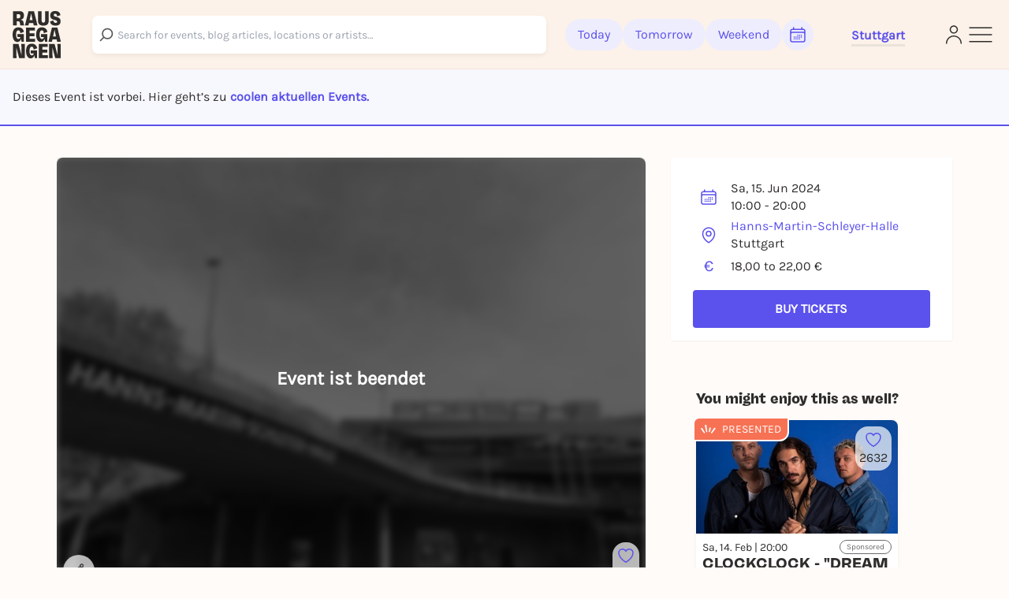

--- FILE ---
content_type: text/html; charset=utf-8
request_url: https://rausgegangen.de/en/events/leonardo-da-vinci-das-letzte-abendmahl-65/
body_size: 29308
content:






<!DOCTYPE html>
<html lang="en">
<head>
  <title>
  
  LEONARDO DA VINCI – DAS LETZTE ABENDMAHL on 15.06.2024 in Stuttgart - Rausgegangen - Rausgegangen Stuttgart

  </title>
  
  <meta charset="utf-8"/>
  <meta name="viewport"
        content="width=device-width, height=device-height, initial-scale=1, minimum-scale=1.0, maximum-scale=1.0, user-scalable=0"/>
  <link rel="stylesheet" href="https://static.rausgegangen.de/static/utils/css/font-awesome.min.css">
  <link rel="stylesheet" href="https://static.rausgegangen.de/static/platform_web/css/leaflet.css">
  <link rel="stylesheet" href="https://static.rausgegangen.de/static/assets/platform_web/static/platform_web/css/facelift.entry.scss.js.d2502489.css" />
<script type="module" async="" defer="" src="https://static.rausgegangen.de/static/assets/platform_web/static/platform_web/css/facelift.entry.scss.js.cd56d99c.js"></script>
  <script nomodule="" src="https://static.rausgegangen.de/static/assets/platform_web/static/platform_web/css/facelift.entry.scss.js-legacy.e9bb33b9.js"></script>

  <link rel="apple-touch-icon-precomposed" sizes="32x32" href="https://static.rausgegangen.de/static/platform_web/images/favicon_32x32.png"/>
  
  
  
  
  <link rel="icon" type="image/png" href="https://static.rausgegangen.de/static/platform_web/images/favicon_32x32.png" sizes="32x32"/>
  
  



  
  <meta name="og:type" content="event"/>


  <meta name="image" content="https://imageflow.rausgegangen.de/url/https%3A//s3.eu-central-1.amazonaws.com/rausgegangen/NyezHD7pQN2ITCVY0aTu_IMG_1964.JPG?width=1200&amp;height=900&amp;mode=crop"/>

<meta property="og:image" content="https://imageflow.rausgegangen.de/url/https%3A//s3.eu-central-1.amazonaws.com/rausgegangen/NyezHD7pQN2ITCVY0aTu_IMG_1964.JPG?width=1200&amp;height=900&amp;mode=crop"/>


<meta name="twitter:image:src" content="https://imageflow.rausgegangen.de/url/https%3A//s3.eu-central-1.amazonaws.com/rausgegangen/NyezHD7pQN2ITCVY0aTu_IMG_1964.JPG?width=1200&amp;height=900&amp;mode=crop">





  <meta name="description" content="LEONARDO DA VINCI – DAS LETZTE ABENDMAHL on 15.06.2024 in Stuttgart ► All info on Rausgegangen!"/>

<meta property="og:description" content="LEONARDO DA VINCI – DAS LETZTE ABENDMAHL on 15.06.2024 in Stuttgart ► All info on Rausgegangen!"/>




  <meta name="title" content="LEONARDO DA VINCI – DAS LETZTE ABENDMAHL on 15.06.2024 in Stuttgart - Rausgegangen"/>

<meta property="og:title" content="LEONARDO DA VINCI – DAS LETZTE ABENDMAHL on 15.06.2024 in Stuttgart - Rausgegangen"/>

<meta name="twitter:title" content="LEONARDO DA VINCI – DAS LETZTE ABENDMAHL on 15.06.2024 in Stuttgart - Rausgegangen">




  <meta name="og:url" content="https://rausgegangen.de/en/events/leonardo-da-vinci-das-letzte-abendmahl-65/"/>


  <meta name="robots" content="noindex,follow"/>


  <script type="application/ld+json">{"@context": "https://schema.org", "@type": "Event", "name": "LEONARDO DA VINCI – DAS LETZTE ABENDMAHL", "description": "Leonardo da Vincis \"Das letzte Abendmahl\" erstmals als immersives Erlebnis in Stuttgart!  Diese Ausstellung ist eine multimediale 360 Grad Sensation. Zum ersten Mal überhaupt wird Leonardo da Vinci und sein berühmtes Meisterwerk „Das letzte Abendmahl“ samt der Geschichte und Mythen auf immersive Art präsentiert und beleuchtet: „Leonardo da Vinci - Das letzte Abendmahl - Ein immersives Erlebnis“ ab 30. April exklusiv in der Hanns-Martin-Schleyer-Halle in Stuttgart.  „Das letzte Abendmahl\" von Leonardo da Vinci ist eines der bekanntesten Kunstwerke der Geschichte. Das Original des berühmten Wandgemäldes ist im Speisesaal des Dominikanerklosters Santa Maria delle Grazie in Mailand immer nur in einem kleinen Zeitfenster von wenigen Minuten zu sehen. Zu wenig, um das berühmte Meisterwerk auch nur ansatzweise genau betrachten zu können oder es bis ins kleinste Detail zu studieren. In der neuen audiovisuellen, immersiven 360 Grad-Ausstellung „Leonardo da Vinci - Das letzte Abendmahl“ tauchen die Besucher in das Szenario vom letzten Abendmahl Jesus ein, so wie es sich Leonardo da Vinci vorgestellt und verewigt hat. Mit Hilfe modernster Technik wird auf jedes noch so kleine Detail des Gemäldes gezoomt und die minutiös inszenierten Reaktionen der 12 Jünger auf die Verkündung von Jesus «Einer von euch wird mich verraten!» gezeigt.  Aber die Ausstellung „Das letzte Abendmahl“ geht noch tiefer in die Materie. Wer war Leonardo da Vinci? Welche Werke stammen noch von ihm? Und inwiefern hat sich seine Leidenschaft für die Naturwissenschaften, die Anatomie, für visionäre Erfindungen und die Mathematik, auf das Gemälde und andere seiner Kunstwerke wie die „Mona Lisa“, „Salvator Mundi“ und die „Dame mit Hermelin“ ausgewirkt? Eine immersive Reise durch sein berühmtes Kunstwerk und sein unglaubliches Schaffen und Leben erlaubt uns, diesen herausragenden Künstler und Wissenschaftler kennenzulernen.", "startDate": "2024-06-15T10:00+0200", "endDate": "2024-06-15T20:00+0200", "eventStatus": "https://schema.org/EventScheduled", "location": {"@type": "Place", "name": "Hanns-Martin-Schleyer-Halle", "address": {"@type": "PostalAddress", "streetAddress": "Mercedesstraße 69", "addressLocality": "Stuttgart", "postalCode": "70372", "addressCountry": "DE"}}, "image": ["https://s3.eu-central-1.amazonaws.com/rausgegangen/8vyGIlQeurnOJMdXqyuw_SocialMedia_Feedpost.jpg"], "offers": {"@type": "Offer", "url": "https://www.easyticket.de/veranstaltung/leonardo-da-vinci-das-letzte-abendmahl/", "price": 0, "priceCurrency": "EUR", "validFrom": "2024-06-15T10:00+0200"}, "organizer": {"@type": "Organization", "name": "C² CONCERTS GMBH", "url": "https://rausgegangen.de/organizations/c2-concerts-gmbh/"}}</script>


  
    
    
    
    
    
      
      
        <link rel="alternate" href="https://rausgegangen.de/events/leonardo-da-vinci-das-letzte-abendmahl-65/" hreflang="de"/>
      
      
        <link rel="alternate" href="https://rausgegangen.de/events/leonardo-da-vinci-das-letzte-abendmahl-65/" hreflang="x-default"/>
      
    
      
      
        <link rel="alternate" href="https://rausgegangen.de/en/events/leonardo-da-vinci-das-letzte-abendmahl-65/" hreflang="en"/>
      
      
    
    
    <link rel="canonical" href="https://rausgegangen.de/en/events/leonardo-da-vinci-das-letzte-abendmahl-65/"/>
  
  <meta name="application-name" content="Rausgegangen"/>
  <meta name="apple-itunes-app" content="app-id=1021526071">

  

  <meta name="msapplication-TileColor" content="#FFFFFF"/>
  <meta name="msapplication-TileImage" content="mstile-144x144.png"/>
  <meta name="verification" content="a78de09932d4d184e722819983fdcffa"/>

  
  
  <script>
  function attachOnloadHandler(fn) {
    if (document.readyState == 'complete') {
      fn();
    } else {
      window.addEventListener('load', fn);
    }
  }
</script>


  
  
  
<script src="https://js.sentry-cdn.com/6f2890826fd84da5b1619a7574943ccb.min.js" crossorigin="anonymous"></script>

  
      <script type="text/javascript">
        var _iub = _iub || [];
        _iub.csConfiguration = {
          "lang": "de",
          "perPurposeConsent": true,
          "siteId": 1722775,
          "cookiePolicyId": 53917878,
          "banner": {
            "acceptButtonDisplay": true,
            "closeButtonRejects": true,
            "customizeButtonDisplay": true,
            "explicitWithdrawal": true,
            "listPurposes": true,
            "rejectButtonDisplay": true,
            "position": "float-top-center",
            
            
            
            
            
            
            
            
          }
        }
        ;
      </script>
      <script type="text/javascript" src="//cdn.iubenda.com/cs/iubenda_cs.js" charset="UTF-8" async></script>
    
  

  
  

  
  

  
  <script src="https://static.rausgegangen.de/static/platform_web/js/mux-player.js"></script>
</head>


  <body class="bg-red-75 pt-[72px] lg:pt-[88px]">

<script nomodule="" src="https://static.rausgegangen.de/static/assets/polyfills-legacy.496d2b92.js"></script>
<div id="root">
  <div class="site min-h-[100vh]">
    
      




  <style>
    [x-cloak] {
      display: none !important;
    }
  </style>

  
  <nav x-data="{showSearch: false}"
      class="autohide navbar fixed top-0 right-0 left-0 z-50 w-full flex flex-wrap items-center py-3 px-2 lg:px-4 navigation-bar"
      x-cloak>
    <div x-show="!showSearch" class="container mx-auto max-w-full">
      <div class="flex flex-row justify-between items-center w-full">
        <div class="h-fit lg:pr-10">
    
          <a
	    
	      href="/en/stuttgart/"
	    
            data-href-personalized="/en/city-slug/"
            onclick="_paq.push(['trackEvent', 'Header', 'Click Logo', 'Header - Click Logo']);">
            <img class="brand-logo"
                src="https://static.rausgegangen.de/static/platform_web/images/logos/logo_rausgegangen_freigeist.svg"
                alt="Rausgegangen" height="70px" width="70px">
          </a>
        </div>
        <div class="px-2 lg:px-0 flex items-center w-fit lg:w-full">

          

            <!-- search desktop -->
            
            <rg-search-navbar
              id="search-navbar-desktop"
              class="grow search-wrapper"
              search-page-url="/en/eventsearch/"
              search-api-url="/api/v1/search"
              is-mobile="false"
            ></rg-search-navbar>
            
            <!-- end search desktop -->

            
              <div class="flex-none hidden lg:flex gap-2 items-center pl-6" id="feed-buttons">
                <a class="button-header-day  font-medium"
                  
                    href="/en/stuttgart/"
                  
                  data-href-personalized="/en/city-slug/"
                  onclick="_paq.push(['trackEvent', 'Header', 'Click Today', 'Header - Click Today']);">
                  Today
                </a>
                <a class="button-header-day font-medium "
                  
                    href="/en/stuttgart/tips-for-tomorrow/"
                  
                  data-href-personalized="/en/city-slug/tips-for-tomorrow/"
                  onclick="_paq.push(['trackEvent', 'Header', 'Click Tomorrow', 'Header - Click Tomorrow']);">
                  Tomorrow
                </a>
                <a class="button-header-day font-medium "
                  
                    href="/en/stuttgart/tips-for-the-weekend/"
                  
                  data-href-personalized="/en/city-slug/tips-for-the-weekend/"
                  onclick="_paq.push(['trackEvent', 'Header', 'Click Weekend', 'Header - Click Weekend']);">
                  Weekend
                </a>
                <i class="button-header-calendar text-[#2E2D2B]"
                  aria-label="Kalender"
                  id="date-picker"
                  onclick="_paq.push(['trackEvent', 'Header', 'Click Calendar', 'Header - Click Calendar']);"
                  tabindex="0"
                >
                  <svg xmlns="http://www.w3.org/2000/svg" fill="none" viewBox="0 0 24 24" stroke-width="1.5"
                      stroke="currentColor" class="w-6 h-6">
                    <path stroke-linecap="round" stroke-linejoin="round"
                          d="M6.75 3v2.25M17.25 3v2.25M3 18.75V7.5a2.25 2.25 0 012.25-2.25h13.5A2.25 2.25 0 0121 7.5v11.25m-18 0A2.25 2.25 0 005.25 21h13.5A2.25 2.25 0 0021 18.75m-18 0v-7.5A2.25 2.25 0 015.25 9h13.5A2.25 2.25 0 0121 11.25v7.5m-9-6h.008v.008H12v-.008zM12 15h.008v.008H12V15zm0 2.25h.008v.008H12v-.008zM9.75 15h.008v.008H9.75V15zm0 2.25h.008v.008H9.75v-.008zM7.5 15h.008v.008H7.5V15zm0 2.25h.008v.008H7.5v-.008zm6.75-4.5h.008v.008h-.008v-.008zm0 2.25h.008v.008h-.008V15zm0 2.25h.008v.008h-.008v-.008zm2.25-4.5h.008v.008H16.5v-.008zm0 2.25h.008v.008H16.5V15z"/>
                  </svg>
                </i>
              </div>
            
          
          <div class="relative mx-8 lg:px-0 pt-1 lg:ml-12 border-b-[3px] border-b-beige-600">
            <button data-bs-toggle="modal"
                    onclick="_paq.push(['trackEvent', 'Header', 'Click City Selector Button', 'Header - Click City Selector Button']);"
                    data-bs-target="#city_select_modal_radius"
                    tabindex="0"
                    class="focus-visible:ring-2 focus-visible:ring-primary focus-visible:ring-offset-2 focus-visible:rounded-md"
                    aria-label="Städteauswahl"
                    aria-expanded="false">
                <span
                    x-data="{
                        activeCityName: window.modules.utils.getCookie('active_city_name') || 'Stadt auswählen ',
                        geospatial_query_type: window.modules.utils.getCookie('geospatial_query_type'),
                        geospatial_query_radius: window.modules.utils.getCookie('radius'),
                    }"
                    class="flex items-center leading-none space-x-1 text-normal font-bold text-primary transition ease-in-out delay-50 hover:-translate-y-1 hover:scale-105 duration-150">
                    <div class="font-bold" x-text="activeCityName"></div>
                    <template x-if="geospatial_query_type == 'CENTER_AND_RADIUS'">
                        <span class="text-sm text-bw-medium leading-none pointer-events-none pl-0">
                            <template x-if="geospatial_query_radius">
                                <span x-text="'('+parseInt(geospatial_query_radius)/1000+'km)'"
                                      class="text-sm text-bw-medium leading-none pointer-events-none pl-0"
                                ></span>
                            </template>
                        </span>
                    </template>
                </span>
            </button>
          </div>
        </div>
        <div class="flex justify-between items-center gap-2 lg:gap-4 flex-shrink-0">
          
          <div class="lg:hidden"
              @click="showSearch = !showSearch"
              onclick="_paq.push(['trackEvent', 'Header', 'Click Search Icon', 'Header - Click Search Icon']);">
            <img class="w-5 h-6 cursor-pointer mx-2"
                src="https://static.rausgegangen.de/static/platform_web/images/icons/search_narrow.svg"
                alt="search">
          </div>
          
          
            <div class="w-6">
              <a href="/en/login/?next=/en/events/leonardo-da-vinci-das-letzte-abendmahl-65/"
                aria-label="Login"
                onclick="_paq.push(['trackEvent', 'Header', 'Click Login Icon', 'Header - Click Login Icon']);">
                <img class="w-5 h-6 cursor-pointer" src="https://static.rausgegangen.de/static/platform_web/images/icons/profile.svg" alt="Login">
              </a>
            </div>
          

          <div class="flex items-center">
            <button type="button"
                    aria-label="Sidemenu"
                    data-bs-toggle="offcanvas"
                    data-bs-target="#offcanvasRight"
                    aria-controls="offcanvasRight"
                    onclick="_paq.push(['trackEvent', 'Header', 'Click Sidemenu Button', 'Header - Click Sidemenu Button']);"
                    tabindex="0"
                    class="focus-visible:ring-2 focus-visible:ring-primary focus-visible:ring-offset-2 focus-visible:rounded-md">
              <svg xmlns="http://www.w3.org/2000/svg"
                  fill="none"
                  viewBox="0 0 24 24"
                  stroke-width="1"
                  stroke="#2E2D2B"
                  class="w-10 h-10">
                <path stroke-linecap="round" stroke-linejoin="round" d="M3.75 6.75h16.5M3.75 12h16.5m-16.5 5.25h16.5"/>
              </svg>
            </button>
          </div>
        </div>
      </div>
    </div>
    
    <div x-show="showSearch" class="container mx-auto sm:px-4 flex max-w-full">
      <div @click="showSearch = !showSearch" class="w-8 flex justify-start items-center">
        <div height="24px">
          <svg xmlns="http://www.w3.org/2000/svg" fill="none" viewBox="0 0 24 24" stroke-width="2"
              stroke="#6D6C6D" class="w-5 h-5 opacity-80">
            <path stroke-linecap="round" stroke-linejoin="round" d="M10.5 19.5L3 12m0 0l7.5-7.5M3 12h18"/>
          </svg>
        </div>
      </div>

        <!-- search mobile -->
        <rg-search-navbar
          id="search-navbar-mobile"
          class="w-full search-wrapper"
          search-page-url="/en/eventsearch/"
          search-api-url="/api/v1/search"
          is-mobile="true"
        ></rg-search-navbar>
        <!-- end search mobile -->
    </div>
    
  </nav>








<div class="offcanvas offcanvas-end offcanvas-index slide-menu fixed bottom-0 flex flex-col invisible top-0 right-0 w-full lg:w-96 h-full overflow-y-auto"
     tabindex="-1" id="offcanvasRight" aria-labelledby="offcanvasRightLabel">
  <div class="h-fit flex flex-col">
    <div class="flex justify-between pr-4 pt-6 mr-2">
         <div class="relative mx-8 lg:px-0 pt-1 lg:ml-12 border-b-[3px] border-b-beige-600">
            
            <button data-bs-toggle="modal"
                onclick="_paq.push(['trackEvent', 'Sidemenu', 'Click City Selector Button', 'Sidemenu - Click City Selector Button']);"
                data-bs-target="#city_select_modal_radius"
                data-bs-dismiss="offcanvas"
            >
            <span
                x-data="{
                    activeCityName: window.modules.utils.getCookie('active_city_name') || 'Stadt auswählen ',
                    geospatial_query_type: window.modules.utils.getCookie('geospatial_query_type'),
                    geospatial_query_radius: window.modules.utils.getCookie('radius'),
                }"
                class="leading-none flex items-center text-sm font-bold text-primary">
                <div class="font-bold" x-text="activeCityName"></div>
                <template x-if="geospatial_query_type == 'CENTER_AND_RADIUS'">
                    <span class="text-sm text-bw-medium leading-none pointer-events-none pl-0">
                        <template x-if="geospatial_query_radius">
                            <span x-text="'('+parseInt(geospatial_query_radius)/1000+'km)'"
                                  class="text-sm text-bw-medium leading-none pointer-events-none pl-0"
                            ></span>
                        </template>
                    </span>
                </template>
            </span>
        </button>

          
        </div>
      <button type="button" class="btn-close h-10 w-10" data-bs-dismiss="offcanvas"
              aria-label="Close">
      </button>
    </div>
    <div class="offcanvas-body overflow-y-auto px-4 lg:pl-12 mt-4 z-40 h-fit">
      <div class="link-container font-medium flex flex-col items-start">
        <a href="/en/eventsearch/"
           data-href-personalized="/en/eventsearch/"
           onclick="_paq.push(['trackEvent', 'Burgermenu', 'Click Eventfilter', 'Burgermenu - Click Eventfilter']);">Event Search</a>
        <a href="/en/eventsearch/?lottery=3"
           data-href-personalized="/en/eventsearch/?lottery=3"
           onclick="_paq.push(['trackEvent', 'Burgermenu', 'Click Verlosungen', 'Burgermenu - Click Verlosungen']);">Lotteries</a>
        <a href="/en/eventsearch/?ticketing=3"
           data-href-personalized="/en/eventsearch/?ticketing=3"
           onclick="_paq.push(['trackEvent', 'Burgermenu', 'Click Tickets', 'Burgermenu - Click Tickets']);">Tickets</a>
        <a href="/en/locations/"
           onclick="_paq.push(['trackEvent', 'Burgermenu', 'Click Locations', 'Burgermenu - Click Locations']);">Locations</a>
        <a href="/en/artists/"
           onclick="_paq.push(['trackEvent', 'Burgermenu', 'Click Artists', 'Burgermenu - Click Artists']);">Artists</a>
        <a href="/en/organizers/"
           onclick="_paq.push(['trackEvent', 'Burgermenu', 'Click Organizer', 'Burgermenu - Click Organizer']);">Organizer</a>
        <a href="/en/stuttgart/blog/"
           data-href-personalized="/en/city-slug/blog/"
           onclick="_paq.push(['trackEvent', 'Burgermenu', 'Click Blog', 'Burgermenu - Click Blog']);">Blog</a>
      </div>
      <div class="link-container font-medium flex flex-col items-start">
        <a href="/en/team/"
           onclick="_paq.push(['trackEvent', 'Burgermenu', 'Click Team', 'Burgermenu - Click Team']);">Team</a>
        <a href="/en/jobs/"
           onclick="_paq.push(['trackEvent', 'Burgermenu', 'Click Jobs', 'Burgermenu - Click Jobs']);">Jobs</a>
        <a href="https://support.rausgegangen.de/support/home"
           target="_blank"
           rel="noopener"
           onclick="_paq.push(['trackEvent', 'Burgermenu', 'Click Kontakt', 'Burgermenu - Click Kontakt']);">Hilfe & Kontakt</a>
      </div>
      <div class="link-container font-medium flex flex-col items-start">
        <a href="https://zentrale.events/?mtm_campaign=burgermenue&mtm_kwd=web"
           target="_blank"
           rel="noopener"
           onclick="_paq.push(['trackEvent', 'Burgermenu', 'Click Fuer Veranstalter:innen', 'Burgermenu - Click Fuer Veranstalter:innen']);">For organizers</a>
        <a href="/en/cooperation/"
           onclick="_paq.push(['trackEvent', 'Burgermenu', 'Click Fuer Brands', 'Burgermenu - Click Fuer Brands']);">For Brands</a>
      </div>
      <div class="link-container-noborder font-medium flex flex-col items-start">
        <a href="/en/blog/rausgegangen-geheimkonzerte/"
           onclick="_paq.push(['trackEvent', 'Burgermenu', 'Click Geheimkonzerte', 'Burgermenu - Click Geheimkonzerte']);">Geheimkonzerte</a>
        <a href="https://t.rausgegangen.de/tickets/rausgegangen-geheimkonzert-gutschein"
           target="_blank"
           rel="noopener"
           onclick="_paq.push(['trackEvent', 'Burgermenu', 'Click Geheimkonzerte Gutschein', 'Burgermenu - Click Geheimkonzerte Gutschein']);">Geheimkonzerte Gutschein</a>
        <a href="/en/organizations/love-at-first-slide-by-rausgegangen/"
           onclick="_paq.push(['trackEvent', 'Burgermenu', 'Click Love at First Slide', 'Burgermenu - Click Love at First Slide']);">Love at First Slide</a>
      </div>
    </div>
  </div>
  <span class="text-sm pl-4 lg:pl-12 pt-4 hidden md:block">Download the Rausgegangen App now!</span>
  <div class="hidden lg:flex flex-row flex-nowrap justify-start pl-4 lg:pl-12">
      <a class="mr-2"
         href='https://itunes.apple.com/us/app/rausgegangen/id1021526071?l=de&ls=1&mt=8'>
    <img
      width="130px"
      height="40px"
      alt='Apple App Store'
      src='https://static.rausgegangen.de/static/platform_web/images/other/Download_on_the_App_Store_Badge.svg'/></a>
      <a class="mr-3"
         href='https://play.google.com/store/apps/details?id=com.codekarussell.rausgegangen&referrer=utm_source%3DEventBetweenText%26utm_medium%3Dcpc%26anid%3Dadmob&pcampaignid=pcampaignidMKT-Other-global-all-co-prtnr-py-PartBadge-Mar2515-1'>
    <img
      width="130px"
      height="40px"
      alt='Jetzt bei Google Play'
      src='https://static.rausgegangen.de/static/platform_web/images/other/Google_Play_Store_badge_EN.svg'/></a>
  </div>

  
    <a href="/en/login/" class="flex items-center pl-4 lg:pl-12 py-2 md:py-4">
      <svg xmlns="http://www.w3.org/2000/svg"
           fill="none"
           viewBox="0 0 24 24"
           stroke-width="1.5"
           stroke="#5B51EC"
           class="w-6 h-6">
        <path stroke-linecap="round"
              stroke-linejoin="round"
              d="M15.75 9V5.25A2.25 2.25 0 0013.5 3h-6a2.25 2.25 0 00-2.25 2.25v13.5A2.25 2.25 0 007.5 21h6a2.25 2.25 0 002.25-2.25V15M12 9l-3 3m0 0l3 3m-3-3h12.75"/>
      </svg>
      <span class="text-primary text-sm font-bold pl-1">Log in</span>
    </a>
  

  <div class="h-full flex flex-col justify-end pl-4 lg:pl-12 pb-4">
    <a href="/en/imprint/"
       class="text-sm leading-none"
       onclick="_paq.push(['trackEvent', 'Burgermenu', 'Click Impressum', 'Burgermenu - Click Impressum']);">Imprint</a>
    <a href="/en/blog/teilnahmebedingungen-gewinnspiel/"
       class="text-sm leading-none"
       onclick="_paq.push(['trackEvent', 'Burgermenu', 'Click Teilnahmebedingungen für Gewinnspiele', 'Burgermenu - Click Teilnahmebedingungen für Gewinnspiele', 0]);">
      Terms and Conditions for lotteries
    </a>
    







<div class="flex">
  
    <form action="/i18n/setlang/" method="post">
      
        
      
      <input name="next" type="hidden" value="/events/leonardo-da-vinci-das-letzte-abendmahl-65/">
      <input name="language" type="hidden" value="de">
      <button type="submit"
        class="hover:text-primary">
        <span>Deutsch</span>
      </button>
    </form>
    
      <span class="mx-1">|</span>
    
  
    <form action="/i18n/setlang/" method="post">
      
        
      
      <input name="next" type="hidden" value="/en/events/leonardo-da-vinci-das-letzte-abendmahl-65/">
      <input name="language" type="hidden" value="en">
      <button type="submit"
        
              disabled
              class="underline"
              >
        <span>English</span>
      </button>
    </form>
    
  
</div>
  </div>
</div>


    
    
  
  

<div
        id="ticket_info_modal"
        class="fade fixed modal-zIndex top-0 left-0 hidden w-full h-full outline-none overflow-x-hidden overflow-y-auto"
        tabindex="-1"
        aria-hidden="true"
>
    <div class="modal-dialog relative p-7 rounded-lg bg-white !my-10 lg:!my-24 mx-4 sm:mx-auto">
        <button class="absolute right-4 top-4" type="button" data-bs-dismiss="modal" aria-label="Close">✕</button>
        <div>
            <strong class="text-[24px] md:text-base">In the organizer's words: </strong>
            <div class="mt-4">
                
            </div>
        </div>
    </div>
</div>

  <div class="bg-purple-50 w-full border-b-2 border-primary py-4 md:py-6 px-4">
    <span>
      
        Dieses Event ist vorbei. Hier geht’s zu 
        
          <a href="#more-events" class="text-primary font-bold">coolen aktuellen Events.</a>
        
      
    </span>
  </div>
  <div class="container mx-auto sm:px-4 event-container hover-tile"
       x-data="{ subeventSlug: 'leonardo-da-vinci-das-letzte-abendmahl-65', subeventTitle: 'LEONARDO DA VINCI – DAS LETZTE ABENDMAHL | 15.06.2024', isFavorite: false, counter: 23, }">
    
    
    
    <div class="flex flex-wrap relative">
      

















      <div class="w-full lg:w-2/3 px-4">
        <div class="event-detail-intro">
          <div class="relative rounded-t overflow-hidden">
            <div class="absolute inset-0 bg-black bg-opacity-60 rounded-t-lg flex items-center justify-center z-10 pointer-events-none">
              <span class="text-white text-2xl font-bold">Event ist beendet</span>
            </div>
            <img src="https://imageflow.rausgegangen.de/url/https%3A//s3.eu-central-1.amazonaws.com/rausgegangen/NyezHD7pQN2ITCVY0aTu_IMG_1964.JPG?width=1200&amp;height=900&amp;mode=crop"
                 alt="LEONARDO DA VINCI – DAS LETZTE ABENDMAHL"
                 class="w-full h-full object-cover aspect-video bg-black bg-opacity-70 grayscale blur-sm">
            <div class="absolute right-2 lg:bottom-4 flex flex-col lg:flex-row lg:w-full h-full lg:h-fit lg:pl-4 py-2 lg:py-0 justify-between items-end">
              <span x-data="{url: 'https://rausgegangen.de/en/events/leonardo-da-vinci-das-letzte-abendmahl-65/?mtm_campaign=teilen_event&mtm_kwd=web'}"
                    class="share-btn cursor-pointer"
                    @click="modules.share.openShareModal; _paq.push(['trackEvent', 'Event', 'Share', 'subevent:leonardo-da-vinci-das-letzte-abendmahl-65', 1000]);">
                <svg xmlns="http://www.w3.org/2000/svg"
                     fill="none"
                     viewBox="0 0 24 24"
                     stroke-width="1.5"
                     stroke="currentColor"
                     class="w-5 h-5 lg:w-6 lg:h-6 lg:pr-1">
                  <path stroke-linecap="round" stroke-linejoin="round" d="M7.217 10.907a2.25 2.25 0 100 2.186m0-2.186c.18.324.283.696.283 1.093s-.103.77-.283 1.093m0-2.186l9.566-5.314m-9.566 7.5l9.566 5.314m0 0a2.25 2.25 0 103.935 2.186 2.25 2.25 0 00-3.935-2.186zm0-12.814a2.25 2.25 0 103.933-2.185 2.25 2.25 0 00-3.933 2.185z" />
                </svg>
              </span>
              




  <div class="like-button flex flex-col items-center justify-center cursor-pointer"
       @click.prevent="$store.loginModal.setAction('like-show__leonardo\u002Dda\u002Dvinci\u002Ddas\u002Dletzte\u002Dabendmahl\u002D65');_paq.push(['trackEvent', 'Event', 'Favorite', 'Login Modal - leonardo\u002Dda\u002Dvinci\u002Ddas\u002Dletzte\u002Dabendmahl\u002D65', 1000])"
       data-bs-toggle="modal"
       data-bs-target="#loginModal"
       x-data="{
               counter: 23,
               }"
       tabindex="0"
       aria-label="Füge dieses Event zu deinen Favoriten hinzu"
  >
    <svg xmlns="http://www.w3.org/2000/svg" viewBox="0 0 24 24" stroke-width="1.5" stroke="#5B51EC"
         class="heart-outline-purple w-6 h-6">
	    <path fill="none" stroke-linecap="round" stroke-linejoin="round"
            d="M21 8.25c0-2.485-2.099-4.5-4.688-4.5-1.935 0-3.597 1.126-4.312 2.733-.715-1.607-2.377-2.733-4.313-2.733C5.1 3.75 3 5.765 3 8.25c0 7.22 9 12 9 12s9-4.78 9-12z"/>
    </svg>
    <span x-show="counter != 0" class="like-counter" x-text="counter"></span>
  </div>


            </div>
          </img>
        </div>
        <div class="event-detail-intro-header flex flex-col justify-between">
          <div>
            
              <div class="picture-credits text-[#2E2D2B] pb-1">
                PHOTO:
                © in.Stuttgart Veranstaltungsgesellschaft mbH &amp; Co. KG
              </div>
            
            <h1 class="py-1 text-md" tabindex="0">LEONARDO DA VINCI – DAS LETZTE ABENDMAHL</h1>
          </div>
          <div class="flex flex-col">
            <div class="w-full lg:w-4/6">
              
              
              
              
                <a class="text-pill-outline outline-color-blue mb-1"
                   href="/en/stuttgart/category/exhibition/">
                  Exhibition
                </a>
              
              
                
                  <a class="text-pill-outline mb-1"
                     onclick="_paq.push(['trackEvent', 'Event', 'Click Tag', 'subevent:leonardo-da-vinci-das-letzte-abendmahl-65', 1000]);"
                     href="/en/stuttgart/tags/ausstellung/">ausstellung</a>
                
                  <a class="text-pill-outline mb-1"
                     onclick="_paq.push(['trackEvent', 'Event', 'Click Tag', 'subevent:leonardo-da-vinci-das-letzte-abendmahl-65', 1000]);"
                     href="/en/stuttgart/tags/kunstausstellung/">kunstausstellung</a>
                
                  <a class="text-pill-outline mb-1"
                     onclick="_paq.push(['trackEvent', 'Event', 'Click Tag', 'subevent:leonardo-da-vinci-das-letzte-abendmahl-65', 1000]);"
                     href="/en/stuttgart/tags/gemalde/">gemälde</a>
                
                  <a class="text-pill-outline mb-1"
                     onclick="_paq.push(['trackEvent', 'Event', 'Click Tag', 'subevent:leonardo-da-vinci-das-letzte-abendmahl-65', 1000]);"
                     href="/en/stuttgart/tags/kunst_3/">kunst</a>
                
              
              
            </div>
              <div class="py-1">
                






<div
  id="social_onboarding_sapu_modal"
  class="fade fixed modal-zIndex inset-0 hidden w-full h-full overflow-x-hidden overflow-y-auto"
  tabindex="-1"
  aria-hidden="true"
>
  <div class="w-full h-full flex items-center justify-center">
    <div class="modal-dialog relative w-11/12 lg:max-w-[640px] p-8 rounded-md !mx-auto bg-white overflow-hidden shadow-xl isolate [&>svg]:absolute [&>svg]:inset-0 [&>svg]:w-full [&>svg]:h-full [&>svg]:-z-10 [&>svg]:pointer-events-none">
        <svg width="932" height="705" viewBox="0 0 932 705" fill="none" xmlns="http://www.w3.org/2000/svg">
<g filter="url(#filter0_f_1875_25393)">
<ellipse cx="342" cy="316.505" rx="87" ry="61.5055" fill="#4F26F5"/>
</g>
<g opacity="0.6" filter="url(#filter1_f_1875_25393)">
<ellipse cx="590" cy="388.511" rx="87" ry="61.5055" fill="#F65C38"/>
</g>
<defs>
<filter id="filter0_f_1875_25393" x="0.0549316" y="0.0549316" width="683.89" height="632.901" filterUnits="userSpaceOnUse" color-interpolation-filters="sRGB">
<feFlood flood-opacity="0" result="BackgroundImageFix"/>
<feBlend mode="normal" in="SourceGraphic" in2="BackgroundImageFix" result="shape"/>
<feGaussianBlur stdDeviation="127.473" result="effect1_foregroundBlur_1875_25393"/>
</filter>
<filter id="filter1_f_1875_25393" x="248.055" y="72.0608" width="683.89" height="632.901" filterUnits="userSpaceOnUse" color-interpolation-filters="sRGB">
<feFlood flood-opacity="0" result="BackgroundImageFix"/>
<feBlend mode="normal" in="SourceGraphic" in2="BackgroundImageFix" result="shape"/>
<feGaussianBlur stdDeviation="127.473" result="effect1_foregroundBlur_1875_25393"/>
</filter>
</defs>
</svg>
        <button
          class="absolute right-6 top-6 z-50 text-bw-medium social-onboarding-dismissal-on-click"
          type="button"
          data-bs-dismiss="modal"
          aria-label="Close"
        >
          <svg width="32" height="32" viewBox="0 0 32 32" fill="none" xmlns="http://www.w3.org/2000/svg">
<path d="M10 22L22 10M10 10L22 22" stroke="currentColor" stroke-width="1.5" stroke-linecap="round" stroke-linejoin="round"/>
</svg>
        </button>

        <div class="relative h-full w-full flex items-center justify-center">
            <div class="md:w-[358px] h-[277px]">
              <div class="absolute left-1/2 top-1/2 transform -translate-x-1/2 -translate-y-1/2">

                <div class="flex flex-col items-center justify-end gap-6 px-4 pt-[54px] pb-4">

                  <div class="flex flex-col items-center gap-8 w-full">

                    <div class="w-[358px] h-[277px] flex flex-col items-center relative">

                      <div class="absolute left-1/2 top-1/2 transform -translate-x-1/2 -translate-y-1/2">
                        <div
                          class="bg-white rounded-full shadow flex flex-row items-center gap-1 p-3">
                          <div class="flex flex-row items-center">
                            <div class="w-6 h-6 rounded-full overflow-hidden border-[0.7px] border-white bg-white -mr-3 z-10 shadow">
                              <img
                                src="/static/platform_web/images/profile1.png"
                                alt="Profile" class="w-full h-full object-cover" />
                            </div>
                            <div class="w-6 h-6 rounded-full overflow-hidden border-[0.7px] border-white bg-white -mr-3 z-20 shadow">
                              <img
                                src="/static/platform_web/images/profile2.png"
                                alt="Profile" class="w-full h-full object-cover" />
                            </div>
                            <div class="w-6 h-6 rounded-full overflow-hidden border-[0.7px] border-white bg-white -mr-3 z-30 shadow">
                              <img
                                src="/static/platform_web/images/profile3.png"
                                alt="Profile" class="w-full h-full object-cover" />
                            </div>
                            <div class="w-6 h-6 rounded-[70.87px] bg-white flex flex-col justify-center items-center z-40 shadow">
                              <span class="text-[#4F26F5] text-[8.5px] font-medium leading-[1.4]">+3</span>
                            </div>
                          </div>
                          <div class="rounded-[100px] flex flex-col justify-center ml-2">
                            <span class="text-[#292929] text-xs font-medium leading-[1.4] whitespace-nowrap">6 Friends gefällt das</span>
                          </div>
                        </div>
                      </div>

                      <div class="absolute animate-float1 w-[3.6rem] h-[3.6rem] transform -translate-x-1/2 -translate-y-1/2" style="left: calc(50% - 7rem); top: calc(50% - 4rem);">
                        <div
                          class="w-full h-full rounded-[1.8rem] overflow-hidden relative border-[3px] border-white bg-white shadow">
                          <img src="/static/platform_web/images/profile1.png"
                            alt="Profile" class="w-full h-full object-cover" />
                        </div>
                      </div>

                      <div class="absolute animate-float2 w-[3.9rem] h-[3.9rem] transform -translate-x-1/2 -translate-y-1/2" style="left: calc(50% + 0rem); top: calc(50% - 5rem);">
                        <div
                          class="w-full h-full rounded-[1.95rem] overflow-hidden relative border-[3px] border-white bg-white shadow">
                          <img src="/static/platform_web/images/profile2.png"
                            alt="Profile" class="w-full h-full object-cover" />
                        </div>
                      </div>

                      <div class="absolute animate-float3 w-[3.7rem] h-[3.7rem] transform -translate-x-1/2 -translate-y-1/2" style="left: calc(50% + 7rem); top: calc(50% - 4rem);">
                        <div
                          class="w-full h-full rounded-[1.85rem] overflow-hidden relative border-[3px] border-white bg-white shadow">
                          <img src="/static/platform_web/images/profile3.png"
                            alt="Profile" class="w-full h-full object-cover" />
                        </div>
                      </div>

                      <div class="absolute animate-float4 w-[3.6rem] h-[3.6rem] transform -translate-x-1/2 -translate-y-1/2" style="left: calc(50% + 8rem); top: calc(50% + 3rem);">
                        <div
                          class="w-full h-full rounded-[1.8rem] overflow-hidden relative border-[3px] border-white bg-white shadow">
                          <img src="/static/platform_web/images/profile4.png"
                            alt="Profile" class="w-full h-full object-cover" />
                        </div>
                      </div>

                      <div class="absolute animate-float5 w-[3.8rem] h-[3.8rem] transform -translate-x-1/2 -translate-y-1/2" style="left: calc(50% + 3rem); top: calc(50% + 5rem);">
                        <div
                          class="w-full h-full rounded-[1.9rem] overflow-hidden relative border-[3px] border-white bg-white shadow">
                          <img src="/static/platform_web/images/profile5.png"
                            alt="Profile" class="w-full h-full object-cover" />
                        </div>
                      </div>

                      <div class="absolute animate-float6 w-[3.5rem] h-[3.5rem] transform -translate-x-1/2 -translate-y-1/2" style="left: calc(50% - 2rem); top: calc(50% + 5rem);">
                        <div
                          class="w-full h-full rounded-[1.75rem] overflow-hidden relative border-[3px] border-white bg-white shadow">
                          <img src="/static/platform_web/images/profile6.png"
                            alt="Profile" class="w-full h-full object-cover" />
                        </div>
                      </div>

                      <div class="absolute animate-float7 w-[3.8rem] h-[3.8rem] transform -translate-x-1/2 -translate-y-1/2" style="left: calc(50% - 7rem); top: calc(50% + 4rem);">
                        <div
                          class="w-full h-full rounded-[1.9rem] overflow-hidden relative border-[3px] border-white bg-white shadow">
                          <img src="/static/platform_web/images/profile7.png"
                            alt="Profile" class="w-full h-full object-cover" />
                        </div>
                      </div>

                    </div>

                  </div>

                </div>

              </div>
            </div>
        </div>

        <div class="flex flex-col justify-center items-center gap-y-4">
          <p class="text-3xl font-headline text-center leading-none">
            Gemeinsam Events erleben
          </p>
          <span class="text-center text-bw-medium max-w-xl">
            Events werden noch schöner wenn wir sie teilen! Deshalb kannst du dich jetzt mit Friends und anderen Usern vernetzen um Events gemeinsam zu besuchen.
          </span>
         
             <a href="/en/login/?next=/en/events/leonardo-da-vinci-das-letzte-abendmahl-65/"
                onclick="_paq.push(['trackEvent', 'Social Transition', 'Click Start Modal']);"
                class="inline-flex items-center gap-2 px-8 py-3 rounded-md bg-primary">
                 <span class="text-white font-semibold uppercase leading-6">
                  Loslegen
                </span>
                <span class="inline-block text-white w-5 h-5">
                  <svg xmlns="http://www.w3.org/2000/svg" fill="none" viewBox="0 0 24 24" stroke-width="1.5" stroke="currentColor" class="size-6">
  <path stroke-linecap="round" stroke-linejoin="round" d="M13.5 4.5 21 12m0 0-7.5 7.5M21 12H3" />
</svg>
                </span>
             </a>
         
        </div>
    </div>
  </div>
</div>

  <button
    type="button"
    data-bs-toggle="modal"
    data-bs-target="#social_onboarding_sapu_modal"
    class="flex items-center justify-center gap-2 p-1 text-sm group"
  >
    <span><svg width="24" height="24" viewBox="0 0 24 24" fill="none" xmlns="http://www.w3.org/2000/svg">
<path d="M11.645 20.9107L11.6384 20.9072L11.6158 20.8949C11.5965 20.8844 11.5689 20.8693 11.5336 20.8496C11.4629 20.8101 11.3612 20.7524 11.233 20.6769C10.9765 20.5261 10.6132 20.3039 10.1785 20.015C9.31074 19.4381 8.15122 18.5901 6.9886 17.5063C4.68781 15.3615 2.25 12.1751 2.25 8.25C2.25 5.32194 4.7136 3 7.6875 3C9.43638 3 11.0023 3.79909 12 5.0516C12.9977 3.79909 14.5636 3 16.3125 3C19.2864 3 21.75 5.32194 21.75 8.25C21.75 12.1751 19.3122 15.3615 17.0114 17.5063C15.8488 18.5901 14.6893 19.4381 13.8215 20.015C13.3868 20.3039 13.0235 20.5261 12.767 20.6769C12.6388 20.7524 12.5371 20.8101 12.4664 20.8496C12.4311 20.8693 12.4035 20.8844 12.3842 20.8949L12.3616 20.9072L12.355 20.9107L12.3523 20.9121C12.1323 21.0289 11.8677 21.0289 11.6477 20.9121L11.645 20.9107Z" fill="#4F26F5"/>
</svg></span>
    <div class="group-hover:text-primary">
        
          
            Gefällt <span class="font-medium text-inherit">23 Personen</span>
          
    
    </div>
  </button>

              </div>
          </div>
        </div>
      </div>
    </div>
    <div class="w-full mt-4 lg:mt-0 lg:w-1/3 px-4 lg:absolute lg:top-0 lg:right-0">
      
      <div class="event-detail-sidebar sticky-sidebar break-word">
        <div class="bg-white shadow-sm lg:px-4 lg:pt-4">
          <div class="p-3">
            <div class="w-full flex flex-col lg:px-2">
              <div class="w-full flex flex-row items-center py-1 lg:py-0 mb-1 text-primary">
                <svg xmlns="http://www.w3.org/2000/svg" fill="none" viewBox="0 0 24 24" stroke-width="1.5"
	 stroke="currentColor" class="w-6 h-6">
	<path stroke-linecap="round" stroke-linejoin="round"
		  d="M6.75 3v2.25M17.25 3v2.25M3 18.75V7.5a2.25 2.25 0 012.25-2.25h13.5A2.25 2.25 0 0121 7.5v11.25m-18 0A2.25 2.25 0 005.25 21h13.5A2.25 2.25 0 0021 18.75m-18 0v-7.5A2.25 2.25 0 015.25 9h13.5A2.25 2.25 0 0121 11.25v7.5m-9-6h.008v.008H12v-.008zM12 15h.008v.008H12V15zm0 2.25h.008v.008H12v-.008zM9.75 15h.008v.008H9.75V15zm0 2.25h.008v.008H9.75v-.008zM7.5 15h.008v.008H7.5V15zm0 2.25h.008v.008H7.5v-.008zm6.75-4.5h.008v.008h-.008v-.008zm0 2.25h.008v.008h-.008V15zm0 2.25h.008v.008h-.008v-.008zm2.25-4.5h.008v.008H16.5v-.008zm0 2.25h.008v.008H16.5V15z"/>
</svg>
                <div class="flex flex-col ml-4">
                  
                    
                      <span>Sa, 15. Jun 2024</span>
                      <span>10:00 - 20:00</span>
                    
                  
                  
                </div>
              </div>
              <div class="w-full flex flex-row items-center text-primary">
                <svg xmlns="http://www.w3.org/2000/svg" fill="none" viewBox="0 0 24 24" stroke-width="1.5" stroke="currentColor" class="w-6 h-6">
	<path stroke-linecap="round" stroke-linejoin="round" d="M15 10.5a3 3 0 11-6 0 3 3 0 016 0z" />
	<path stroke-linecap="round" stroke-linejoin="round" d="M19.5 10.5c0 7.142-7.5 11.25-7.5 11.25S4.5 17.642 4.5 10.5a7.5 7.5 0 1115 0z" />
</svg>

                <div class="flex flex-col ml-4">
                  
                    
                      <a class="color-blue"
                         href="/en/locations/hanns-martin-schleyer-halle/">
                        <span class="text-primary hover:text-orange-700"
                              style="word-break: break-word">Hanns-Martin-Schleyer-Halle</span></a>
                    
                    <span>Stuttgart</span>
                  
                </div>
              </div>
            </div>
            <div class="w-full pt-1 lg:px-2">
              <div class="flex items-center">
                <span class="flex items-center justify-center w-6 text-primary text-md-1 mr-4">€</span>
                <span>18,00 to 22,00 €</span>
              </div>
              
            </div>
            <div class="flex flex-col-reverse lg:flex-col">
              
              <div class="pt-3">
                
                  
                
                
                  
                    
                      <a target="_blank"
                         rel="noopener"
                         class="w-full py-3 px-16 button btn-scale bg-primary text-white hover:text-white font-bold"
                         href="https://www.easyticket.de/veranstaltung/leonardo-da-vinci-das-letzte-abendmahl/"
                         onclick="_paq.push(['trackEvent', 'Event', 'Buy Tickets', 'subevent:leonardo-da-vinci-das-letzte-abendmahl-65', 1000]);Tracker.trackReferralClickOut('leonardo-da-vinci-das-letzte-abendmahl-65');">
                        BUY TICKETS
                      </a>
                    
                  
                
              </div>
            </div>
          </div>
          <div class="rounded mt-2 px-3 lg:px-6 bg-white">
            
          </div>
        </div>
        
          <div class="w-full px-4 mt-2">
            <div class="event-detail-sidebar hidden lg:block px-4 py-4">
              <h6 class="pb-2 lg:pb-0 text-base my-4">You might enjoy this as well?</h6>
              
                <div class="impression-promotion-slot"
                     data-track-content
                     data-content-name="Promotion-Slot-Subevent-Sidebar"
                     data-content-piece='{"subevent": "1698069c-9e60-4593-9ffe-b15a39a82d28", "promotion": "73e0d25e-5166-41af-9d4a-11ed8a798ba7", "promotion_model": "Promotion"}'
                     data-content-target="/en/events/clockclock-dream-forever-tour-2026-4/">
                  





<div class="tile-medium lg:mb-2"








>
  <a
    class="event-tile medium w-full"
    onclick="_paq.push(['trackEvent', 'Feed', 'Click Subevent Tile', 'subevent:clockclock-dream-forever-tour-2026-4']);"
    href="/en/events/clockclock-dream-forever-tour-2026-4/?mtm_campaign=impressionbanner&mtm_kwd=paid"
    
    
  >
    <div class="aspect-video relative">
      <div class="absolute -top-1 -left-1 z-30">
        
    <div class="w-fit px-2 py-2 flex items-center justify-center bg-orange-700 border-2 border-white shadow-sm rounded-br-xl rounded-tl-lg">
        <div class="text-white"><?xml version="1.0" encoding="utf-8"?>
<svg version="1.1" id="Ebene_1" class="w-[19px] h-[11px]" xmlns="http://www.w3.org/2000/svg" xmlns:xlink="http://www.w3.org/1999/xlink" x="0px" y="0px"
	 viewBox="0 0 151.7 88.3" style="enable-background:new 0 0 151.7 88.3;" xml:space="preserve" fill="currentColor" >
<path class="st0" d="M138.2,28.3l13.5,9.3l-40.1,50.7l-9.9-6.6L138.2,28.3L138.2,28.3z M88.1,26.7l15.2,3.4L91,75l-11-2.5
	C80,72.5,88.1,26.7,88.1,26.7z M40,2.7L56.2,0l10.5,72.9L55,75L40,2.7L40,2.7z M0,38.5L13.6,30l29.7,50.5l-10,6.2L0,38.5z"/>
</svg>
</div>
        <div class="text-white text-xs lg:text-sm leading-0 ml-2 font-medium">PRESENTED</div>
    </div>


      </div>
      
        <img src="https://imageflow.rausgegangen.de/url/https%3A//s3.eu-central-1.amazonaws.com/rausgegangen/vEGAFMPsRrGXDxyH4LBS_clockclockdreamforevertour2026niklaskamp.jpg?width=300&amp;height=225&amp;mode=crop" alt="CLOCKCLOCK - &quot;DREAM FOREVER&quot; TOUR 2026"
		  

	     class="w-full aspect-video object-cover rounded-t-lg"
		  
	     loading="lazy"
	     
	     />
	 
      
    
      <div class="absolute top-2 right-2 z-20">
        




  <div class="like-button flex flex-col items-center justify-center cursor-pointer"
       @click.prevent="$store.loginModal.setAction('like-show__clockclock\u002Ddream\u002Dforever\u002Dtour\u002D2026\u002D4');_paq.push(['trackEvent', 'Event', 'Favorite', 'Login Modal - clockclock\u002Ddream\u002Dforever\u002Dtour\u002D2026\u002D4', 1000])"
       data-bs-toggle="modal"
       data-bs-target="#loginModal"
       x-data="{
               counter: 2632,
               }"
       tabindex="0"
       aria-label="Füge dieses Event zu deinen Favoriten hinzu"
  >
    <svg xmlns="http://www.w3.org/2000/svg" viewBox="0 0 24 24" stroke-width="1.5" stroke="#5B51EC"
         class="heart-outline-purple w-6 h-6">
	    <path fill="none" stroke-linecap="round" stroke-linejoin="round"
            d="M21 8.25c0-2.485-2.099-4.5-4.688-4.5-1.935 0-3.597 1.126-4.312 2.733-.715-1.607-2.377-2.733-4.313-2.733C5.1 3.75 3 5.765 3 8.25c0 7.22 9 12 9 12s9-4.78 9-12z"/>
    </svg>
    <span x-show="counter != 0" class="like-counter" x-text="counter"></span>
  </div>


      </div>
      <div class="absolute top-1 left-1 lg:bottom-1 lg:right-1 lg:top-auto lg:left-auto z-20">
        
      </div>
    </div>
    <div class="event-tile-text w-full">
      <div class="flex hidden lg:flex flex-col justify-between px-2 h-full">
        <div>
          <div class="flex justify-between">
            <span class="text-sm">Sa, 14. Feb | 20:00</span>
            
              <span class="sponsored-tag">Sponsored</span>
            
          </div>
          <h4 class="text-base text-truncate--2">CLOCKCLOCK - &quot;DREAM FOREVER&quot; TOUR 2026</h4>
        </div>

        

<div class="p-1 mt-auto">
    
</div>


        <div class="w-full flex justify-between items-end">
          <div class="lg:w-3/5 flex flex-col justify-between pr-2">
            <span class="text-sm opacity-70 truncate">Wagenhallen Stuttgart</span>
            
                <span class="text-sm text-primary truncate h-4">49,90 to 54,90 €</span>
            
          </div>
          <div class="lg:w-2/5 hidden lg:flex flex-col justify-between items-end gap-1 pl-2 h-full">
            
              <span class="event-text-pill-outline outline-color-blue">PICK OF THE DAY</span>
            
            
              <span class="event-text-pill-outline">Concerts &amp; Music</span>
            
          </div>

        </div>
      </div>
      <div class="lg:hidden flex flex-col justify-between h-full w-full">
        <div class="w-full px-1">
            <div class="overflow-hidden">
                <div class="text-sm truncate">Sa, 14. Feb | 20:00</div>
            </div>
            <h4 class="event-tile-headline text-truncate--2">CLOCKCLOCK - &quot;DREAM FOREVER&quot; TOUR 2026</h4>
        </div>
          

<div class="p-1 mt-auto">
    
</div>

        <div class="flex flex-row justify-between items-center w-full px-1">
          <div class="text-xs py-1 overflow-hidden">
            <div class="opacity-70 truncate">Wagenhallen Stuttgart</div>
            
                <span class="text-primary truncate">49,90 to 54,90 € </span>
            
          </div>
          
            <span class="event-text-pill-outline outline-color-orange text-xs">WIN</span>
          
        </div>
      </div>
    </div>
  </a>
</div>


                </div>
              
            </div>
          </div>
        
      </div>
    </div>
    
    
      <div class="w-full lg:w-2/3 px-4 mt-2">
        <div class="event-content break-word p-3 " x-data="{tab: 'description'}">
          
          <div x-show="tab === 'description'" class="text-[#2E2D2B]">
            
            
              <div x-data="{ expanded: false, init() { this.$watch('expanded', () => this.updateTabindex()); this.updateTabindex(); }, updateTabindex() { this.$el.querySelector('[data-collapsible-content]').querySelectorAll('a').forEach(anchor => { anchor.setAttribute('tabindex', this.expanded ? '0' : '-1'); }); } }">
                <div class="relative transition-all duration-300"
                     :class="expanded ? '' : 'line-clamp-6'">
                  <h6 class="pb-2 lg:pb-0 text-base">In the organizer's words:</h6>
                  <div :class="expanded ? '' : 'pointer-events-none select-none'"
                       class="transition-all duration-300"
                       data-collapsible-content><p style="box-sizing: border-box; margin-top: 1em; margin-bottom: 1em; font-size: 1.25rem; color: rgb(17, 17, 17); font-family: din-2014, Arial, Helvetica, sans-serif; font-style: normal; font-variant-ligatures: normal; font-variant-caps: normal; font-weight: 400; letter-spacing: normal; orphans: 2; text-align: start; text-indent: 0px; text-transform: none; widows: 2; word-spacing: 0px; -webkit-text-stroke-width: 0px; white-space: normal; background-color: rgb(255, 255, 255); text-decoration-thickness: initial; text-decoration-style: initial; text-decoration-color: initial;"><strong style="box-sizing: border-box; font-weight: bolder;">Leonardo da Vincis "Das letzte Abendmahl" erstmals als immersives Erlebnis in Stuttgart!</strong></p>
<p style="box-sizing: border-box; margin-top: 1em; margin-bottom: 1em; font-size: 1.25rem; color: rgb(17, 17, 17); font-family: din-2014, Arial, Helvetica, sans-serif; font-style: normal; font-variant-ligatures: normal; font-variant-caps: normal; font-weight: 400; letter-spacing: normal; orphans: 2; text-align: start; text-indent: 0px; text-transform: none; widows: 2; word-spacing: 0px; -webkit-text-stroke-width: 0px; white-space: normal; background-color: rgb(255, 255, 255); text-decoration-thickness: initial; text-decoration-style: initial; text-decoration-color: initial;">Diese Ausstellung ist eine multimediale 360 Grad Sensation. Zum ersten Mal überhaupt wird Leonardo da Vinci und sein berühmtes Meisterwerk „Das letzte Abendmahl“ samt der Geschichte und Mythen auf immersive Art präsentiert und beleuchtet: „Leonardo da Vinci - Das letzte Abendmahl - Ein immersives Erlebnis“ ab 30. April exklusiv in der Hanns-Martin-Schleyer-Halle in Stuttgart.</p>
<p style="box-sizing: border-box; margin-top: 1em; margin-bottom: 1em; font-size: 1.25rem; color: rgb(17, 17, 17); font-family: din-2014, Arial, Helvetica, sans-serif; font-style: normal; font-variant-ligatures: normal; font-variant-caps: normal; font-weight: 400; letter-spacing: normal; orphans: 2; text-align: start; text-indent: 0px; text-transform: none; widows: 2; word-spacing: 0px; -webkit-text-stroke-width: 0px; white-space: normal; background-color: rgb(255, 255, 255); text-decoration-thickness: initial; text-decoration-style: initial; text-decoration-color: initial;">„Das letzte Abendmahl" von Leonardo da Vinci ist eines der bekanntesten Kunstwerke der Geschichte. Das Original des berühmten Wandgemäldes ist im Speisesaal des Dominikanerklosters Santa Maria delle Grazie in Mailand immer nur in einem kleinen Zeitfenster von wenigen Minuten zu sehen. Zu wenig, um das berühmte Meisterwerk auch nur ansatzweise genau betrachten zu können oder es bis ins kleinste Detail zu studieren. In der neuen audiovisuellen, immersiven 360 Grad-Ausstellung „Leonardo da Vinci - Das letzte Abendmahl“ tauchen die Besucher in das Szenario vom letzten Abendmahl Jesus ein, so wie es sich Leonardo da Vinci vorgestellt und verewigt hat. Mit Hilfe modernster Technik wird auf jedes noch so kleine Detail des Gemäldes gezoomt und die minutiös inszenierten Reaktionen der 12 Jünger auf die Verkündung von Jesus «Einer von euch wird mich verraten!» gezeigt.</p>
<p style="box-sizing: border-box; margin-top: 1em; margin-bottom: 1em; font-size: 1.25rem; color: rgb(17, 17, 17); font-family: din-2014, Arial, Helvetica, sans-serif; font-style: normal; font-variant-ligatures: normal; font-variant-caps: normal; font-weight: 400; letter-spacing: normal; orphans: 2; text-align: start; text-indent: 0px; text-transform: none; widows: 2; word-spacing: 0px; -webkit-text-stroke-width: 0px; white-space: normal; background-color: rgb(255, 255, 255); text-decoration-thickness: initial; text-decoration-style: initial; text-decoration-color: initial;">Aber die Ausstellung „Das letzte Abendmahl“ geht noch tiefer in die Materie. Wer war Leonardo da Vinci? Welche Werke stammen noch von ihm? Und inwiefern hat sich seine Leidenschaft für die Naturwissenschaften, die Anatomie, für visionäre Erfindungen und die Mathematik, auf das Gemälde und andere seiner Kunstwerke wie die „Mona Lisa“, „Salvator Mundi“ und die „Dame mit Hermelin“ ausgewirkt? Eine immersive Reise durch sein berühmtes Kunstwerk und sein unglaubliches Schaffen und Leben erlaubt uns, diesen herausragenden Künstler und Wissenschaftler kennenzulernen.</p></div>
                  <template x-if="!expanded">
                    <div class="absolute bottom-0 left-0 w-full h-10 bg-gradient-to-t from-white/90 to-transparent pointer-events-none">
                    </div>
                  </template>
                </div>
                <template x-if="!expanded">
                  <button class="text-primary cursor-pointer flex items-center gap-2 my-1 focus:outline-none focus:ring-2 focus:ring-offset-2 focus:ring-primary"
                          @click="expanded = true"
                          type="button"
                          tabindex="0">
                    Mehr anzeigen
                    <svg width="6" height="10" viewBox="0 0 6 10" fill="none" xmlns="http://www.w3.org/2000/svg">
<path d="M1 0.999983L4.834 4.83498L1 8.66998" stroke="currentColor" stroke-width="2" stroke-linecap="round" stroke-linejoin="round"/>
</svg>

                  </button>
                </template>
              </div>
              
            
            
            
              <div class="aspect-video">
<iframe width="100%"
		height="100%"
		src="https://www.youtube-nocookie.com/embed/04_OwTdKHc4?controls=2&amp;showinfo=0"
		frameborder="0"
		allowfullscreen></iframe>


</div>
            
            
            
          </div>
          
      </div>
    </div>
  
  <div class="w-full lg:w-2/3 px-4 mt-2">
    <a href="/en/events/leonardo-da-vinci-das-letzte-abendmahl-65/report/"
       class="w-full flex items-center pl-8 py-4 mb-12 cursor-pointer bg-white rounded">
      <div class="flex items-center text-secondary">
        <svg width="15" height="14" viewBox="0 0 15 14" fill="none" xmlns="http://www.w3.org/2000/svg">
     <path d="M1.39551 1V2M1.39551 2L3.26247 1.538C4.66734 1.1907 6.15147 1.35197 7.44661 1.99267L7.51941 2.02867C8.78838 2.6562 10.2396 2.82393 11.6207 2.50267L13.7168 2.01467C13.462 4.34103 13.4631 6.68788 13.7201 9.014L11.6213 9.502C10.2401 9.82363 8.78866 9.65614 7.51941 9.02867L7.44661 8.99267C6.15147 8.35197 4.66734 8.1907 3.26247 8.538L1.39551 9M1.39551 2V9M1.39551 13V9" stroke="currentColor" stroke-width="1.5" stroke-linecap="round" stroke-linejoin="round"/>
</svg>
        <div class="ml-2 text-sm">Report an issue</div>
      </div>
    </a>
  </div>
  
    <div class="w-full lg:w-2/3 px-4 mt-2">
      <div class="event-content p-3">
        <div class="lg:mb-3">
          <div>
            <div class="flex items-center justify-between">
              <div>
                <h3>Location</h3>
                
              </div>
              <div class="lg:hidden w-fit">
                
                  




    
      <a class="btn btn-sm btn-primary btn-outline lg:w-28"
         data-bs-toggle="modal"
         data-bs-target="#loginModal"
         @click="$store.loginModal.setAction('follow-page__hanns\u002Dmartin\u002Dschleyer\u002Dhalle');_paq.push(['trackEvent', 'Page', 'Follow', 'Login Modal - Hanns\u002DMartin\u002DSchleyer\u002DHalle', 1000]);"
      >
        FOLLOW
        <svg xmlns="http://www.w3.org/2000/svg" fill="none" viewBox="0 0 24 24" stroke-width="3" stroke="currentColor"
             class="w-3 h-3">
          <path stroke-linecap="round" stroke-linejoin="round" d="M12 4.5v15m7.5-7.5h-15"/>
        </svg>
      </a>
    


                
              </div>
            </div>
            <div class="flex flex-wrap justify-between items-center mt-2">
              <div class="w-full lg:w-3/4 px-4 flex flex-row">
                
                  <div class="event-location-image"
                       style="background-image: url(https://imageflow.rausgegangen.de/url/https%3A//s3.eu-central-1.amazonaws.com/rausgegangen/NyezHD7pQN2ITCVY0aTu_IMG_1964.JPG?width=250&amp;height=187&amp;mode=crop)">
                  </div>
                
                <div class="flex flex-col justify-center">
                  
                    <a class="color-blue"
                       href="/en/locations/hanns-martin-schleyer-halle/">Hanns-Martin-Schleyer-Halle</a>
                  
                  
                    <span class="text-[#2E2D2B]">Mercedesstraße 69</span>
                    <span class="text-[#2E2D2B]">70372 Stuttgart</span>
                  
                </div>
              </div>
              <div class="hidden lg:block w-full w-1/4 pl-4 flex justify-end">
                
                  




    
      <a class="btn btn-sm btn-primary btn-outline lg:w-28"
         data-bs-toggle="modal"
         data-bs-target="#loginModal"
         @click="$store.loginModal.setAction('follow-page__hanns\u002Dmartin\u002Dschleyer\u002Dhalle');_paq.push(['trackEvent', 'Page', 'Follow', 'Login Modal - Hanns\u002DMartin\u002DSchleyer\u002DHalle', 1000]);"
      >
        FOLLOW
        <svg xmlns="http://www.w3.org/2000/svg" fill="none" viewBox="0 0 24 24" stroke-width="3" stroke="currentColor"
             class="w-3 h-3">
          <path stroke-linecap="round" stroke-linejoin="round" d="M12 4.5v15m7.5-7.5h-15"/>
        </svg>
      </a>
    


                
              </div>
            </div>
          </div>
        </div>
      </div>
    </div>
  
  
    <div class="w-full lg:w-2/3 px-4 mt-2">
      <div class="event-content p-3">
        <div class="lg:mb-3">
          <div>
            <div class="flex items-center justify-between">
              <h3>
                Organizer
                
              </h3>
              <div class="lg:hidden w-fit">
                
                  




    
      <a class="btn btn-sm btn-primary btn-outline lg:w-28"
         data-bs-toggle="modal"
         data-bs-target="#loginModal"
         @click="$store.loginModal.setAction('follow-page__c2\u002Dconcerts\u002Dgmbh');_paq.push(['trackEvent', 'Page', 'Follow', 'Login Modal - C² CONCERTS GMBH', 1000]);"
      >
        FOLLOW
        <svg xmlns="http://www.w3.org/2000/svg" fill="none" viewBox="0 0 24 24" stroke-width="3" stroke="currentColor"
             class="w-3 h-3">
          <path stroke-linecap="round" stroke-linejoin="round" d="M12 4.5v15m7.5-7.5h-15"/>
        </svg>
      </a>
    


                
              </div>
            </div>
            <div class="flex flex-wrap justify-between items-center mt-2">
              <div class="w-full lg:w-3/4 px-4 flex flex-row">
                
                  <img class="event-location-image object-cover"
                       src="https://imageflow.rausgegangen.de/url/https%3A//s3.eu-central-1.amazonaws.com/rausgegangen/fDpmSU3vSPqsdihKeIlE_C2NewsletterHeader_2023.jpg?width=250&amp;height=187&amp;mode=crop"
                       loading="lazy"
                       alt="C² CONCERTS GMBH" />
                
                <div class="flex flex-col justify-center">
                  
                    <a class="color-blue" href="/organizations/c2-concerts-gmbh/">C² CONCERTS GMBH</a>
                  
                  
                    <span>Kölner Straße 8</span>
                    <span>70376 Stuttgart</span>
                  
                </div>
              </div>
              <div class="hidden lg:block w-full w-1/4 pl-4 flex justify-end">
                
                  




    
      <a class="btn btn-sm btn-primary btn-outline lg:w-28"
         data-bs-toggle="modal"
         data-bs-target="#loginModal"
         @click="$store.loginModal.setAction('follow-page__c2\u002Dconcerts\u002Dgmbh');_paq.push(['trackEvent', 'Page', 'Follow', 'Login Modal - C² CONCERTS GMBH', 1000]);"
      >
        FOLLOW
        <svg xmlns="http://www.w3.org/2000/svg" fill="none" viewBox="0 0 24 24" stroke-width="3" stroke="currentColor"
             class="w-3 h-3">
          <path stroke-linecap="round" stroke-linejoin="round" d="M12 4.5v15m7.5-7.5h-15"/>
        </svg>
      </a>
    


                
              </div>
            </div>
          </div>
        </div>
      </div>
    </div>
  
  <div class="w-full lg:w-2/3 mt-2 px-4">
    
    
    
      <div class="lg:hidden pl-3">
        <h6 class="pb-2 lg:pb-0 text-base my-4">You might enjoy this as well?</h6>
        
          <div class="impression-promotion-slot w-full flex justify-center"
               data-track-content
               data-content-name="Promotion-Slot-Subevent-Sidebar"
               data-content-piece='{"subevent": "1698069c-9e60-4593-9ffe-b15a39a82d28", "promotion": "73e0d25e-5166-41af-9d4a-11ed8a798ba7", "promotion_model": "Promotion"}'
               data-content-target="/en/events/clockclock-dream-forever-tour-2026-4/">
            



<div class="tile-large">
  <a class="event-tile"
     href="/en/events/clockclock-dream-forever-tour-2026-4/"
     onclick="_paq.push(['trackEvent', 'Feed', 'Click Subevent Tile', 'subevent:clockclock-dream-forever-tour-2026-4']);"
    
  >
    <div class="aspect-video relative">
      <div class="absolute -top-1 -left-1 z-30">
        
    <div class="w-fit px-2 py-2 flex items-center justify-center bg-orange-700 border-2 border-white shadow-sm rounded-br-xl rounded-tl-lg">
        <div class="text-white"><?xml version="1.0" encoding="utf-8"?>
<svg version="1.1" id="Ebene_1" class="w-[19px] h-[11px]" xmlns="http://www.w3.org/2000/svg" xmlns:xlink="http://www.w3.org/1999/xlink" x="0px" y="0px"
	 viewBox="0 0 151.7 88.3" style="enable-background:new 0 0 151.7 88.3;" xml:space="preserve" fill="currentColor" >
<path class="st0" d="M138.2,28.3l13.5,9.3l-40.1,50.7l-9.9-6.6L138.2,28.3L138.2,28.3z M88.1,26.7l15.2,3.4L91,75l-11-2.5
	C80,72.5,88.1,26.7,88.1,26.7z M40,2.7L56.2,0l10.5,72.9L55,75L40,2.7L40,2.7z M0,38.5L13.6,30l29.7,50.5l-10,6.2L0,38.5z"/>
</svg>
</div>
        <div class="text-white text-xs lg:text-sm leading-0 ml-2 font-medium">PRESENTED</div>
    </div>


      </div>
      
        <img src="https://imageflow.rausgegangen.de/url/https%3A//s3.eu-central-1.amazonaws.com/rausgegangen/vEGAFMPsRrGXDxyH4LBS_clockclockdreamforevertour2026niklaskamp.jpg?width=450&amp;height=337&amp;mode=crop"
             alt="CLOCKCLOCK - &quot;DREAM FOREVER&quot; TOUR 2026"
             class="aspect-video w-full object-cover rounded-t-lg"
             loading="lazy"
             
             />
      
      
        
      <div class="absolute top-2 right-2 z-20">
        




  <div class="like-button flex flex-col items-center justify-center cursor-pointer"
       @click.prevent="$store.loginModal.setAction('like-show__clockclock\u002Ddream\u002Dforever\u002Dtour\u002D2026\u002D4');_paq.push(['trackEvent', 'Event', 'Favorite', 'Login Modal - clockclock\u002Ddream\u002Dforever\u002Dtour\u002D2026\u002D4', 1000])"
       data-bs-toggle="modal"
       data-bs-target="#loginModal"
       x-data="{
               counter: 2632,
               }"
       tabindex="0"
       aria-label="Füge dieses Event zu deinen Favoriten hinzu"
  >
    <svg xmlns="http://www.w3.org/2000/svg" viewBox="0 0 24 24" stroke-width="1.5" stroke="#5B51EC"
         class="heart-outline-purple w-6 h-6">
	    <path fill="none" stroke-linecap="round" stroke-linejoin="round"
            d="M21 8.25c0-2.485-2.099-4.5-4.688-4.5-1.935 0-3.597 1.126-4.312 2.733-.715-1.607-2.377-2.733-4.313-2.733C5.1 3.75 3 5.765 3 8.25c0 7.22 9 12 9 12s9-4.78 9-12z"/>
    </svg>
    <span x-show="counter != 0" class="like-counter" x-text="counter"></span>
  </div>


      </div>
      <div class="absolute top-1 left-1 lg:bottom-1 lg:right-1 lg:top-auto lg:left-auto z-20">
        
      </div>
    </div>
    <div class="event-tile-text">
      <div class="flex flex-col justify-between px-2 h-full">
        <div class="flex justify-between items-center">
          <span class="text-sm">Sa, 14. Feb | 20:00</span>
          
            <span class="sponsored-tag">Sponsored</span>
          
        </div>
        <h4 class="text-base text-truncate--2">CLOCKCLOCK - &quot;DREAM FOREVER&quot; TOUR 2026</h4>
          

<div class="p-1 mt-auto">
    
</div>

        <div class="flex justify-between items-center">
          <div class="flex flex-col justify-between">
            <span class="text-sm pr-1 opacity-70">Wagenhallen Stuttgart</span>
            
                <span class="text-primary text-sm pr-1">49,90 to 54,90 €</span>
            
          </div>
          <div class="flex flex-col gap-1 justify-center items-end">
            
              <span class="event-text-pill-outline outline-color-orange">Lottery</span>
            
          </div>
        </div>
      </div>
    </div>
  </a>
</div>

          </div>
        
      </div>
    
  </div>
  <script x-init="modules.actions.checkForActionsInUrlParams"></script>
</div>










<div class="mb-4 lg:mb-12 mt-2 lg:mt-6" id="more-events">
  
    
      
    
    



  <div class="container mx-auto px-4 mb-4">
    
      <div class="flex flex-row justify-between items-center pb-1">
        <div class="relative w-fit">
          
            <a class="flex items-end hover:text-gray-300"
               href="/en/stuttgart/category/exhibition/"
               data-href-personalized="/en/city-slug/category/exhibition/"
            >
              <h2 class="h1 freigeist arrowContainer animated-container-headline">
                More recommendations for Stuttgart
              </h2>
              <div class="arrowRight pl-1">
                <svg xmlns="http://www.w3.org/2000/svg"
                     fill="none"
                     viewBox="0 0 24 24"
                     stroke-width="4"
                     stroke="currentColor"
                     class="w-4 h-4">
                  <path stroke-linecap="round" stroke-linejoin="round" d="M8.25 4.5l7.5 7.5-7.5 7.5"/>
                </svg>
              </div>
            </a>
          

          
          <div class="animated-container-headline-underline"></div>
        </div>
      </div>
    
    <div class="flex flex-wrap">
      
        <div class="container mx-auto max-w-full">
          <div id="horizontal-scroll"
               class="flex flex-row items-center flex-nowrap scrolling-wrapper draggable-container md:pb-2 pt-2 pl-1">
            
              
            <div
		
		data-track-content
		data-content-name='CATEGORY-RECOMMENDATION'
		data-content-piece='{
                                   "origin_subevent": "3f54c96d-7990-4b05-b0fe-7542749e3073",
                                   "target_subevent": "d61a7dce-53c5-4ce2-af82-7f269cc87816",
                                   "position": "1"}'
		data-content-target="/en/events/disgusting-food-musem-73/"
		
            >
                  
                    





<div class="tile-medium lg:mb-2"








>
  <a
    class="event-tile medium w-full"
    onclick="_paq.push(['trackEvent', 'Feed', 'Click Subevent Tile', 'subevent:disgusting-food-musem-73']);"
    href="/en/events/disgusting-food-musem-73/"
    
    
  >
    <div class="aspect-video relative">
      <div class="absolute -top-1 -left-1 z-30">
        

      </div>
      
        <img src="https://imageflow.rausgegangen.de/url/https%3A//s3.eu-central-1.amazonaws.com/rausgegangen/9OuQEMTT1ipOgvuOFDp8_disgustingfoodmuseum48sheepeyeballjuicephotoanjabarteteli-1024x683.jpg?width=300&amp;height=225&amp;mode=crop" alt="Disgusting Food Musem"
		  

	     class="w-full aspect-video object-cover rounded-t-lg"
		  
	     loading="lazy"
	     
	     />
	 
      
    
      <div class="absolute top-2 right-2 z-20">
        




  <div class="like-button flex flex-col items-center justify-center cursor-pointer"
       @click.prevent="$store.loginModal.setAction('like-show__disgusting\u002Dfood\u002Dmusem\u002D73');_paq.push(['trackEvent', 'Event', 'Favorite', 'Login Modal - disgusting\u002Dfood\u002Dmusem\u002D73', 1000])"
       data-bs-toggle="modal"
       data-bs-target="#loginModal"
       x-data="{
               counter: 78,
               }"
       tabindex="0"
       aria-label="Füge dieses Event zu deinen Favoriten hinzu"
  >
    <svg xmlns="http://www.w3.org/2000/svg" viewBox="0 0 24 24" stroke-width="1.5" stroke="#5B51EC"
         class="heart-outline-purple w-6 h-6">
	    <path fill="none" stroke-linecap="round" stroke-linejoin="round"
            d="M21 8.25c0-2.485-2.099-4.5-4.688-4.5-1.935 0-3.597 1.126-4.312 2.733-.715-1.607-2.377-2.733-4.313-2.733C5.1 3.75 3 5.765 3 8.25c0 7.22 9 12 9 12s9-4.78 9-12z"/>
    </svg>
    <span x-show="counter != 0" class="like-counter" x-text="counter"></span>
  </div>


      </div>
      <div class="absolute top-1 left-1 lg:bottom-1 lg:right-1 lg:top-auto lg:left-auto z-20">
        
      </div>
    </div>
    <div class="event-tile-text w-full">
      <div class="flex hidden lg:flex flex-col justify-between px-2 h-full">
        <div>
          <div class="flex justify-between">
            <span class="text-sm">So, 17. Aug | 11:00</span>
            
          </div>
          <h4 class="text-base text-truncate--2">Disgusting Food Musem</h4>
        </div>

        

<div class="p-1 mt-auto">
    
</div>


        <div class="w-full flex justify-between items-end">
          <div class="lg:w-3/5 flex flex-col justify-between pr-2">
            <span class="text-sm opacity-70 truncate">Disgusting Food Museum Stuttgart</span>
            
                <span class="text-sm text-primary truncate h-4">ab 11,95 €</span>
            
          </div>
          <div class="lg:w-2/5 hidden lg:flex flex-col justify-between items-end gap-1 pl-2 h-full">
            
            
              <span class="event-text-pill-outline">Exhibition</span>
            
          </div>

        </div>
      </div>
      <div class="lg:hidden flex flex-col justify-between h-full w-full">
        <div class="w-full px-1">
            <div class="overflow-hidden">
                <div class="text-sm truncate">So, 17. Aug | 11:00</div>
            </div>
            <h4 class="event-tile-headline text-truncate--2">Disgusting Food Musem</h4>
        </div>
          

<div class="p-1 mt-auto">
    
</div>

        <div class="flex flex-row justify-between items-center w-full px-1">
          <div class="text-xs py-1 overflow-hidden">
            <div class="opacity-70 truncate">Disgusting Food Museum Stuttgart</div>
            
                <span class="text-primary truncate">ab 11,95 € </span>
            
          </div>
          
        </div>
      </div>
    </div>
  </a>
</div>


                  
                </div>
              
            
              
            <div
		
		data-track-content
		data-content-name='CATEGORY-RECOMMENDATION'
		data-content-piece='{
                                   "origin_subevent": "3f54c96d-7990-4b05-b0fe-7542749e3073",
                                   "target_subevent": "4e4a6b14-b848-40e7-a223-5344d60c8839",
                                   "position": "2"}'
		data-content-target="/en/events/uberfluss-klingendes-papier-von-clemens-schneider-199/"
		
            >
                  
                    





<div class="tile-medium lg:mb-2"








>
  <a
    class="event-tile medium w-full"
    onclick="_paq.push(['trackEvent', 'Feed', 'Click Subevent Tile', 'subevent:uberfluss-klingendes-papier-von-clemens-schneider-199']);"
    href="/en/events/uberfluss-klingendes-papier-von-clemens-schneider-199/"
    
    
  >
    <div class="aspect-video relative">
      <div class="absolute -top-1 -left-1 z-30">
        

      </div>
      
        <img src="https://imageflow.rausgegangen.de/url/https%3A//s3.eu-central-1.amazonaws.com/rausgegangen/K1291Z23QNqGDsVYAZYL_kleine-datei-312x234.jpg?width=300&amp;height=225&amp;mode=crop" alt="Überfluss - Klingendes Papier von Clemens Schneider"
		  

	     class="w-full aspect-video object-cover rounded-t-lg"
		  
	     loading="lazy"
	     
	     />
	 
      
    
      <div class="absolute top-2 right-2 z-20">
        




  <div class="like-button flex flex-col items-center justify-center cursor-pointer"
       @click.prevent="$store.loginModal.setAction('like-show__uberfluss\u002Dklingendes\u002Dpapier\u002Dvon\u002Dclemens\u002Dschneider\u002D199');_paq.push(['trackEvent', 'Event', 'Favorite', 'Login Modal - uberfluss\u002Dklingendes\u002Dpapier\u002Dvon\u002Dclemens\u002Dschneider\u002D199', 1000])"
       data-bs-toggle="modal"
       data-bs-target="#loginModal"
       x-data="{
               counter: 96,
               }"
       tabindex="0"
       aria-label="Füge dieses Event zu deinen Favoriten hinzu"
  >
    <svg xmlns="http://www.w3.org/2000/svg" viewBox="0 0 24 24" stroke-width="1.5" stroke="#5B51EC"
         class="heart-outline-purple w-6 h-6">
	    <path fill="none" stroke-linecap="round" stroke-linejoin="round"
            d="M21 8.25c0-2.485-2.099-4.5-4.688-4.5-1.935 0-3.597 1.126-4.312 2.733-.715-1.607-2.377-2.733-4.313-2.733C5.1 3.75 3 5.765 3 8.25c0 7.22 9 12 9 12s9-4.78 9-12z"/>
    </svg>
    <span x-show="counter != 0" class="like-counter" x-text="counter"></span>
  </div>


      </div>
      <div class="absolute top-1 left-1 lg:bottom-1 lg:right-1 lg:top-auto lg:left-auto z-20">
        
      </div>
    </div>
    <div class="event-tile-text w-full">
      <div class="flex hidden lg:flex flex-col justify-between px-2 h-full">
        <div>
          <div class="flex justify-between">
            <span class="text-sm">Mo, 05. Jan | 00:00</span>
            
          </div>
          <h4 class="text-base text-truncate--2">Überfluss - Klingendes Papier von Clemens Schneider</h4>
        </div>

        

<div class="p-1 mt-auto">
    
</div>


        <div class="w-full flex justify-between items-end">
          <div class="lg:w-3/5 flex flex-col justify-between pr-2">
            <span class="text-sm opacity-70 truncate">Staatsgalerie Stuttgart</span>
            
                <span class="text-sm text-primary truncate h-4">Free admission</span>
            
          </div>
          <div class="lg:w-2/5 hidden lg:flex flex-col justify-between items-end gap-1 pl-2 h-full">
            
            
              <span class="event-text-pill-outline">Exhibition</span>
            
          </div>

        </div>
      </div>
      <div class="lg:hidden flex flex-col justify-between h-full w-full">
        <div class="w-full px-1">
            <div class="overflow-hidden">
                <div class="text-sm truncate">Mo, 05. Jan | 00:00</div>
            </div>
            <h4 class="event-tile-headline text-truncate--2">Überfluss - Klingendes Papier von Clemens Schneider</h4>
        </div>
          

<div class="p-1 mt-auto">
    
</div>

        <div class="flex flex-row justify-between items-center w-full px-1">
          <div class="text-xs py-1 overflow-hidden">
            <div class="opacity-70 truncate">Staatsgalerie Stuttgart</div>
            
                <span class="text-primary truncate">Free admission </span>
            
          </div>
          
        </div>
      </div>
    </div>
  </a>
</div>


                  
                </div>
              
            
              
            <div
		
		data-track-content
		data-content-name='CATEGORY-RECOMMENDATION'
		data-content-piece='{
                                   "origin_subevent": "3f54c96d-7990-4b05-b0fe-7542749e3073",
                                   "target_subevent": "10dbdfec-276a-4b4c-8a56-67a10d8ca418",
                                   "position": "3"}'
		data-content-target="/en/events/josephine-sagna-who-cares-0/"
		
            >
                  
                    





<div class="tile-medium lg:mb-2"








>
  <a
    class="event-tile medium w-full"
    onclick="_paq.push(['trackEvent', 'Feed', 'Click Subevent Tile', 'subevent:josephine-sagna-who-cares-0']);"
    href="/en/events/josephine-sagna-who-cares-0/"
    
    
  >
    <div class="aspect-video relative">
      <div class="absolute -top-1 -left-1 z-30">
        

      </div>
      
        <img src="https://imageflow.rausgegangen.de/url/https%3A//s3.eu-central-1.amazonaws.com/rausgegangen/q0wtzc9tQlCNJUTKapC2_sagnaicare2025.jpeg?width=300&amp;height=225&amp;mode=crop" alt="Joséphine Sagna - Who Cares?"
		  

	     class="w-full aspect-video object-cover rounded-t-lg"
		  
	     loading="lazy"
	     
	     />
	 
      
    
      <div class="absolute top-2 right-2 z-20">
        




  <div class="like-button flex flex-col items-center justify-center cursor-pointer"
       @click.prevent="$store.loginModal.setAction('like-show__josephine\u002Dsagna\u002Dwho\u002Dcares\u002D0');_paq.push(['trackEvent', 'Event', 'Favorite', 'Login Modal - josephine\u002Dsagna\u002Dwho\u002Dcares\u002D0', 1000])"
       data-bs-toggle="modal"
       data-bs-target="#loginModal"
       x-data="{
               counter: 2,
               }"
       tabindex="0"
       aria-label="Füge dieses Event zu deinen Favoriten hinzu"
  >
    <svg xmlns="http://www.w3.org/2000/svg" viewBox="0 0 24 24" stroke-width="1.5" stroke="#5B51EC"
         class="heart-outline-purple w-6 h-6">
	    <path fill="none" stroke-linecap="round" stroke-linejoin="round"
            d="M21 8.25c0-2.485-2.099-4.5-4.688-4.5-1.935 0-3.597 1.126-4.312 2.733-.715-1.607-2.377-2.733-4.313-2.733C5.1 3.75 3 5.765 3 8.25c0 7.22 9 12 9 12s9-4.78 9-12z"/>
    </svg>
    <span x-show="counter != 0" class="like-counter" x-text="counter"></span>
  </div>


      </div>
      <div class="absolute top-1 left-1 lg:bottom-1 lg:right-1 lg:top-auto lg:left-auto z-20">
        
      </div>
    </div>
    <div class="event-tile-text w-full">
      <div class="flex hidden lg:flex flex-col justify-between px-2 h-full">
        <div>
          <div class="flex justify-between">
            <span class="text-sm">Do, 22. Jan | 09:00</span>
            
          </div>
          <h4 class="text-base text-truncate--2">Joséphine Sagna - Who Cares?</h4>
        </div>

        

<div class="p-1 mt-auto">
    
</div>


        <div class="w-full flex justify-between items-end">
          <div class="lg:w-3/5 flex flex-col justify-between pr-2">
            <span class="text-sm opacity-70 truncate">Akademie der Diözese Rottenburg-Stuttgart Tagungszentrum Hohenheim</span>
            
                <span class="text-sm text-primary truncate h-4">Free admission</span>
            
          </div>
          <div class="lg:w-2/5 hidden lg:flex flex-col justify-between items-end gap-1 pl-2 h-full">
            
            
              <span class="event-text-pill-outline">Exhibition</span>
            
          </div>

        </div>
      </div>
      <div class="lg:hidden flex flex-col justify-between h-full w-full">
        <div class="w-full px-1">
            <div class="overflow-hidden">
                <div class="text-sm truncate">Do, 22. Jan | 09:00</div>
            </div>
            <h4 class="event-tile-headline text-truncate--2">Joséphine Sagna - Who Cares?</h4>
        </div>
          

<div class="p-1 mt-auto">
    
</div>

        <div class="flex flex-row justify-between items-center w-full px-1">
          <div class="text-xs py-1 overflow-hidden">
            <div class="opacity-70 truncate">Akademie der Diözese Rottenburg-Stuttgart Tagungszentrum Hohenheim</div>
            
                <span class="text-primary truncate">Free admission </span>
            
          </div>
          
        </div>
      </div>
    </div>
  </a>
</div>


                  
                </div>
              
            
              
            <div
		
		data-track-content
		data-content-name='CATEGORY-RECOMMENDATION'
		data-content-piece='{
                                   "origin_subevent": "3f54c96d-7990-4b05-b0fe-7542749e3073",
                                   "target_subevent": "69341093-82c6-4284-84f3-ed1164565b2b",
                                   "position": "4"}'
		data-content-target="/en/events/jutta-uhde-le-temps-passe-die-zeit-vergeht-0/"
		
            >
                  
                    





<div class="tile-medium lg:mb-2"








>
  <a
    class="event-tile medium w-full"
    onclick="_paq.push(['trackEvent', 'Feed', 'Click Subevent Tile', 'subevent:jutta-uhde-le-temps-passe-die-zeit-vergeht-0']);"
    href="/en/events/jutta-uhde-le-temps-passe-die-zeit-vergeht-0/"
    
    
  >
    <div class="aspect-video relative">
      <div class="absolute -top-1 -left-1 z-30">
        

      </div>
      
        <img src="https://imageflow.rausgegangen.de/url/https%3A//s3.eu-central-1.amazonaws.com/rausgegangen/Ggg0AtmsT5iUd5TkkFf7_bildschirmfoto17-1-2026214933wwwinterart-stuttgartde.jpeg?width=300&amp;height=225&amp;mode=crop" alt="Jutta Uhde „Le temps passe“ (Die Zeit vergeht)"
		  

	     class="w-full aspect-video object-cover rounded-t-lg"
		  
	     loading="lazy"
	     
	     />
	 
      
    
      <div class="absolute top-2 right-2 z-20">
        




  <div class="like-button flex flex-col items-center justify-center cursor-pointer"
       @click.prevent="$store.loginModal.setAction('like-show__jutta\u002Duhde\u002Dle\u002Dtemps\u002Dpasse\u002Ddie\u002Dzeit\u002Dvergeht\u002D0');_paq.push(['trackEvent', 'Event', 'Favorite', 'Login Modal - jutta\u002Duhde\u002Dle\u002Dtemps\u002Dpasse\u002Ddie\u002Dzeit\u002Dvergeht\u002D0', 1000])"
       data-bs-toggle="modal"
       data-bs-target="#loginModal"
       x-data="{
               counter: 2,
               }"
       tabindex="0"
       aria-label="Füge dieses Event zu deinen Favoriten hinzu"
  >
    <svg xmlns="http://www.w3.org/2000/svg" viewBox="0 0 24 24" stroke-width="1.5" stroke="#5B51EC"
         class="heart-outline-purple w-6 h-6">
	    <path fill="none" stroke-linecap="round" stroke-linejoin="round"
            d="M21 8.25c0-2.485-2.099-4.5-4.688-4.5-1.935 0-3.597 1.126-4.312 2.733-.715-1.607-2.377-2.733-4.313-2.733C5.1 3.75 3 5.765 3 8.25c0 7.22 9 12 9 12s9-4.78 9-12z"/>
    </svg>
    <span x-show="counter != 0" class="like-counter" x-text="counter"></span>
  </div>


      </div>
      <div class="absolute top-1 left-1 lg:bottom-1 lg:right-1 lg:top-auto lg:left-auto z-20">
        
      </div>
    </div>
    <div class="event-tile-text w-full">
      <div class="flex hidden lg:flex flex-col justify-between px-2 h-full">
        <div>
          <div class="flex justify-between">
            <span class="text-sm">Fr, 23. Jan | 00:00</span>
            
          </div>
          <h4 class="text-base text-truncate--2">Jutta Uhde „Le temps passe“ (Die Zeit vergeht)</h4>
        </div>

        

<div class="p-1 mt-auto">
    
</div>


        <div class="w-full flex justify-between items-end">
          <div class="lg:w-3/5 flex flex-col justify-between pr-2">
            <span class="text-sm opacity-70 truncate">Interart Galerie</span>
            
                <span class="text-sm text-primary truncate h-4">Free admission</span>
            
          </div>
          <div class="lg:w-2/5 hidden lg:flex flex-col justify-between items-end gap-1 pl-2 h-full">
            
            
              <span class="event-text-pill-outline">Exhibition</span>
            
          </div>

        </div>
      </div>
      <div class="lg:hidden flex flex-col justify-between h-full w-full">
        <div class="w-full px-1">
            <div class="overflow-hidden">
                <div class="text-sm truncate">Fr, 23. Jan | 00:00</div>
            </div>
            <h4 class="event-tile-headline text-truncate--2">Jutta Uhde „Le temps passe“ (Die Zeit vergeht)</h4>
        </div>
          

<div class="p-1 mt-auto">
    
</div>

        <div class="flex flex-row justify-between items-center w-full px-1">
          <div class="text-xs py-1 overflow-hidden">
            <div class="opacity-70 truncate">Interart Galerie</div>
            
                <span class="text-primary truncate">Free admission </span>
            
          </div>
          
        </div>
      </div>
    </div>
  </a>
</div>


                  
                </div>
              
            
              
            <div
		
		data-track-content
		data-content-name='CATEGORY-RECOMMENDATION'
		data-content-piece='{
                                   "origin_subevent": "3f54c96d-7990-4b05-b0fe-7542749e3073",
                                   "target_subevent": "f8e45994-b6f1-403d-99fd-6d052485c963",
                                   "position": "5"}'
		data-content-target="/en/events/transzendenz-kunstausstellung-aw-hartenburg-fotografien-0/"
		
            >
                  
                    





<div class="tile-medium lg:mb-2"








>
  <a
    class="event-tile medium w-full"
    onclick="_paq.push(['trackEvent', 'Feed', 'Click Subevent Tile', 'subevent:transzendenz-kunstausstellung-aw-hartenburg-fotografien-0']);"
    href="/en/events/transzendenz-kunstausstellung-aw-hartenburg-fotografien-0/"
    
    
  >
    <div class="aspect-video relative">
      <div class="absolute -top-1 -left-1 z-30">
        

      </div>
      
        <img src="https://imageflow.rausgegangen.de/url/https%3A//s3.eu-central-1.amazonaws.com/rausgegangen/jxpNNi7KRtePjTml9qk7_himmelskornmg3962srgb72dpi16zu9.jpg?width=300&amp;height=225&amp;mode=crop" alt="TRANSZENDENZ Kunstausstellung  –  AW Hartenburg  –  Fotografien"
		  

	     class="w-full aspect-video object-cover rounded-t-lg"
		  
	     loading="lazy"
	     
	     />
	 
      
    
      <div class="absolute top-2 right-2 z-20">
        




  <div class="like-button flex flex-col items-center justify-center cursor-pointer"
       @click.prevent="$store.loginModal.setAction('like-show__transzendenz\u002Dkunstausstellung\u002Daw\u002Dhartenburg\u002Dfotografien\u002D0');_paq.push(['trackEvent', 'Event', 'Favorite', 'Login Modal - transzendenz\u002Dkunstausstellung\u002Daw\u002Dhartenburg\u002Dfotografien\u002D0', 1000])"
       data-bs-toggle="modal"
       data-bs-target="#loginModal"
       x-data="{
               counter: 6,
               }"
       tabindex="0"
       aria-label="Füge dieses Event zu deinen Favoriten hinzu"
  >
    <svg xmlns="http://www.w3.org/2000/svg" viewBox="0 0 24 24" stroke-width="1.5" stroke="#5B51EC"
         class="heart-outline-purple w-6 h-6">
	    <path fill="none" stroke-linecap="round" stroke-linejoin="round"
            d="M21 8.25c0-2.485-2.099-4.5-4.688-4.5-1.935 0-3.597 1.126-4.312 2.733-.715-1.607-2.377-2.733-4.313-2.733C5.1 3.75 3 5.765 3 8.25c0 7.22 9 12 9 12s9-4.78 9-12z"/>
    </svg>
    <span x-show="counter != 0" class="like-counter" x-text="counter"></span>
  </div>


      </div>
      <div class="absolute top-1 left-1 lg:bottom-1 lg:right-1 lg:top-auto lg:left-auto z-20">
        
      </div>
    </div>
    <div class="event-tile-text w-full">
      <div class="flex hidden lg:flex flex-col justify-between px-2 h-full">
        <div>
          <div class="flex justify-between">
            <span class="text-sm">Do, 29. Jan | 19:00</span>
            
          </div>
          <h4 class="text-base text-truncate--2">TRANSZENDENZ Kunstausstellung  –  AW Hartenburg  –  Fotografien</h4>
        </div>

        

<div class="p-1 mt-auto">
    
</div>


        <div class="w-full flex justify-between items-end">
          <div class="lg:w-3/5 flex flex-col justify-between pr-2">
            <span class="text-sm opacity-70 truncate">Atelier SCHWARZ &amp; SCHIMERS</span>
            
                <span class="text-sm text-primary truncate h-4">Free admission</span>
            
          </div>
          <div class="lg:w-2/5 hidden lg:flex flex-col justify-between items-end gap-1 pl-2 h-full">
            
            
              <span class="event-text-pill-outline">Exhibition</span>
            
          </div>

        </div>
      </div>
      <div class="lg:hidden flex flex-col justify-between h-full w-full">
        <div class="w-full px-1">
            <div class="overflow-hidden">
                <div class="text-sm truncate">Do, 29. Jan | 19:00</div>
            </div>
            <h4 class="event-tile-headline text-truncate--2">TRANSZENDENZ Kunstausstellung  –  AW Hartenburg  –  Fotografien</h4>
        </div>
          

<div class="p-1 mt-auto">
    
</div>

        <div class="flex flex-row justify-between items-center w-full px-1">
          <div class="text-xs py-1 overflow-hidden">
            <div class="opacity-70 truncate">Atelier SCHWARZ &amp; SCHIMERS</div>
            
                <span class="text-primary truncate">Free admission </span>
            
          </div>
          
        </div>
      </div>
    </div>
  </a>
</div>


                  
                </div>
              
            
              
            <div
		
		data-track-content
		data-content-name='CATEGORY-RECOMMENDATION'
		data-content-piece='{
                                   "origin_subevent": "3f54c96d-7990-4b05-b0fe-7542749e3073",
                                   "target_subevent": "1349bca8-0e0b-462b-bb37-10f410b6f43e",
                                   "position": "6"}'
		data-content-target="/en/events/now-on-view-werke-der-mercedes-benz-art-collection-20/"
		
            >
                  
                    





<div class="tile-medium lg:mb-2"








>
  <a
    class="event-tile medium w-full"
    onclick="_paq.push(['trackEvent', 'Feed', 'Click Subevent Tile', 'subevent:now-on-view-werke-der-mercedes-benz-art-collection-20']);"
    href="/en/events/now-on-view-werke-der-mercedes-benz-art-collection-20/"
    
    
  >
    <div class="aspect-video relative">
      <div class="absolute -top-1 -left-1 z-30">
        

      </div>
      
        <img src="https://imageflow.rausgegangen.de/url/https%3A//s3.eu-central-1.amazonaws.com/rausgegangen/diwvENnqRxudYA1pnOqI_photo-1626846116799-ad61f874f99d?width=300&amp;height=225&amp;mode=crop" alt="Now on View. Werke der Mercedes-Benz Art Collection"
		  

	     class="w-full aspect-video object-cover rounded-t-lg"
		  
	     loading="lazy"
	     
	     />
	 
      
    
      <div class="absolute top-2 right-2 z-20">
        




  <div class="like-button flex flex-col items-center justify-center cursor-pointer"
       @click.prevent="$store.loginModal.setAction('like-show__now\u002Don\u002Dview\u002Dwerke\u002Dder\u002Dmercedes\u002Dbenz\u002Dart\u002Dcollection\u002D20');_paq.push(['trackEvent', 'Event', 'Favorite', 'Login Modal - now\u002Don\u002Dview\u002Dwerke\u002Dder\u002Dmercedes\u002Dbenz\u002Dart\u002Dcollection\u002D20', 1000])"
       data-bs-toggle="modal"
       data-bs-target="#loginModal"
       x-data="{
               counter: 2,
               }"
       tabindex="0"
       aria-label="Füge dieses Event zu deinen Favoriten hinzu"
  >
    <svg xmlns="http://www.w3.org/2000/svg" viewBox="0 0 24 24" stroke-width="1.5" stroke="#5B51EC"
         class="heart-outline-purple w-6 h-6">
	    <path fill="none" stroke-linecap="round" stroke-linejoin="round"
            d="M21 8.25c0-2.485-2.099-4.5-4.688-4.5-1.935 0-3.597 1.126-4.312 2.733-.715-1.607-2.377-2.733-4.313-2.733C5.1 3.75 3 5.765 3 8.25c0 7.22 9 12 9 12s9-4.78 9-12z"/>
    </svg>
    <span x-show="counter != 0" class="like-counter" x-text="counter"></span>
  </div>


      </div>
      <div class="absolute top-1 left-1 lg:bottom-1 lg:right-1 lg:top-auto lg:left-auto z-20">
        
      </div>
    </div>
    <div class="event-tile-text w-full">
      <div class="flex hidden lg:flex flex-col justify-between px-2 h-full">
        <div>
          <div class="flex justify-between">
            <span class="text-sm">Today, 31. Jan | 09:00</span>
            
          </div>
          <h4 class="text-base text-truncate--2">Now on View. Werke der Mercedes-Benz Art Collection</h4>
        </div>

        

<div class="p-1 mt-auto">
    
</div>


        <div class="w-full flex justify-between items-end">
          <div class="lg:w-3/5 flex flex-col justify-between pr-2">
            <span class="text-sm opacity-70 truncate">Mercedes Benz Museum</span>
            
                <span class="text-sm text-primary truncate h-4">8,00 to 16,00 €</span>
            
          </div>
          <div class="lg:w-2/5 hidden lg:flex flex-col justify-between items-end gap-1 pl-2 h-full">
            
            
              <span class="event-text-pill-outline">Exhibition</span>
            
          </div>

        </div>
      </div>
      <div class="lg:hidden flex flex-col justify-between h-full w-full">
        <div class="w-full px-1">
            <div class="overflow-hidden">
                <div class="text-sm truncate">Today, 31. Jan | 09:00</div>
            </div>
            <h4 class="event-tile-headline text-truncate--2">Now on View. Werke der Mercedes-Benz Art Collection</h4>
        </div>
          

<div class="p-1 mt-auto">
    
</div>

        <div class="flex flex-row justify-between items-center w-full px-1">
          <div class="text-xs py-1 overflow-hidden">
            <div class="opacity-70 truncate">Mercedes Benz Museum</div>
            
                <span class="text-primary truncate">8,00 to 16,00 € </span>
            
          </div>
          
        </div>
      </div>
    </div>
  </a>
</div>


                  
                </div>
              
            
              
            <div
		
		data-track-content
		data-content-name='CATEGORY-RECOMMENDATION'
		data-content-piece='{
                                   "origin_subevent": "3f54c96d-7990-4b05-b0fe-7542749e3073",
                                   "target_subevent": "296245c3-1516-4c7a-a3e9-08d8153a441a",
                                   "position": "7"}'
		data-content-target="/en/events/sonderausstellung-youngtimer-im-mercedes-benz-museum-15/"
		
            >
                  
                    





<div class="tile-medium lg:mb-2"








>
  <a
    class="event-tile medium w-full"
    onclick="_paq.push(['trackEvent', 'Feed', 'Click Subevent Tile', 'subevent:sonderausstellung-youngtimer-im-mercedes-benz-museum-15']);"
    href="/en/events/sonderausstellung-youngtimer-im-mercedes-benz-museum-15/"
    
    
  >
    <div class="aspect-video relative">
      <div class="absolute -top-1 -left-1 z-30">
        

      </div>
      
        <img src="https://imageflow.rausgegangen.de/url/https%3A//s3.eu-central-1.amazonaws.com/rausgegangen/TmFTdK16Sze94xsvclQS_photo-1714873383875-58cb3fa5f5e1?width=300&amp;height=225&amp;mode=crop" alt="Sonderausstellung „Youngtimer“ im Mercedes-Benz Museum"
		  

	     class="w-full aspect-video object-cover rounded-t-lg"
		  
	     loading="lazy"
	     
	     />
	 
      
    
      <div class="absolute top-2 right-2 z-20">
        




  <div class="like-button flex flex-col items-center justify-center cursor-pointer"
       @click.prevent="$store.loginModal.setAction('like-show__sonderausstellung\u002Dyoungtimer\u002Dim\u002Dmercedes\u002Dbenz\u002Dmuseum\u002D15');_paq.push(['trackEvent', 'Event', 'Favorite', 'Login Modal - sonderausstellung\u002Dyoungtimer\u002Dim\u002Dmercedes\u002Dbenz\u002Dmuseum\u002D15', 1000])"
       data-bs-toggle="modal"
       data-bs-target="#loginModal"
       x-data="{
               counter: 7,
               }"
       tabindex="0"
       aria-label="Füge dieses Event zu deinen Favoriten hinzu"
  >
    <svg xmlns="http://www.w3.org/2000/svg" viewBox="0 0 24 24" stroke-width="1.5" stroke="#5B51EC"
         class="heart-outline-purple w-6 h-6">
	    <path fill="none" stroke-linecap="round" stroke-linejoin="round"
            d="M21 8.25c0-2.485-2.099-4.5-4.688-4.5-1.935 0-3.597 1.126-4.312 2.733-.715-1.607-2.377-2.733-4.313-2.733C5.1 3.75 3 5.765 3 8.25c0 7.22 9 12 9 12s9-4.78 9-12z"/>
    </svg>
    <span x-show="counter != 0" class="like-counter" x-text="counter"></span>
  </div>


      </div>
      <div class="absolute top-1 left-1 lg:bottom-1 lg:right-1 lg:top-auto lg:left-auto z-20">
        
      </div>
    </div>
    <div class="event-tile-text w-full">
      <div class="flex hidden lg:flex flex-col justify-between px-2 h-full">
        <div>
          <div class="flex justify-between">
            <span class="text-sm">Today, 31. Jan | 09:00</span>
            
          </div>
          <h4 class="text-base text-truncate--2">Sonderausstellung „Youngtimer“ im Mercedes-Benz Museum</h4>
        </div>

        

<div class="p-1 mt-auto">
    
</div>


        <div class="w-full flex justify-between items-end">
          <div class="lg:w-3/5 flex flex-col justify-between pr-2">
            <span class="text-sm opacity-70 truncate">Mercedes Benz Museum</span>
            
                <span class="text-sm text-primary truncate h-4">8,00 to 16,00 €</span>
            
          </div>
          <div class="lg:w-2/5 hidden lg:flex flex-col justify-between items-end gap-1 pl-2 h-full">
            
            
              <span class="event-text-pill-outline">Exhibition</span>
            
          </div>

        </div>
      </div>
      <div class="lg:hidden flex flex-col justify-between h-full w-full">
        <div class="w-full px-1">
            <div class="overflow-hidden">
                <div class="text-sm truncate">Today, 31. Jan | 09:00</div>
            </div>
            <h4 class="event-tile-headline text-truncate--2">Sonderausstellung „Youngtimer“ im Mercedes-Benz Museum</h4>
        </div>
          

<div class="p-1 mt-auto">
    
</div>

        <div class="flex flex-row justify-between items-center w-full px-1">
          <div class="text-xs py-1 overflow-hidden">
            <div class="opacity-70 truncate">Mercedes Benz Museum</div>
            
                <span class="text-primary truncate">8,00 to 16,00 € </span>
            
          </div>
          
        </div>
      </div>
    </div>
  </a>
</div>


                  
                </div>
              
            
              
            <div
		
		data-track-content
		data-content-name='CATEGORY-RECOMMENDATION'
		data-content-piece='{
                                   "origin_subevent": "3f54c96d-7990-4b05-b0fe-7542749e3073",
                                   "target_subevent": "3276302b-87bf-43d4-8a6a-1b64a0b59d96",
                                   "position": "8"}'
		data-content-target="/en/events/disgusting-food-museum-109/"
		
            >
                  
                    





<div class="tile-medium lg:mb-2"








>
  <a
    class="event-tile medium w-full"
    onclick="_paq.push(['trackEvent', 'Feed', 'Click Subevent Tile', 'subevent:disgusting-food-museum-109']);"
    href="/en/events/disgusting-food-museum-109/"
    
    
  >
    <div class="aspect-video relative">
      <div class="absolute -top-1 -left-1 z-30">
        

      </div>
      
        <img src="https://imageflow.rausgegangen.de/url/https%3A//s3.eu-central-1.amazonaws.com/rausgegangen/uzxcfsdySoKxRsxbHMkJ_image.png?width=300&amp;height=225&amp;mode=crop" alt="Disgusting Food Museum"
		  

	     class="w-full aspect-video object-cover rounded-t-lg"
		  
	     loading="lazy"
	     
	     />
	 
      
    
      <div class="absolute top-2 right-2 z-20">
        




  <div class="like-button flex flex-col items-center justify-center cursor-pointer"
       @click.prevent="$store.loginModal.setAction('like-show__disgusting\u002Dfood\u002Dmuseum\u002D109');_paq.push(['trackEvent', 'Event', 'Favorite', 'Login Modal - disgusting\u002Dfood\u002Dmuseum\u002D109', 1000])"
       data-bs-toggle="modal"
       data-bs-target="#loginModal"
       x-data="{
               counter: 5,
               }"
       tabindex="0"
       aria-label="Füge dieses Event zu deinen Favoriten hinzu"
  >
    <svg xmlns="http://www.w3.org/2000/svg" viewBox="0 0 24 24" stroke-width="1.5" stroke="#5B51EC"
         class="heart-outline-purple w-6 h-6">
	    <path fill="none" stroke-linecap="round" stroke-linejoin="round"
            d="M21 8.25c0-2.485-2.099-4.5-4.688-4.5-1.935 0-3.597 1.126-4.312 2.733-.715-1.607-2.377-2.733-4.313-2.733C5.1 3.75 3 5.765 3 8.25c0 7.22 9 12 9 12s9-4.78 9-12z"/>
    </svg>
    <span x-show="counter != 0" class="like-counter" x-text="counter"></span>
  </div>


      </div>
      <div class="absolute top-1 left-1 lg:bottom-1 lg:right-1 lg:top-auto lg:left-auto z-20">
        
      </div>
    </div>
    <div class="event-tile-text w-full">
      <div class="flex hidden lg:flex flex-col justify-between px-2 h-full">
        <div>
          <div class="flex justify-between">
            <span class="text-sm">Today, 31. Jan | 10:00</span>
            
          </div>
          <h4 class="text-base text-truncate--2">Disgusting Food Museum</h4>
        </div>

        

<div class="p-1 mt-auto">
    
</div>


        <div class="w-full flex justify-between items-end">
          <div class="lg:w-3/5 flex flex-col justify-between pr-2">
            <span class="text-sm opacity-70 truncate">Disgusting Food Museum Stuttgart</span>
            
                <span class="text-sm text-primary truncate h-4">14,95 to 24,95 €</span>
            
          </div>
          <div class="lg:w-2/5 hidden lg:flex flex-col justify-between items-end gap-1 pl-2 h-full">
            
            
              <span class="event-text-pill-outline">Exhibition</span>
            
          </div>

        </div>
      </div>
      <div class="lg:hidden flex flex-col justify-between h-full w-full">
        <div class="w-full px-1">
            <div class="overflow-hidden">
                <div class="text-sm truncate">Today, 31. Jan | 10:00</div>
            </div>
            <h4 class="event-tile-headline text-truncate--2">Disgusting Food Museum</h4>
        </div>
          

<div class="p-1 mt-auto">
    
</div>

        <div class="flex flex-row justify-between items-center w-full px-1">
          <div class="text-xs py-1 overflow-hidden">
            <div class="opacity-70 truncate">Disgusting Food Museum Stuttgart</div>
            
                <span class="text-primary truncate">14,95 to 24,95 € </span>
            
          </div>
          
        </div>
      </div>
    </div>
  </a>
</div>


                  
                </div>
              
            
              
            <div
		
		data-track-content
		data-content-name='CATEGORY-RECOMMENDATION'
		data-content-piece='{
                                   "origin_subevent": "3f54c96d-7990-4b05-b0fe-7542749e3073",
                                   "target_subevent": "021c8656-deea-4571-bed2-9dcfa7a38be8",
                                   "position": "9"}'
		data-content-target="/en/events/viva-frida-kahlo-immersive-experience-355/"
		
            >
                  
                    





<div class="tile-medium lg:mb-2"








>
  <a
    class="event-tile medium w-full"
    onclick="_paq.push(['trackEvent', 'Feed', 'Click Subevent Tile', 'subevent:viva-frida-kahlo-immersive-experience-355']);"
    href="/en/events/viva-frida-kahlo-immersive-experience-355/"
    
    
  >
    <div class="aspect-video relative">
      <div class="absolute -top-1 -left-1 z-30">
        

      </div>
      
        <img src="https://imageflow.rausgegangen.de/url/https%3A//s3.eu-central-1.amazonaws.com/rausgegangen/PqX6rJmbQRGHijJLyHh3_fk655x3862.jpg?width=300&amp;height=225&amp;mode=crop" alt="VIVA FRIDA KAHLO - IMMERSIVE EXPERIENCE"
		  

	     class="w-full aspect-video object-cover rounded-t-lg"
		  
	     loading="lazy"
	     
	     />
	 
      
    
      <div class="absolute top-2 right-2 z-20">
        




  <div class="like-button flex flex-col items-center justify-center cursor-pointer"
       @click.prevent="$store.loginModal.setAction('like-show__viva\u002Dfrida\u002Dkahlo\u002Dimmersive\u002Dexperience\u002D355');_paq.push(['trackEvent', 'Event', 'Favorite', 'Login Modal - viva\u002Dfrida\u002Dkahlo\u002Dimmersive\u002Dexperience\u002D355', 1000])"
       data-bs-toggle="modal"
       data-bs-target="#loginModal"
       x-data="{
               counter: 110,
               }"
       tabindex="0"
       aria-label="Füge dieses Event zu deinen Favoriten hinzu"
  >
    <svg xmlns="http://www.w3.org/2000/svg" viewBox="0 0 24 24" stroke-width="1.5" stroke="#5B51EC"
         class="heart-outline-purple w-6 h-6">
	    <path fill="none" stroke-linecap="round" stroke-linejoin="round"
            d="M21 8.25c0-2.485-2.099-4.5-4.688-4.5-1.935 0-3.597 1.126-4.312 2.733-.715-1.607-2.377-2.733-4.313-2.733C5.1 3.75 3 5.765 3 8.25c0 7.22 9 12 9 12s9-4.78 9-12z"/>
    </svg>
    <span x-show="counter != 0" class="like-counter" x-text="counter"></span>
  </div>


      </div>
      <div class="absolute top-1 left-1 lg:bottom-1 lg:right-1 lg:top-auto lg:left-auto z-20">
        
      </div>
    </div>
    <div class="event-tile-text w-full">
      <div class="flex hidden lg:flex flex-col justify-between px-2 h-full">
        <div>
          <div class="flex justify-between">
            <span class="text-sm">Today, 31. Jan | 10:00</span>
            
          </div>
          <h4 class="text-base text-truncate--2">VIVA FRIDA KAHLO - IMMERSIVE EXPERIENCE</h4>
        </div>

        

<div class="p-1 mt-auto">
    
</div>


        <div class="w-full flex justify-between items-end">
          <div class="lg:w-3/5 flex flex-col justify-between pr-2">
            <span class="text-sm opacity-70 truncate">Hanns-Martin-Schleyer-Halle</span>
            
                <span class="text-sm text-primary truncate h-4">20,00 to 24,00 €</span>
            
          </div>
          <div class="lg:w-2/5 hidden lg:flex flex-col justify-between items-end gap-1 pl-2 h-full">
            
            
              <span class="event-text-pill-outline">Exhibition</span>
            
          </div>

        </div>
      </div>
      <div class="lg:hidden flex flex-col justify-between h-full w-full">
        <div class="w-full px-1">
            <div class="overflow-hidden">
                <div class="text-sm truncate">Today, 31. Jan | 10:00</div>
            </div>
            <h4 class="event-tile-headline text-truncate--2">VIVA FRIDA KAHLO - IMMERSIVE EXPERIENCE</h4>
        </div>
          

<div class="p-1 mt-auto">
    
</div>

        <div class="flex flex-row justify-between items-center w-full px-1">
          <div class="text-xs py-1 overflow-hidden">
            <div class="opacity-70 truncate">Hanns-Martin-Schleyer-Halle</div>
            
                <span class="text-primary truncate">20,00 to 24,00 € </span>
            
          </div>
          
        </div>
      </div>
    </div>
  </a>
</div>


                  
                </div>
              
            
              
            <div
		
		data-track-content
		data-content-name='CATEGORY-RECOMMENDATION'
		data-content-piece='{
                                   "origin_subevent": "3f54c96d-7990-4b05-b0fe-7542749e3073",
                                   "target_subevent": "233cd39e-3962-4121-9b67-415b21e2bc8f",
                                   "position": "10"}'
		data-content-target="/en/events/theodor-heuss-haus-dauerausstellung-20/"
		
            >
                  
                    





<div class="tile-medium lg:mb-2"








>
  <a
    class="event-tile medium w-full"
    onclick="_paq.push(['trackEvent', 'Feed', 'Click Subevent Tile', 'subevent:theodor-heuss-haus-dauerausstellung-20']);"
    href="/en/events/theodor-heuss-haus-dauerausstellung-20/"
    
    
  >
    <div class="aspect-video relative">
      <div class="absolute -top-1 -left-1 z-30">
        

      </div>
      
        <img src="https://imageflow.rausgegangen.de/url/https%3A//s3.eu-central-1.amazonaws.com/rausgegangen/R0Yc2E7dQtSX1Lt5ViOT_image.png?width=300&amp;height=225&amp;mode=crop" alt="Theodor-Heuss-Haus - Dauerausstellung"
		  

	     class="w-full aspect-video object-cover rounded-t-lg"
		  
	     loading="lazy"
	     
	     />
	 
      
    
      <div class="absolute top-2 right-2 z-20">
        




  <div class="like-button flex flex-col items-center justify-center cursor-pointer"
       @click.prevent="$store.loginModal.setAction('like-show__theodor\u002Dheuss\u002Dhaus\u002Ddauerausstellung\u002D20');_paq.push(['trackEvent', 'Event', 'Favorite', 'Login Modal - theodor\u002Dheuss\u002Dhaus\u002Ddauerausstellung\u002D20', 1000])"
       data-bs-toggle="modal"
       data-bs-target="#loginModal"
       x-data="{
               counter: 6,
               }"
       tabindex="0"
       aria-label="Füge dieses Event zu deinen Favoriten hinzu"
  >
    <svg xmlns="http://www.w3.org/2000/svg" viewBox="0 0 24 24" stroke-width="1.5" stroke="#5B51EC"
         class="heart-outline-purple w-6 h-6">
	    <path fill="none" stroke-linecap="round" stroke-linejoin="round"
            d="M21 8.25c0-2.485-2.099-4.5-4.688-4.5-1.935 0-3.597 1.126-4.312 2.733-.715-1.607-2.377-2.733-4.313-2.733C5.1 3.75 3 5.765 3 8.25c0 7.22 9 12 9 12s9-4.78 9-12z"/>
    </svg>
    <span x-show="counter != 0" class="like-counter" x-text="counter"></span>
  </div>


      </div>
      <div class="absolute top-1 left-1 lg:bottom-1 lg:right-1 lg:top-auto lg:left-auto z-20">
        
      </div>
    </div>
    <div class="event-tile-text w-full">
      <div class="flex hidden lg:flex flex-col justify-between px-2 h-full">
        <div>
          <div class="flex justify-between">
            <span class="text-sm">Today, 31. Jan | 10:00</span>
            
          </div>
          <h4 class="text-base text-truncate--2">Theodor-Heuss-Haus - Dauerausstellung</h4>
        </div>

        

<div class="p-1 mt-auto">
    
</div>


        <div class="w-full flex justify-between items-end">
          <div class="lg:w-3/5 flex flex-col justify-between pr-2">
            <span class="text-sm opacity-70 truncate">Theodor-Heuss-Haus</span>
            
                <span class="text-sm text-primary truncate h-4">2,00 €</span>
            
          </div>
          <div class="lg:w-2/5 hidden lg:flex flex-col justify-between items-end gap-1 pl-2 h-full">
            
            
              <span class="event-text-pill-outline">Exhibition</span>
            
          </div>

        </div>
      </div>
      <div class="lg:hidden flex flex-col justify-between h-full w-full">
        <div class="w-full px-1">
            <div class="overflow-hidden">
                <div class="text-sm truncate">Today, 31. Jan | 10:00</div>
            </div>
            <h4 class="event-tile-headline text-truncate--2">Theodor-Heuss-Haus - Dauerausstellung</h4>
        </div>
          

<div class="p-1 mt-auto">
    
</div>

        <div class="flex flex-row justify-between items-center w-full px-1">
          <div class="text-xs py-1 overflow-hidden">
            <div class="opacity-70 truncate">Theodor-Heuss-Haus</div>
            
                <span class="text-primary truncate">2,00 € </span>
            
          </div>
          
        </div>
      </div>
    </div>
  </a>
</div>


                  
                </div>
              
            

          
            
            




          
          </div>
        </div>
      
    </div>
  </div>


  
  
    



  <div class="container mx-auto px-4 mb-4">
    <div class="w-full flex flex-row items-center pb-1">
      <img src="https://imageflow.rausgegangen.de/url/https%3A//s3.eu-central-1.amazonaws.com/rausgegangen/NyezHD7pQN2ITCVY0aTu_IMG_1964.JPG?width=100&amp;height=75&amp;mode=crop"
           alt="Hanns-Martin-Schleyer-Halle"
           class="w-14 h-14 rounded-full object-cover" />
      <div class="ml-4 flex flex-col">
        
          <span class="text-sm md:text-base">Noch mehr Events im</span>
        
        <span class="md:w-fit">
          
            <a href="/en/locations/hanns-martin-schleyer-halle/"
               class="relative font-freigeist-bold hover:text-gray-300 animated-container-headline">Hanns-Martin-Schleyer-Halle</a>
          
        </span>
      </div>
    </div>
    <div class="flex flex-wrap">
      <div class="container mx-auto max-w-full">
        <div id="horizontal-scroll"
             class="flex flex-row items-center flex-nowrap scrolling-wrapper draggable-container md:pb-2 pt-2 pl-1">
          
            





<div class="tile-medium lg:mb-2"








>
  <a
    class="event-tile medium w-full"
    onclick="_paq.push(['trackEvent', 'Feed', 'Click Subevent Tile', 'subevent:viva-frida-kahlo-immersive-experience-355']);"
    href="/en/events/viva-frida-kahlo-immersive-experience-355/"
    
    
  >
    <div class="aspect-video relative">
      <div class="absolute -top-1 -left-1 z-30">
        

      </div>
      
        <img src="https://imageflow.rausgegangen.de/url/https%3A//s3.eu-central-1.amazonaws.com/rausgegangen/PqX6rJmbQRGHijJLyHh3_fk655x3862.jpg?width=300&amp;height=225&amp;mode=crop" alt="VIVA FRIDA KAHLO - IMMERSIVE EXPERIENCE"
		  

	     class="w-full aspect-video object-cover rounded-t-lg"
		  
	     loading="lazy"
	     
	     />
	 
      
    
      <div class="absolute top-2 right-2 z-20">
        




  <div class="like-button flex flex-col items-center justify-center cursor-pointer"
       @click.prevent="$store.loginModal.setAction('like-show__viva\u002Dfrida\u002Dkahlo\u002Dimmersive\u002Dexperience\u002D355');_paq.push(['trackEvent', 'Event', 'Favorite', 'Login Modal - viva\u002Dfrida\u002Dkahlo\u002Dimmersive\u002Dexperience\u002D355', 1000])"
       data-bs-toggle="modal"
       data-bs-target="#loginModal"
       x-data="{
               counter: 110,
               }"
       tabindex="0"
       aria-label="Füge dieses Event zu deinen Favoriten hinzu"
  >
    <svg xmlns="http://www.w3.org/2000/svg" viewBox="0 0 24 24" stroke-width="1.5" stroke="#5B51EC"
         class="heart-outline-purple w-6 h-6">
	    <path fill="none" stroke-linecap="round" stroke-linejoin="round"
            d="M21 8.25c0-2.485-2.099-4.5-4.688-4.5-1.935 0-3.597 1.126-4.312 2.733-.715-1.607-2.377-2.733-4.313-2.733C5.1 3.75 3 5.765 3 8.25c0 7.22 9 12 9 12s9-4.78 9-12z"/>
    </svg>
    <span x-show="counter != 0" class="like-counter" x-text="counter"></span>
  </div>


      </div>
      <div class="absolute top-1 left-1 lg:bottom-1 lg:right-1 lg:top-auto lg:left-auto z-20">
        
      </div>
    </div>
    <div class="event-tile-text w-full">
      <div class="flex hidden lg:flex flex-col justify-between px-2 h-full">
        <div>
          <div class="flex justify-between">
            <span class="text-sm">Today, 31. Jan | 10:00</span>
            
          </div>
          <h4 class="text-base text-truncate--2">VIVA FRIDA KAHLO - IMMERSIVE EXPERIENCE</h4>
        </div>

        

<div class="p-1 mt-auto">
    
</div>


        <div class="w-full flex justify-between items-end">
          <div class="lg:w-3/5 flex flex-col justify-between pr-2">
            <span class="text-sm opacity-70 truncate">Hanns-Martin-Schleyer-Halle</span>
            
                <span class="text-sm text-primary truncate h-4">20,00 to 24,00 €</span>
            
          </div>
          <div class="lg:w-2/5 hidden lg:flex flex-col justify-between items-end gap-1 pl-2 h-full">
            
            
              <span class="event-text-pill-outline">Exhibition</span>
            
          </div>

        </div>
      </div>
      <div class="lg:hidden flex flex-col justify-between h-full w-full">
        <div class="w-full px-1">
            <div class="overflow-hidden">
                <div class="text-sm truncate">Today, 31. Jan | 10:00</div>
            </div>
            <h4 class="event-tile-headline text-truncate--2">VIVA FRIDA KAHLO - IMMERSIVE EXPERIENCE</h4>
        </div>
          

<div class="p-1 mt-auto">
    
</div>

        <div class="flex flex-row justify-between items-center w-full px-1">
          <div class="text-xs py-1 overflow-hidden">
            <div class="opacity-70 truncate">Hanns-Martin-Schleyer-Halle</div>
            
                <span class="text-primary truncate">20,00 to 24,00 € </span>
            
          </div>
          
        </div>
      </div>
    </div>
  </a>
</div>


          
            





<div class="tile-medium lg:mb-2"








>
  <a
    class="event-tile medium w-full"
    onclick="_paq.push(['trackEvent', 'Feed', 'Click Subevent Tile', 'subevent:oktagon-83-0']);"
    href="/en/events/oktagon-83-0/"
    
    
  >
    <div class="aspect-video relative">
      <div class="absolute -top-1 -left-1 z-30">
        

      </div>
      
        <img src="https://imageflow.rausgegangen.de/url/https%3A//s3.eu-central-1.amazonaws.com/rausgegangen/ytYmqzLCT3qzC5Nk3L8j_bild.png?width=300&amp;height=225&amp;mode=crop" alt="OKTAGON 83"
		  

	     class="w-full aspect-video object-cover rounded-t-lg"
		  
	     loading="lazy"
	     
	     />
	 
      
    
      <div class="absolute top-2 right-2 z-20">
        




  <div class="like-button flex flex-col items-center justify-center cursor-pointer"
       @click.prevent="$store.loginModal.setAction('like-show__oktagon\u002D83\u002D0');_paq.push(['trackEvent', 'Event', 'Favorite', 'Login Modal - oktagon\u002D83\u002D0', 1000])"
       data-bs-toggle="modal"
       data-bs-target="#loginModal"
       x-data="{
               counter: 2,
               }"
       tabindex="0"
       aria-label="Füge dieses Event zu deinen Favoriten hinzu"
  >
    <svg xmlns="http://www.w3.org/2000/svg" viewBox="0 0 24 24" stroke-width="1.5" stroke="#5B51EC"
         class="heart-outline-purple w-6 h-6">
	    <path fill="none" stroke-linecap="round" stroke-linejoin="round"
            d="M21 8.25c0-2.485-2.099-4.5-4.688-4.5-1.935 0-3.597 1.126-4.312 2.733-.715-1.607-2.377-2.733-4.313-2.733C5.1 3.75 3 5.765 3 8.25c0 7.22 9 12 9 12s9-4.78 9-12z"/>
    </svg>
    <span x-show="counter != 0" class="like-counter" x-text="counter"></span>
  </div>


      </div>
      <div class="absolute top-1 left-1 lg:bottom-1 lg:right-1 lg:top-auto lg:left-auto z-20">
        
      </div>
    </div>
    <div class="event-tile-text w-full">
      <div class="flex hidden lg:flex flex-col justify-between px-2 h-full">
        <div>
          <div class="flex justify-between">
            <span class="text-sm">Today, 31. Jan | 18:00</span>
            
          </div>
          <h4 class="text-base text-truncate--2">OKTAGON 83</h4>
        </div>

        

<div class="p-1 mt-auto">
    
</div>


        <div class="w-full flex justify-between items-end">
          <div class="lg:w-3/5 flex flex-col justify-between pr-2">
            <span class="text-sm opacity-70 truncate">Hanns-Martin-Schleyer-Halle</span>
            
                <span class="text-sm text-primary truncate h-4">39,00 to 799,00 €</span>
            
          </div>
          <div class="lg:w-2/5 hidden lg:flex flex-col justify-between items-end gap-1 pl-2 h-full">
            
            
              <span class="event-text-pill-outline">Sports</span>
            
          </div>

        </div>
      </div>
      <div class="lg:hidden flex flex-col justify-between h-full w-full">
        <div class="w-full px-1">
            <div class="overflow-hidden">
                <div class="text-sm truncate">Today, 31. Jan | 18:00</div>
            </div>
            <h4 class="event-tile-headline text-truncate--2">OKTAGON 83</h4>
        </div>
          

<div class="p-1 mt-auto">
    
</div>

        <div class="flex flex-row justify-between items-center w-full px-1">
          <div class="text-xs py-1 overflow-hidden">
            <div class="opacity-70 truncate">Hanns-Martin-Schleyer-Halle</div>
            
                <span class="text-primary truncate">39,00 to 799,00 € </span>
            
          </div>
          
        </div>
      </div>
    </div>
  </a>
</div>


          
            





<div class="tile-medium lg:mb-2"








>
  <a
    class="event-tile medium w-full"
    onclick="_paq.push(['trackEvent', 'Feed', 'Click Subevent Tile', 'subevent:deftones-4']);"
    href="/en/events/deftones-4/"
    
    
  >
    <div class="aspect-video relative">
      <div class="absolute -top-1 -left-1 z-30">
        

      </div>
      
        <img src="https://imageflow.rausgegangen.de/url/https%3A//s3.eu-central-1.amazonaws.com/rausgegangen/y2NKzwPaRT6DIPf40D3R_press-picture-deftonescreditjimmyfontaine.jpg?width=300&amp;height=225&amp;mode=crop" alt="DEFTONES"
		  

	     class="w-full aspect-video object-cover rounded-t-lg"
		  
	     loading="lazy"
	     
	     />
	 
      
    
      <div class="absolute top-2 right-2 z-20">
        




  <div class="like-button flex flex-col items-center justify-center cursor-pointer"
       @click.prevent="$store.loginModal.setAction('like-show__deftones\u002D4');_paq.push(['trackEvent', 'Event', 'Favorite', 'Login Modal - deftones\u002D4', 1000])"
       data-bs-toggle="modal"
       data-bs-target="#loginModal"
       x-data="{
               counter: 1,
               }"
       tabindex="0"
       aria-label="Füge dieses Event zu deinen Favoriten hinzu"
  >
    <svg xmlns="http://www.w3.org/2000/svg" viewBox="0 0 24 24" stroke-width="1.5" stroke="#5B51EC"
         class="heart-outline-purple w-6 h-6">
	    <path fill="none" stroke-linecap="round" stroke-linejoin="round"
            d="M21 8.25c0-2.485-2.099-4.5-4.688-4.5-1.935 0-3.597 1.126-4.312 2.733-.715-1.607-2.377-2.733-4.313-2.733C5.1 3.75 3 5.765 3 8.25c0 7.22 9 12 9 12s9-4.78 9-12z"/>
    </svg>
    <span x-show="counter != 0" class="like-counter" x-text="counter"></span>
  </div>


      </div>
      <div class="absolute top-1 left-1 lg:bottom-1 lg:right-1 lg:top-auto lg:left-auto z-20">
        
      </div>
    </div>
    <div class="event-tile-text w-full">
      <div class="flex hidden lg:flex flex-col justify-between px-2 h-full">
        <div>
          <div class="flex justify-between">
            <span class="text-sm">Mo, 09. Feb | 19:30</span>
            
          </div>
          <h4 class="text-base text-truncate--2">DEFTONES</h4>
        </div>

        

<div class="p-1 mt-auto">
    
</div>


        <div class="w-full flex justify-between items-end">
          <div class="lg:w-3/5 flex flex-col justify-between pr-2">
            <span class="text-sm opacity-70 truncate">Hanns-Martin-Schleyer-Halle</span>
            
                <span class="text-sm text-primary truncate h-4">67,00 to 85,00 €</span>
            
          </div>
          <div class="lg:w-2/5 hidden lg:flex flex-col justify-between items-end gap-1 pl-2 h-full">
            
            
              <span class="event-text-pill-outline">Concerts &amp; Music</span>
            
          </div>

        </div>
      </div>
      <div class="lg:hidden flex flex-col justify-between h-full w-full">
        <div class="w-full px-1">
            <div class="overflow-hidden">
                <div class="text-sm truncate">Mo, 09. Feb | 19:30</div>
            </div>
            <h4 class="event-tile-headline text-truncate--2">DEFTONES</h4>
        </div>
          

<div class="p-1 mt-auto">
    
</div>

        <div class="flex flex-row justify-between items-center w-full px-1">
          <div class="text-xs py-1 overflow-hidden">
            <div class="opacity-70 truncate">Hanns-Martin-Schleyer-Halle</div>
            
                <span class="text-primary truncate">67,00 to 85,00 € </span>
            
          </div>
          
        </div>
      </div>
    </div>
  </a>
</div>


          
            





<div class="tile-medium lg:mb-2"








>
  <a
    class="event-tile medium w-full"
    onclick="_paq.push(['trackEvent', 'Feed', 'Click Subevent Tile', 'subevent:masters-of-dirt-25']);"
    href="/en/events/masters-of-dirt-25/"
    
    
  >
    <div class="aspect-video relative">
      <div class="absolute -top-1 -left-1 z-30">
        

      </div>
      
        <img src="https://imageflow.rausgegangen.de/url/https%3A//s3.eu-central-1.amazonaws.com/rausgegangen/gNkEs2YcSeK7dEMfIa2T_mod26freestylefirestormfbeventheader1200x628px.png?width=300&amp;height=225&amp;mode=crop" alt="MASTERS OF DIRT"
		  

	     class="w-full aspect-video object-cover rounded-t-lg"
		  
	     loading="lazy"
	     
	     />
	 
      
    
      <div class="absolute top-2 right-2 z-20">
        




  <div class="like-button flex flex-col items-center justify-center cursor-pointer"
       @click.prevent="$store.loginModal.setAction('like-show__masters\u002Dof\u002Ddirt\u002D25');_paq.push(['trackEvent', 'Event', 'Favorite', 'Login Modal - masters\u002Dof\u002Ddirt\u002D25', 1000])"
       data-bs-toggle="modal"
       data-bs-target="#loginModal"
       x-data="{
               counter: 1,
               }"
       tabindex="0"
       aria-label="Füge dieses Event zu deinen Favoriten hinzu"
  >
    <svg xmlns="http://www.w3.org/2000/svg" viewBox="0 0 24 24" stroke-width="1.5" stroke="#5B51EC"
         class="heart-outline-purple w-6 h-6">
	    <path fill="none" stroke-linecap="round" stroke-linejoin="round"
            d="M21 8.25c0-2.485-2.099-4.5-4.688-4.5-1.935 0-3.597 1.126-4.312 2.733-.715-1.607-2.377-2.733-4.313-2.733C5.1 3.75 3 5.765 3 8.25c0 7.22 9 12 9 12s9-4.78 9-12z"/>
    </svg>
    <span x-show="counter != 0" class="like-counter" x-text="counter"></span>
  </div>


      </div>
      <div class="absolute top-1 left-1 lg:bottom-1 lg:right-1 lg:top-auto lg:left-auto z-20">
        
      </div>
    </div>
    <div class="event-tile-text w-full">
      <div class="flex hidden lg:flex flex-col justify-between px-2 h-full">
        <div>
          <div class="flex justify-between">
            <span class="text-sm">Sa, 21. Feb | 13:00</span>
            
          </div>
          <h4 class="text-base text-truncate--2">MASTERS OF DIRT</h4>
        </div>

        

<div class="p-1 mt-auto">
    
</div>


        <div class="w-full flex justify-between items-end">
          <div class="lg:w-3/5 flex flex-col justify-between pr-2">
            <span class="text-sm opacity-70 truncate">Hanns-Martin-Schleyer-Halle</span>
            
                <span class="text-sm text-primary truncate h-4">69,90 to 99,90 €</span>
            
          </div>
          <div class="lg:w-2/5 hidden lg:flex flex-col justify-between items-end gap-1 pl-2 h-full">
            
            
              <span class="event-text-pill-outline">Shows &amp; Performances</span>
            
          </div>

        </div>
      </div>
      <div class="lg:hidden flex flex-col justify-between h-full w-full">
        <div class="w-full px-1">
            <div class="overflow-hidden">
                <div class="text-sm truncate">Sa, 21. Feb | 13:00</div>
            </div>
            <h4 class="event-tile-headline text-truncate--2">MASTERS OF DIRT</h4>
        </div>
          

<div class="p-1 mt-auto">
    
</div>

        <div class="flex flex-row justify-between items-center w-full px-1">
          <div class="text-xs py-1 overflow-hidden">
            <div class="opacity-70 truncate">Hanns-Martin-Schleyer-Halle</div>
            
                <span class="text-primary truncate">69,90 to 99,90 € </span>
            
          </div>
          
        </div>
      </div>
    </div>
  </a>
</div>


          
            





<div class="tile-medium lg:mb-2"








>
  <a
    class="event-tile medium w-full"
    onclick="_paq.push(['trackEvent', 'Feed', 'Click Subevent Tile', 'subevent:masters-of-dirt-freestyle-firestorm-2026-0']);"
    href="/en/events/masters-of-dirt-freestyle-firestorm-2026-0/"
    
    
  >
    <div class="aspect-video relative">
      <div class="absolute -top-1 -left-1 z-30">
        

      </div>
      
        <img src="https://imageflow.rausgegangen.de/url/https%3A//s3.eu-central-1.amazonaws.com/rausgegangen/bMlHOICIReugSavE0PHf_mod26freestylefirestorm-sckarpresselandscape-2.jpg?width=300&amp;height=225&amp;mode=crop" alt="Masters of Dirt - Freestyle Firestorm 2026"
		  

	     class="w-full aspect-video object-cover rounded-t-lg"
		  
	     loading="lazy"
	     
	     />
	 
      
    
      <div class="absolute top-2 right-2 z-20">
        




  <div class="like-button flex flex-col items-center justify-center cursor-pointer"
       @click.prevent="$store.loginModal.setAction('like-show__masters\u002Dof\u002Ddirt\u002Dfreestyle\u002Dfirestorm\u002D2026\u002D0');_paq.push(['trackEvent', 'Event', 'Favorite', 'Login Modal - masters\u002Dof\u002Ddirt\u002Dfreestyle\u002Dfirestorm\u002D2026\u002D0', 1000])"
       data-bs-toggle="modal"
       data-bs-target="#loginModal"
       x-data="{
               counter: 3,
               }"
       tabindex="0"
       aria-label="Füge dieses Event zu deinen Favoriten hinzu"
  >
    <svg xmlns="http://www.w3.org/2000/svg" viewBox="0 0 24 24" stroke-width="1.5" stroke="#5B51EC"
         class="heart-outline-purple w-6 h-6">
	    <path fill="none" stroke-linecap="round" stroke-linejoin="round"
            d="M21 8.25c0-2.485-2.099-4.5-4.688-4.5-1.935 0-3.597 1.126-4.312 2.733-.715-1.607-2.377-2.733-4.313-2.733C5.1 3.75 3 5.765 3 8.25c0 7.22 9 12 9 12s9-4.78 9-12z"/>
    </svg>
    <span x-show="counter != 0" class="like-counter" x-text="counter"></span>
  </div>


      </div>
      <div class="absolute top-1 left-1 lg:bottom-1 lg:right-1 lg:top-auto lg:left-auto z-20">
        
      </div>
    </div>
    <div class="event-tile-text w-full">
      <div class="flex hidden lg:flex flex-col justify-between px-2 h-full">
        <div>
          <div class="flex justify-between">
            <span class="text-sm">Sa, 21. Feb | 13:00</span>
            
          </div>
          <h4 class="text-base text-truncate--2">Masters of Dirt - Freestyle Firestorm 2026</h4>
        </div>

        

<div class="p-1 mt-auto">
    
</div>


        <div class="w-full flex justify-between items-end">
          <div class="lg:w-3/5 flex flex-col justify-between pr-2">
            <span class="text-sm opacity-70 truncate">Hanns-Martin-Schleyer-Halle</span>
            
                <span class="text-sm text-primary truncate h-4">59,70 to 99,90 €</span>
            
          </div>
          <div class="lg:w-2/5 hidden lg:flex flex-col justify-between items-end gap-1 pl-2 h-full">
            
            
              <span class="event-text-pill-outline">Shows &amp; Performances</span>
            
          </div>

        </div>
      </div>
      <div class="lg:hidden flex flex-col justify-between h-full w-full">
        <div class="w-full px-1">
            <div class="overflow-hidden">
                <div class="text-sm truncate">Sa, 21. Feb | 13:00</div>
            </div>
            <h4 class="event-tile-headline text-truncate--2">Masters of Dirt - Freestyle Firestorm 2026</h4>
        </div>
          

<div class="p-1 mt-auto">
    
</div>

        <div class="flex flex-row justify-between items-center w-full px-1">
          <div class="text-xs py-1 overflow-hidden">
            <div class="opacity-70 truncate">Hanns-Martin-Schleyer-Halle</div>
            
                <span class="text-primary truncate">59,70 to 99,90 € </span>
            
          </div>
          
        </div>
      </div>
    </div>
  </a>
</div>


          
            





<div class="tile-medium lg:mb-2"








>
  <a
    class="event-tile medium w-full"
    onclick="_paq.push(['trackEvent', 'Feed', 'Click Subevent Tile', 'subevent:newsweek-0']);"
    href="/en/events/newsweek-0/"
    
    
  >
    <div class="aspect-video relative">
      <div class="absolute -top-1 -left-1 z-30">
        

      </div>
      
        <img src="https://imageflow.rausgegangen.de/url/https%3A//s3.eu-central-1.amazonaws.com/rausgegangen/kzLB893pQjKXtRn7HdkV_image.png?width=300&amp;height=225&amp;mode=crop" alt="NEWSWEEK"
		  

	     class="w-full aspect-video object-cover rounded-t-lg"
		  
	     loading="lazy"
	     
	     />
	 
      
    
      <div class="absolute top-2 right-2 z-20">
        




  <div class="like-button flex flex-col items-center justify-center cursor-pointer"
       @click.prevent="$store.loginModal.setAction('like-show__newsweek\u002D0');_paq.push(['trackEvent', 'Event', 'Favorite', 'Login Modal - newsweek\u002D0', 1000])"
       data-bs-toggle="modal"
       data-bs-target="#loginModal"
       x-data="{
               counter: 0,
               }"
       tabindex="0"
       aria-label="Füge dieses Event zu deinen Favoriten hinzu"
  >
    <svg xmlns="http://www.w3.org/2000/svg" viewBox="0 0 24 24" stroke-width="1.5" stroke="#5B51EC"
         class="heart-outline-purple w-6 h-6">
	    <path fill="none" stroke-linecap="round" stroke-linejoin="round"
            d="M21 8.25c0-2.485-2.099-4.5-4.688-4.5-1.935 0-3.597 1.126-4.312 2.733-.715-1.607-2.377-2.733-4.313-2.733C5.1 3.75 3 5.765 3 8.25c0 7.22 9 12 9 12s9-4.78 9-12z"/>
    </svg>
    <span x-show="counter != 0" class="like-counter" x-text="counter"></span>
  </div>


      </div>
      <div class="absolute top-1 left-1 lg:bottom-1 lg:right-1 lg:top-auto lg:left-auto z-20">
        
      </div>
    </div>
    <div class="event-tile-text w-full">
      <div class="flex hidden lg:flex flex-col justify-between px-2 h-full">
        <div>
          <div class="flex justify-between">
            <span class="text-sm">Di, 24. Feb | 10:00</span>
            
          </div>
          <h4 class="text-base text-truncate--2">NEWSWEEK</h4>
        </div>

        

<div class="p-1 mt-auto">
    
</div>


        <div class="w-full flex justify-between items-end">
          <div class="lg:w-3/5 flex flex-col justify-between pr-2">
            <span class="text-sm opacity-70 truncate">Hanns-Martin-Schleyer-Halle</span>
            
                <span class="text-sm text-primary truncate h-4">Free admission</span>
            
          </div>
          <div class="lg:w-2/5 hidden lg:flex flex-col justify-between items-end gap-1 pl-2 h-full">
            
            
              <span class="event-text-pill-outline">Exhibition</span>
            
          </div>

        </div>
      </div>
      <div class="lg:hidden flex flex-col justify-between h-full w-full">
        <div class="w-full px-1">
            <div class="overflow-hidden">
                <div class="text-sm truncate">Di, 24. Feb | 10:00</div>
            </div>
            <h4 class="event-tile-headline text-truncate--2">NEWSWEEK</h4>
        </div>
          

<div class="p-1 mt-auto">
    
</div>

        <div class="flex flex-row justify-between items-center w-full px-1">
          <div class="text-xs py-1 overflow-hidden">
            <div class="opacity-70 truncate">Hanns-Martin-Schleyer-Halle</div>
            
                <span class="text-primary truncate">Free admission </span>
            
          </div>
          
        </div>
      </div>
    </div>
  </a>
</div>


          
            





<div class="tile-medium lg:mb-2"








>
  <a
    class="event-tile medium w-full"
    onclick="_paq.push(['trackEvent', 'Feed', 'Click Subevent Tile', 'subevent:jason-derulo-13']);"
    href="/en/events/jason-derulo-13/"
    
    
  >
    <div class="aspect-video relative">
      <div class="absolute -top-1 -left-1 z-30">
        

      </div>
      
        <img src="https://imageflow.rausgegangen.de/url/https%3A//rausgegangen.s3.amazonaws.com/xqah55ocqi8f.jpeg?width=300&amp;height=225&amp;mode=crop" alt="Jason Derulo"
		  

	     class="w-full aspect-video object-cover rounded-t-lg"
		  
	     loading="lazy"
	     
	     />
	 
      
    
      <div class="absolute top-2 right-2 z-20">
        




  <div class="like-button flex flex-col items-center justify-center cursor-pointer"
       @click.prevent="$store.loginModal.setAction('like-show__jason\u002Dderulo\u002D13');_paq.push(['trackEvent', 'Event', 'Favorite', 'Login Modal - jason\u002Dderulo\u002D13', 1000])"
       data-bs-toggle="modal"
       data-bs-target="#loginModal"
       x-data="{
               counter: 1,
               }"
       tabindex="0"
       aria-label="Füge dieses Event zu deinen Favoriten hinzu"
  >
    <svg xmlns="http://www.w3.org/2000/svg" viewBox="0 0 24 24" stroke-width="1.5" stroke="#5B51EC"
         class="heart-outline-purple w-6 h-6">
	    <path fill="none" stroke-linecap="round" stroke-linejoin="round"
            d="M21 8.25c0-2.485-2.099-4.5-4.688-4.5-1.935 0-3.597 1.126-4.312 2.733-.715-1.607-2.377-2.733-4.313-2.733C5.1 3.75 3 5.765 3 8.25c0 7.22 9 12 9 12s9-4.78 9-12z"/>
    </svg>
    <span x-show="counter != 0" class="like-counter" x-text="counter"></span>
  </div>


      </div>
      <div class="absolute top-1 left-1 lg:bottom-1 lg:right-1 lg:top-auto lg:left-auto z-20">
        
      </div>
    </div>
    <div class="event-tile-text w-full">
      <div class="flex hidden lg:flex flex-col justify-between px-2 h-full">
        <div>
          <div class="flex justify-between">
            <span class="text-sm">Fr, 27. Feb | 20:00</span>
            
          </div>
          <h4 class="text-base text-truncate--2">Jason Derulo</h4>
        </div>

        

<div class="p-1 mt-auto">
    
</div>


        <div class="w-full flex justify-between items-end">
          <div class="lg:w-3/5 flex flex-col justify-between pr-2">
            <span class="text-sm opacity-70 truncate">Hanns-Martin-Schleyer-Halle</span>
            
                <span class="text-sm text-primary truncate h-4">75,00 €</span>
            
          </div>
          <div class="lg:w-2/5 hidden lg:flex flex-col justify-between items-end gap-1 pl-2 h-full">
            
            
              <span class="event-text-pill-outline">Concerts &amp; Music</span>
            
          </div>

        </div>
      </div>
      <div class="lg:hidden flex flex-col justify-between h-full w-full">
        <div class="w-full px-1">
            <div class="overflow-hidden">
                <div class="text-sm truncate">Fr, 27. Feb | 20:00</div>
            </div>
            <h4 class="event-tile-headline text-truncate--2">Jason Derulo</h4>
        </div>
          

<div class="p-1 mt-auto">
    
</div>

        <div class="flex flex-row justify-between items-center w-full px-1">
          <div class="text-xs py-1 overflow-hidden">
            <div class="opacity-70 truncate">Hanns-Martin-Schleyer-Halle</div>
            
                <span class="text-primary truncate">75,00 € </span>
            
          </div>
          
        </div>
      </div>
    </div>
  </a>
</div>


          
            





<div class="tile-medium lg:mb-2"








>
  <a
    class="event-tile medium w-full"
    onclick="_paq.push(['trackEvent', 'Feed', 'Click Subevent Tile', 'subevent:jason-derulo-14']);"
    href="/en/events/jason-derulo-14/"
    
    
  >
    <div class="aspect-video relative">
      <div class="absolute -top-1 -left-1 z-30">
        

      </div>
      
        <img src="https://imageflow.rausgegangen.de/url/https%3A//s3.eu-central-1.amazonaws.com/rausgegangen/egh2MwzzSeeGOjWMra5D_pressefotojason-derulocnoah-roberto4x5.png?width=300&amp;height=225&amp;mode=crop" alt="JASON DERULO"
		  

	     class="w-full aspect-video object-cover rounded-t-lg"
		  
	     loading="lazy"
	     
	     />
	 
      
    
      <div class="absolute top-2 right-2 z-20">
        




  <div class="like-button flex flex-col items-center justify-center cursor-pointer"
       @click.prevent="$store.loginModal.setAction('like-show__jason\u002Dderulo\u002D14');_paq.push(['trackEvent', 'Event', 'Favorite', 'Login Modal - jason\u002Dderulo\u002D14', 1000])"
       data-bs-toggle="modal"
       data-bs-target="#loginModal"
       x-data="{
               counter: 1,
               }"
       tabindex="0"
       aria-label="Füge dieses Event zu deinen Favoriten hinzu"
  >
    <svg xmlns="http://www.w3.org/2000/svg" viewBox="0 0 24 24" stroke-width="1.5" stroke="#5B51EC"
         class="heart-outline-purple w-6 h-6">
	    <path fill="none" stroke-linecap="round" stroke-linejoin="round"
            d="M21 8.25c0-2.485-2.099-4.5-4.688-4.5-1.935 0-3.597 1.126-4.312 2.733-.715-1.607-2.377-2.733-4.313-2.733C5.1 3.75 3 5.765 3 8.25c0 7.22 9 12 9 12s9-4.78 9-12z"/>
    </svg>
    <span x-show="counter != 0" class="like-counter" x-text="counter"></span>
  </div>


      </div>
      <div class="absolute top-1 left-1 lg:bottom-1 lg:right-1 lg:top-auto lg:left-auto z-20">
        
      </div>
    </div>
    <div class="event-tile-text w-full">
      <div class="flex hidden lg:flex flex-col justify-between px-2 h-full">
        <div>
          <div class="flex justify-between">
            <span class="text-sm">Fr, 27. Feb | 20:00</span>
            
          </div>
          <h4 class="text-base text-truncate--2">JASON DERULO</h4>
        </div>

        

<div class="p-1 mt-auto">
    
</div>


        <div class="w-full flex justify-between items-end">
          <div class="lg:w-3/5 flex flex-col justify-between pr-2">
            <span class="text-sm opacity-70 truncate">Hanns-Martin-Schleyer-Halle</span>
            
                <span class="text-sm text-primary truncate h-4">75,00 to 98,00 €</span>
            
          </div>
          <div class="lg:w-2/5 hidden lg:flex flex-col justify-between items-end gap-1 pl-2 h-full">
            
            
              <span class="event-text-pill-outline">Concerts &amp; Music</span>
            
          </div>

        </div>
      </div>
      <div class="lg:hidden flex flex-col justify-between h-full w-full">
        <div class="w-full px-1">
            <div class="overflow-hidden">
                <div class="text-sm truncate">Fr, 27. Feb | 20:00</div>
            </div>
            <h4 class="event-tile-headline text-truncate--2">JASON DERULO</h4>
        </div>
          

<div class="p-1 mt-auto">
    
</div>

        <div class="flex flex-row justify-between items-center w-full px-1">
          <div class="text-xs py-1 overflow-hidden">
            <div class="opacity-70 truncate">Hanns-Martin-Schleyer-Halle</div>
            
                <span class="text-primary truncate">75,00 to 98,00 € </span>
            
          </div>
          
        </div>
      </div>
    </div>
  </a>
</div>


          
            





<div class="tile-medium lg:mb-2"








>
  <a
    class="event-tile medium w-full"
    onclick="_paq.push(['trackEvent', 'Feed', 'Click Subevent Tile', 'subevent:cavalluna-tor-zur-anderswelt-0']);"
    href="/en/events/cavalluna-tor-zur-anderswelt-0/"
    
    
  >
    <div class="aspect-video relative">
      <div class="absolute -top-1 -left-1 z-30">
        

      </div>
      
        <img src="https://imageflow.rausgegangen.de/url/https%3A//s3.eu-central-1.amazonaws.com/rausgegangen/hXLl2IfnTgm2DJYeJDJW_cava06tzahochartwork.jpg?width=300&amp;height=225&amp;mode=crop" alt="Cavalluna - Tor zur Anderswelt"
		  

	     class="w-full aspect-video object-cover rounded-t-lg"
		  
	     loading="lazy"
	     
	     />
	 
      
    
      <div class="absolute top-2 right-2 z-20">
        




  <div class="like-button flex flex-col items-center justify-center cursor-pointer"
       @click.prevent="$store.loginModal.setAction('like-show__cavalluna\u002Dtor\u002Dzur\u002Danderswelt\u002D0');_paq.push(['trackEvent', 'Event', 'Favorite', 'Login Modal - cavalluna\u002Dtor\u002Dzur\u002Danderswelt\u002D0', 1000])"
       data-bs-toggle="modal"
       data-bs-target="#loginModal"
       x-data="{
               counter: 0,
               }"
       tabindex="0"
       aria-label="Füge dieses Event zu deinen Favoriten hinzu"
  >
    <svg xmlns="http://www.w3.org/2000/svg" viewBox="0 0 24 24" stroke-width="1.5" stroke="#5B51EC"
         class="heart-outline-purple w-6 h-6">
	    <path fill="none" stroke-linecap="round" stroke-linejoin="round"
            d="M21 8.25c0-2.485-2.099-4.5-4.688-4.5-1.935 0-3.597 1.126-4.312 2.733-.715-1.607-2.377-2.733-4.313-2.733C5.1 3.75 3 5.765 3 8.25c0 7.22 9 12 9 12s9-4.78 9-12z"/>
    </svg>
    <span x-show="counter != 0" class="like-counter" x-text="counter"></span>
  </div>


      </div>
      <div class="absolute top-1 left-1 lg:bottom-1 lg:right-1 lg:top-auto lg:left-auto z-20">
        
      </div>
    </div>
    <div class="event-tile-text w-full">
      <div class="flex hidden lg:flex flex-col justify-between px-2 h-full">
        <div>
          <div class="flex justify-between">
            <span class="text-sm">Sa, 07. Mär | 14:00</span>
            
          </div>
          <h4 class="text-base text-truncate--2">Cavalluna - Tor zur Anderswelt</h4>
        </div>

        

<div class="p-1 mt-auto">
    
</div>


        <div class="w-full flex justify-between items-end">
          <div class="lg:w-3/5 flex flex-col justify-between pr-2">
            <span class="text-sm opacity-70 truncate">Hanns-Martin-Schleyer-Halle</span>
            
                <span class="text-sm text-primary truncate h-4">51,10 to 218,19 €</span>
            
          </div>
          <div class="lg:w-2/5 hidden lg:flex flex-col justify-between items-end gap-1 pl-2 h-full">
            
            
              <span class="event-text-pill-outline">Shows &amp; Performances</span>
            
          </div>

        </div>
      </div>
      <div class="lg:hidden flex flex-col justify-between h-full w-full">
        <div class="w-full px-1">
            <div class="overflow-hidden">
                <div class="text-sm truncate">Sa, 07. Mär | 14:00</div>
            </div>
            <h4 class="event-tile-headline text-truncate--2">Cavalluna - Tor zur Anderswelt</h4>
        </div>
          

<div class="p-1 mt-auto">
    
</div>

        <div class="flex flex-row justify-between items-center w-full px-1">
          <div class="text-xs py-1 overflow-hidden">
            <div class="opacity-70 truncate">Hanns-Martin-Schleyer-Halle</div>
            
                <span class="text-primary truncate">51,10 to 218,19 € </span>
            
          </div>
          
        </div>
      </div>
    </div>
  </a>
</div>


          
            





<div class="tile-medium lg:mb-2"








>
  <a
    class="event-tile medium w-full"
    onclick="_paq.push(['trackEvent', 'Feed', 'Click Subevent Tile', 'subevent:kraftklub-sterben-in-karl-marx-stadt-tour-2026-9']);"
    href="/en/events/kraftklub-sterben-in-karl-marx-stadt-tour-2026-9/"
    
    
  >
    <div class="aspect-video relative">
      <div class="absolute -top-1 -left-1 z-30">
        

      </div>
      
        <img src="https://imageflow.rausgegangen.de/url/https%3A//s3.eu-central-1.amazonaws.com/rausgegangen/1Ds7p2ZKT16TWXpxkyYE_kk-website-header.png?width=300&amp;height=225&amp;mode=crop" alt="Kraftklub • &quot;Sterben in Karl-Marx-Stadt&quot; Tour 2026"
		  

	     class="w-full aspect-video object-cover rounded-t-lg"
		  
	     loading="lazy"
	     
	     />
	 
      
    
      <div class="absolute top-2 right-2 z-20">
        




  <div class="like-button flex flex-col items-center justify-center cursor-pointer"
       @click.prevent="$store.loginModal.setAction('like-show__kraftklub\u002Dsterben\u002Din\u002Dkarl\u002Dmarx\u002Dstadt\u002Dtour\u002D2026\u002D9');_paq.push(['trackEvent', 'Event', 'Favorite', 'Login Modal - kraftklub\u002Dsterben\u002Din\u002Dkarl\u002Dmarx\u002Dstadt\u002Dtour\u002D2026\u002D9', 1000])"
       data-bs-toggle="modal"
       data-bs-target="#loginModal"
       x-data="{
               counter: 77,
               }"
       tabindex="0"
       aria-label="Füge dieses Event zu deinen Favoriten hinzu"
  >
    <svg xmlns="http://www.w3.org/2000/svg" viewBox="0 0 24 24" stroke-width="1.5" stroke="#5B51EC"
         class="heart-outline-purple w-6 h-6">
	    <path fill="none" stroke-linecap="round" stroke-linejoin="round"
            d="M21 8.25c0-2.485-2.099-4.5-4.688-4.5-1.935 0-3.597 1.126-4.312 2.733-.715-1.607-2.377-2.733-4.313-2.733C5.1 3.75 3 5.765 3 8.25c0 7.22 9 12 9 12s9-4.78 9-12z"/>
    </svg>
    <span x-show="counter != 0" class="like-counter" x-text="counter"></span>
  </div>


      </div>
      <div class="absolute top-1 left-1 lg:bottom-1 lg:right-1 lg:top-auto lg:left-auto z-20">
        
      </div>
    </div>
    <div class="event-tile-text w-full">
      <div class="flex hidden lg:flex flex-col justify-between px-2 h-full">
        <div>
          <div class="flex justify-between">
            <span class="text-sm">Di, 17. Mär | 18:00</span>
            
          </div>
          <h4 class="text-base text-truncate--2">Kraftklub • &quot;Sterben in Karl-Marx-Stadt&quot; Tour 2026</h4>
        </div>

        

<div class="p-1 mt-auto">
    
</div>


        <div class="w-full flex justify-between items-end">
          <div class="lg:w-3/5 flex flex-col justify-between pr-2">
            <span class="text-sm opacity-70 truncate">Hanns-Martin-Schleyer-Halle</span>
            
                <span class="text-sm text-primary truncate h-4">64,90 €</span>
            
          </div>
          <div class="lg:w-2/5 hidden lg:flex flex-col justify-between items-end gap-1 pl-2 h-full">
            
            
              <span class="event-text-pill-outline">Concerts &amp; Music</span>
            
          </div>

        </div>
      </div>
      <div class="lg:hidden flex flex-col justify-between h-full w-full">
        <div class="w-full px-1">
            <div class="overflow-hidden">
                <div class="text-sm truncate">Di, 17. Mär | 18:00</div>
            </div>
            <h4 class="event-tile-headline text-truncate--2">Kraftklub • &quot;Sterben in Karl-Marx-Stadt&quot; Tour 2026</h4>
        </div>
          

<div class="p-1 mt-auto">
    
</div>

        <div class="flex flex-row justify-between items-center w-full px-1">
          <div class="text-xs py-1 overflow-hidden">
            <div class="opacity-70 truncate">Hanns-Martin-Schleyer-Halle</div>
            
                <span class="text-primary truncate">64,90 € </span>
            
          </div>
          
        </div>
      </div>
    </div>
  </a>
</div>


          
        </div>
      </div>
    </div>
  </div>


  
  
  
</div>
<div class="w-full lg:w-2/3 mt-2 px-4">
  
    


  <div class="mt-3"></div>



<div class="container mx-auto px-4">
  <div class="newsletter flex flex-row flex-wrap items-center">
    <div class="w-full lg:w-1/2 px-3">
      <p class="newsletter-headline color-blue">We told you!</p>
    </div>
    <div class="w-full lg:w-1/2 lg:px-4 p-6 flex flex-col items-center">
      <span class="pb-3 text-center text-[#2E2D2B]">Sign up now and be the first to know the tips of tomorrow.</span>
      <div class="flex flex-row flex-wrap justify-center">
        <form class="form-container w-full lg:px-6" action="/en/signup/" method="POST">
          <input type="hidden" name="csrfmiddlewaretoken" value="UdMa8mwSGgRRRbcruM9aL1AEnkR7WcREiKwY3WQKrxT8Z99OOQ95TwsysqNvhxtG">
          <div class="px-2 lg:px-0 flex flex-row flex-wrap justify-center">
            <input class="" type="text" name="email" placeholder="Your email address">
            <button type="submit"
                    name="submit_newsletter"
                    class="button blue-filled w-full mt-2"
                    onclick="_paq.push(['trackEvent', 'SignUp', 'Newsletter', 'Link to Signup via Newsletter', 1000]);"
            >Log in
            </button>
          </div>
        </form>
      </div>
    </div>
  </div>
</div>

  
  



  <div class="mt-3"></div>


<div class="container mx-auto px-4">
  <div class="app-banner flex flex-row flex-wrap lg:flex-nowrap items-center">
    <div class="w-full lg:w-1/2 px-3">
      <p class="app-banner-headline">Get the
        Rausgegangen App!</p>
    </div>
    <div class="w-full lg:w-1/2 p-6 px-3 text-center">
      <span class="text-[#2E2D2B]">Be always up-to-date with the latest events in Stuttgart!</span>
      <div class="pt-4 flex justify-around">
          <a class="app-link mr-2 lg:mr-0"
             onclick="_paq.push(['trackEvent', 'App Link', 'Click', 'App Banner - Apple App Store', 1000]);"
             href='https://itunes.apple.com/us/app/rausgegangen/id1021526071?l=de&ls=1&mt=8'>
        <img
          alt='Apple App Store'
          src='https://static.rausgegangen.de/static/platform_web/images/other/Download_on_the_App_Store_Badge.svg'/></a>
          <a class="app-link"
             onclick="_paq.push(['trackEvent', 'App Link', 'Click', 'App Banner - Google Playstore', 1000]);"
             href='https://play.google.com/store/apps/details?id=com.codekarussell.rausgegangen&referrer=utm_source%3DEventBetweenText%26utm_medium%3Dcpc%26anid%3Dadmob&pcampaignid=pcampaignidMKT-Other-global-all-co-prtnr-py-PartBadge-Mar2515-1'>
        <img
          alt='Jetzt bei Google Play'
          src='https://static.rausgegangen.de/static/platform_web/images/other/Google_Play_Store_badge_EN.svg'/></a>
      </div>
    </div>
  </div>
</div>
</div>

    
      
           
<div class="container mx-auto sm:px-4 mt-5 mb-3">
     


<div class="border-t mx-2 border-t-gray-100 pb-4"></div>
<div class="flex sm:flex-row flex-col flex-wrap">
  <!-- near cities -->
  <details
    class="group lg:w-1/4 md:w-1/3 sm:w-full px-4 py-2"
     open 
  >
    <summary
      class="cursor-pointer list-none flex justify-between items-center md:pointer-events-none md:cursor-default"
    >
      <span class="font-medium"
        >Events near you</span
      >
      <svg
        class="w-5 h-5 transition-transform duration-300 group-open:rotate-180 md:invisible"
        fill="none"
        stroke="currentColor"
        stroke-width="2"
        viewBox="0 0 24 24"
      >
        <path
          stroke-linecap="round"
          stroke-linejoin="round"
          d="M19 9l-7 7-7-7"
        />
      </svg>
    </summary>
    <ul class="list-none pl-0 pr-2 pt-2 pb-4 flex flex-row flex-wrap">
      
      <li class="list-none md:w-full sm:w-1/2 w-full mb-1">
        <a class="text-bw-medium" href="/en/berlin/"
          >Events Berlin</a
        >
      </li>
      
      <li class="list-none md:w-full sm:w-1/2 w-full mb-1">
        <a class="text-bw-medium" href="/en/bonn/"
          >Events Bonn</a
        >
      </li>
      
      <li class="list-none md:w-full sm:w-1/2 w-full mb-1">
        <a class="text-bw-medium" href="/en/bremen/"
          >Events Bremen</a
        >
      </li>
      
      <li class="list-none md:w-full sm:w-1/2 w-full mb-1">
        <a class="text-bw-medium" href="/en/cologne/"
          >Events Cologne</a
        >
      </li>
      
      <li class="list-none md:w-full sm:w-1/2 w-full mb-1">
        <a class="text-bw-medium" href="/en/dortmund/"
          >Events Dortmund</a
        >
      </li>
      
      <li class="list-none md:w-full sm:w-1/2 w-full mb-1">
        <a class="text-bw-medium" href="/en/essen/"
          >Events Essen</a
        >
      </li>
      
      <li class="list-none md:w-full sm:w-1/2 w-full mb-1">
        <a class="text-bw-medium" href="/en/frankfurt/"
          >Events Frankfurt</a
        >
      </li>
      
      <li class="list-none md:w-full sm:w-1/2 w-full mb-1">
        <a class="text-bw-medium" href="/en/hamburg/"
          >Events Hamburg</a
        >
      </li>
      
      <li class="list-none md:w-full sm:w-1/2 w-full mb-1">
        <a class="text-bw-medium" href="/en/hannover/"
          >Events Hanover</a
        >
      </li>
      
      <li class="list-none md:w-full sm:w-1/2 w-full mb-1">
        <a class="text-bw-medium" href="/en/leipzig/"
          >Events Leipzig</a
        >
      </li>
      
      <li class="list-none md:w-full sm:w-1/2 w-full mb-1">
        <a class="text-bw-medium" href="/en/muenchen/"
          >Events Munich</a
        >
      </li>
      
      <li class="list-none md:w-full sm:w-1/2 w-full mb-1">
        <a class="text-bw-medium" href="/en/stuttgart/"
          >Events Stuttgart</a
        >
      </li>
      
      <li class="text-bw-medium list-none md:w-full sm:w-1/2 w-full">
        <a class="color-blue underline" href="/en/top-cities/"
          >All Top Cities</a
        >
      </li>
    </ul>
  </details>

  <!-- near activies-->
  
  <details
    class="group lg:w-1/4 md:w-1/3 sm:w-full px-4 py-2"
     open 
  >
    <summary
      class="cursor-pointer list-none flex justify-between items-center md:pointer-events-none md:cursor-default"
    >
      <span class="font-medium"
        >Activities near you</span
      >
      <svg
        class="w-5 h-5 transition-transform duration-300 group-open:rotate-180 md:invisible"
        fill="none"
        stroke="currentColor"
        stroke-width="2"
        viewBox="0 0 24 24"
      >
        <path
          stroke-linecap="round"
          stroke-linejoin="round"
          d="M19 9l-7 7-7-7"
        />
      </svg>
    </summary>
    <ul class="list-none pl-0 pr-2 pt-2 pb-4 flex flex-row flex-wrap">
      
        
      <li class="list-none md:w-full sm:w-1/2 w-full mb-1">
        <a
          class="text-bw-medium"
          href="/en/stuttgart/category/sports/"
          >Sports</a
        >
      </li>
        
      
        
      <li class="list-none md:w-full sm:w-1/2 w-full mb-1">
        <a
          class="text-bw-medium"
          href="/en/stuttgart/category/shows-and-performances/"
          >Shows &amp; Performances</a
        >
      </li>
        
      
        
      <li class="list-none md:w-full sm:w-1/2 w-full mb-1">
        <a
          class="text-bw-medium"
          href="/en/stuttgart/category/food-and-drinks/"
          >Food &amp; Drinks</a
        >
      </li>
        
      
        
      <li class="list-none md:w-full sm:w-1/2 w-full mb-1">
        <a
          class="text-bw-medium"
          href="/en/stuttgart/category/concerts-and-music/"
          >Concerts &amp; Music</a
        >
      </li>
        
      
        
      <li class="list-none md:w-full sm:w-1/2 w-full mb-1">
        <a
          class="text-bw-medium"
          href="/en/stuttgart/category/theater/"
          >Theater</a
        >
      </li>
        
      
        
      <li class="list-none md:w-full sm:w-1/2 w-full mb-1">
        <a
          class="text-bw-medium"
          href="/en/stuttgart/category/party/"
          >Party</a
        >
      </li>
        
      
        
      <li class="list-none md:w-full sm:w-1/2 w-full mb-1">
        <a
          class="text-bw-medium"
          href="/en/stuttgart/category/children-and-families/"
          >Children &amp; Families</a
        >
      </li>
        
      
        
      <li class="list-none md:w-full sm:w-1/2 w-full mb-1">
        <a
          class="text-bw-medium"
          href="/en/stuttgart/category/film/"
          >Film</a
        >
      </li>
        
      
        
      <li class="list-none md:w-full sm:w-1/2 w-full mb-1">
        <a
          class="text-bw-medium"
          href="/en/stuttgart/category/market/"
          >Market</a
        >
      </li>
        
      
        
      <li class="list-none md:w-full sm:w-1/2 w-full mb-1">
        <a
          class="text-bw-medium"
          href="/en/stuttgart/category/active-and-creative/"
          >Active &amp; Creative</a
        >
      </li>
        
      
        
      <li class="list-none md:w-full sm:w-1/2 w-full mb-1">
        <a
          class="text-bw-medium"
          href="/en/stuttgart/category/exhibition/"
          >Exhibition</a
        >
      </li>
        
      
        
      <li class="list-none md:w-full sm:w-1/2 w-full mb-1">
        <a
          class="text-bw-medium"
          href="/en/stuttgart/category/theater/"
          >Theater</a
        >
      </li>
        
      
        
      <li class="list-none md:w-full sm:w-1/2 w-full mb-1">
        <a
          class="text-bw-medium"
          href="/en/stuttgart/category/spoken-word/"
          >Spoken word</a
        >
      </li>
        
      
        
      <li class="list-none md:w-full sm:w-1/2 w-full mb-1">
        <a
          class="text-bw-medium"
          href="/en/stuttgart/category/festivals/"
          >Festivals</a
        >
      </li>
        
      
    </ul>
  </details>
  

  <!-- favorite locations-->
  <details
    class="group lg:w-1/4 md:w-1/3 sm:w-full px-4 py-2"
     open 
  >
    <summary
      class="cursor-pointer list-none flex justify-between items-center md:pointer-events-none md:cursor-default"
    >
      <span class="font-medium"
        >Popular event locations</span
      >
      <svg
        class="w-5 h-5 transition-transform duration-300 group-open:rotate-180 md:invisible"
        fill="none"
        stroke="currentColor"
        stroke-width="2"
        viewBox="0 0 24 24"
      >
        <path
          stroke-linecap="round"
          stroke-linejoin="round"
          d="M19 9l-7 7-7-7"
        />
      </svg>
    </summary>
    <ul class="list-none pl-0 pr-2 pt-2 pb-4 flex flex-row flex-wrap">
      
      <li class="list-none md:w-full sm:w-1/2 w-full mb-1">
        <a
          class="text-bw-medium"
          href="/en/locations/barclaycard-arena-hamburg/"
          >Barclays Arena Hamburg</a
        >
      </li>
      
      <li class="list-none md:w-full sm:w-1/2 w-full mb-1">
        <a
          class="text-bw-medium"
          href="/en/locations/sap-arena/"
          >SAP Arena</a
        >
      </li>
      
      <li class="list-none md:w-full sm:w-1/2 w-full mb-1">
        <a
          class="text-bw-medium"
          href="/en/locations/mercedes-benz-arena-berlin/"
          >Uber Arena</a
        >
      </li>
      
      <li class="list-none md:w-full sm:w-1/2 w-full mb-1">
        <a
          class="text-bw-medium"
          href="/en/locations/planetarium-bochum/"
          >Zeiss Planetarium Bochum</a
        >
      </li>
      
      <li class="list-none md:w-full sm:w-1/2 w-full mb-1">
        <a
          class="text-bw-medium"
          href="/en/locations/westfalenhalle/"
          >Westfalenhalle</a
        >
      </li>
      
      <li class="list-none md:w-full sm:w-1/2 w-full mb-1">
        <a
          class="text-bw-medium"
          href="/en/locations/tanzbrunnen-koeln/"
          >Tanzbrunnen Köln</a
        >
      </li>
      
      <li class="list-none md:w-full sm:w-1/2 w-full mb-1">
        <a
          class="text-bw-medium"
          href="/en/locations/waldbuhne-berlin/"
          >Waldbühne Berlin</a
        >
      </li>
      
      <li class="list-none md:w-full sm:w-1/2 w-full mb-1">
        <a
          class="text-bw-medium"
          href="/en/locations/planetarium-hamburg/"
          >Planetarium Hamburg</a
        >
      </li>
      
      <li class="list-none md:w-full sm:w-1/2 w-full mb-1">
        <a
          class="text-bw-medium"
          href="/en/locations/lanxess-arena-1/"
          >LANXESS arena</a
        >
      </li>
      
      <li class="list-none md:w-full sm:w-1/2 w-full mb-1">
        <a
          class="text-bw-medium"
          href="/en/locations/cineplex-munster/"
          >Cineplex Münster</a
        >
      </li>
      
      <li class="list-none md:w-full sm:w-1/2 w-full mb-1">
        <a
          class="text-bw-medium"
          href="/en/locations/deutsches-theater-munchen-1/"
          >Deutsches Theater München</a
        >
      </li>
      
      <li class="list-none md:w-full sm:w-1/2 w-full mb-1">
        <a
          class="text-bw-medium"
          href="/en/locations/bootshaus/"
          >Bootshaus</a
        >
      </li>
      
      <li class="list-none md:w-full sm:w-1/2 w-full mb-1">
        <a
          class="text-bw-medium"
          href="/en/locations/elbphilharmonie/"
          >Elbphilharmonie Hamburg</a
        >
      </li>
      
    </ul>
  </details>

  <!-- favorite artists -->
  <details
    class="group lg:w-1/4 md:w-2/3 sm:w-full px-4 py-2"
     open 
  >
    <summary
      class="cursor-pointer list-none flex justify-between items-center md:pointer-events-none md:cursor-default"
    >
      <span class="font-medium">Popular artists</span>
      <svg
        class="w-5 h-5 transition-transform duration-300 group-open:rotate-180 md:invisible"
        fill="none"
        stroke="currentColor"
        stroke-width="2"
        viewBox="0 0 24 24"
      >
        <path
          stroke-linecap="round"
          stroke-linejoin="round"
          d="M19 9l-7 7-7-7"
        />
      </svg>
    </summary>
    <ul class="list-none pl-0 pr-2 pt-2 pb-4 flex flex-row flex-wrap">
      
      <li class="list-none lg:w-full md:w-1/2 w-full mb-1">
        <a
          class="text-bw-medium"
          href="/en/artists/zoe-wees/"
          >Zoe Wees</a
        >
      </li>
      
      <li class="list-none lg:w-full md:w-1/2 w-full mb-1">
        <a
          class="text-bw-medium"
          href="/en/artists/nina-chuba-1/"
          >Nina Chuba</a
        >
      </li>
      
      <li class="list-none lg:w-full md:w-1/2 w-full mb-1">
        <a
          class="text-bw-medium"
          href="/en/artists/tom-odell/"
          >Tom Odell</a
        >
      </li>
      
      <li class="list-none lg:w-full md:w-1/2 w-full mb-1">
        <a
          class="text-bw-medium"
          href="/en/artists/roy-bianco-die-abbrunzati-boys/"
          >Roy Bianco &amp; Die Abbrunzati Boys</a
        >
      </li>
      
      <li class="list-none lg:w-full md:w-1/2 w-full mb-1">
        <a
          class="text-bw-medium"
          href="/en/artists/carolin-kebekus/"
          >Carolin Kebekus</a
        >
      </li>
      
      <li class="list-none lg:w-full md:w-1/2 w-full mb-1">
        <a
          class="text-bw-medium"
          href="/en/artists/teddy/"
          >Teddy Teclebrhan</a
        >
      </li>
      
      <li class="list-none lg:w-full md:w-1/2 w-full mb-1">
        <a
          class="text-bw-medium"
          href="/en/artists/sophie-passmann/"
          >Sophie Passmann</a
        >
      </li>
      
      <li class="list-none lg:w-full md:w-1/2 w-full mb-1">
        <a
          class="text-bw-medium"
          href="/en/artists/atna/"
          >ÄTNA</a
        >
      </li>
      
      <li class="list-none lg:w-full md:w-1/2 w-full mb-1">
        <a
          class="text-bw-medium"
          href="/en/artists/ayliva/"
          >Ayliva</a
        >
      </li>
      
      <li class="list-none lg:w-full md:w-1/2 w-full mb-1">
        <a
          class="text-bw-medium"
          href="/en/artists/paula-hartmann/"
          >Paula Hartmann</a
        >
      </li>
      
      <li class="list-none lg:w-full md:w-1/2 w-full mb-1">
        <a
          class="text-bw-medium"
          href="/en/artists/tokio-hotel/"
          >Tokio Hotel</a
        >
      </li>
      
      <li class="list-none lg:w-full md:w-1/2 w-full mb-1">
        <a
          class="text-bw-medium"
          href="/en/artists/jeannine-michaelsen/"
          >Jeannine Michaelsen</a
        >
      </li>
      
      <li class="list-none lg:w-full md:w-1/2 w-full mb-1">
        <a
          class="text-bw-medium"
          href="/en/artists/trettmann/"
          >Trettmann</a
        >
      </li>
      
    </ul>
  </details>
</div>

  <div class="border-t mx-2 border-t-gray-100 pb-4"></div>
  <div class="flex flex-col gap-1">
    <div class="flex flex-col w-full sm:flex-row sm:flex-wrap gap-y-2">
      
      <div class="w-full sm:w-1/2 md:w-1/3 xl:w-1/4 px-4 flex flex-col">
        







<div class="flex">
  
    <form action="/i18n/setlang/" method="post">
      
        
      
      <input name="next" type="hidden" value="/events/leonardo-da-vinci-das-letzte-abendmahl-65/">
      <input name="language" type="hidden" value="de">
      <button type="submit"
        class="hover:text-primary">
        <span>Deutsch</span>
      </button>
    </form>
    
      <span class="mx-1">|</span>
    
  
    <form action="/i18n/setlang/" method="post">
      
        
      
      <input name="next" type="hidden" value="/en/events/leonardo-da-vinci-das-letzte-abendmahl-65/">
      <input name="language" type="hidden" value="en">
      <button type="submit"
        
              disabled
              class="underline"
              >
        <span>English</span>
      </button>
    </form>
    
  
</div>
        <a
          href="https://support.rausgegangen.de/support/home"
          target="_blank"
          rel="noopener"
          onclick="_paq.push(['trackEvent', 'Burgermenu', 'Click Hilfe für Rausgeher:innen', 'Burgermenu - Click Hilfe für Rausgeher:innen', 0]);"
          class="my-1"
        >
          Help and contact
        </a>
        <a
          href="https://zentrale.events/?mtm_campaign=footer_veranstalter"
          target="_blank"
          rel="noopener"
          class="my-1"
        >
          For organizers
        </a>
        <a href="/en/suggestion/" class="my-1">
          Tipp geben
        </a>
        <a
          href="https://support.rausgegangen.de/support/tickets/new"
          target="_blank"
          rel="noopener"
          class="my-1"
        >
          Inquiries to the editors
        </a>
        
        <div class="w-full flex flex-row social-icons my-2">
          
            <a
              href="https://www.instagram.com/rausgegangenstuttgart"
              target="_blank"
              rel="noopener"
              aria-label="Instagram profile of Rausgegangen  Stuttgart"
              ><i class="fa fa-instagram"></i
            ></a>
            <a
              href="https://www.facebook.com/rausgegangen"
              target="_blank"
              rel="noopener"
              aria-label="Facebook profile of Rausgegangen  Stuttgart"
              ><i class="fa fa-facebook"></i
            ></a>
          
          <a
            href="https://www.youtube.com/channel/UCrJ5f2lmO2znDxBeGRsTBSw"
            target="_blank"
            rel="noopener"
            aria-label="YouTube profile of Rausgegangen"
            ><i class="fa fa-youtube"></i
          ></a>
        </div>
      </div>

      
      <div
        class="w-full sm:w-1/2 md:w-2/3 xl:w-1/2 px-4 mt-1 flex flex-wrap sm:flex-col md:flex-row"
      >
        <div class="w-1/2 flex flex-col">
          <a class="my-1" href="/en/jobs/" aria-label="Jobs">Jobs</a>
          <a
            class="my-1"
            href="/en/cooperation/"
            aria-label="Kooperationen"
          >
            Cooperations
          </a>
          <a class="my-1" href="/en/guideline/" aria-label="Richtlinien">
            Guideline
          </a>
        </div>
        <div class="w-1/2 flex flex-col">
          <a class="my-1" href="/en/imprint/" aria-label="Impressumg">
            Imprint
          </a>
          <a class="my-1" href="/en/privacy/" aria-label="Datenschutz">
            Privacy Policy
          </a>
          <a
            class="my-1"
            href="/en/privacy-app/"
            aria-label="Datenschutz (App)"
          >
            Privacy policy (App)
          </a>
          <a class="my-1" href="/en/conditions/" aria-label="AGB">AGB</a>
          <a class="my-1" href="/en/accessibility/" aria-label="Barrierefreiheit">Barrierefreiheitserklärung</a>
          <a class="my-1" href="/en/blog/teilnahmebedingungen-gewinnspiel/">
            Terms and Conditions for lotteries
          </a>
          <a href="#" class="my-1 iubenda-cs-preferences-link whitespace-nowrap">Cookie Settings</a>
        </div>
      </div>
      
      <div class="w-full xl:w-1/4 px-4 mt-1">
        <p class="text-[#2E2D2B]">
          The best event recommendations for the
          <strong> Rausgegangen App!</strong>
        </p>
        <a
          class="hidden lg:block mb-4"
          aria-label="App Link"
          onclick="_paq.push(['trackEvent', 'App Link', 'Click', 'App Footer Desktop', 1000]);"
          href="https://rausgegangen.go.link/6ZDrp"
        >
          <img alt='App Link' rel="noreferrer" class="h-20" src="https://static.rausgegangen.de/static/platform_web/images/other/app_link_qr.svg"/>
        </a>
        <div class="flex flex-row flex-nowrap gap-2 pt-2 lg:pt-0 mb-2 lg:mb-0">
          <a
            class="app-link"
            aria-label="Apple App Store"
            onclick="_paq.push(['trackEvent', 'App Link', 'Click', 'App Footer - Apple App Store', 1000]);"
            href="https://itunes.apple.com/us/app/rausgegangen/id1021526071?l=de&ls=1&mt=8"
          >
            <img alt='Apple App Store' rel="noreferrer" width="135" src="https://static.rausgegangen.de/static/platform_web/images/other/Download_on_the_App_Store_Badge.svg"/>
          </a>
          <a
            class="app-link"
            onclick="_paq.push(['trackEvent', 'App Link', 'Click', 'App Footer - Google Playstore', 1000]);"
            href="https://play.google.com/store/apps/details?id=com.codekarussell.rausgegangen&referrer=utm_source%3DEventBetweenText%26utm_medium%3Dcpc%26anid%3Dadmob&pcampaignid=pcampaignidMKT-Other-global-all-co-prtnr-py-PartBadge-Mar2515-1"
          >
            <img alt='Jetzt bei Google Play' rel="noopener" width="135" src="https://static.rausgegangen.de/static/platform_web/images/other/Google_Play_Store_badge_EN.svg"/>
          </a>
        </div>
      </div>
    </div>
  </div>
</div>

      
    
  </div>
</div>




<div id="loginModal" class="fade fixed modal-zIndex top-0 left-0 hidden w-full h-full outline-none overflow-x-hidden overflow-y-auto" tabindex="-1" aria-hidden="true">
    <div class="modal-dialog relative w-auto !mx-auto !my-10 lg:!my-24">
        <div class="modal-container rounded-md outline-none bg-white">
            <div class="modal-header flex flex-shrink-0 items-center justify-between px-6 pt-6 rounded-t-md">
                <span class="modal-title">Almost done</span>
                <div class="flex items-start mr-2">
                    <button type="button" class="btn-close" data-bs-dismiss="modal" aria-label="Close"></button>
                </div>
            </div>
            <div class="modal-body relative px-6 pb-6 pt-4">
                <div class="profile-content" >
                    <h3 class="text-base pb-2">Sign up for free and get started right away</h3>
                    <p>To like events, follow pages, or participate in lotteries, you need a free Rausgegangen account.</p>
                    <div class="pt-6" x-data>
                        <a class="btn btn-lg btn-primary uppercase" :href="'/en/signup/?next=/en/events/leonardo-da-vinci-das-letzte-abendmahl-65/' + $store.loginModal.actionInUrl">
                            Register for free now
                        </a>
                        <div class="text-center mt-4">
                            <a :href="'/en/login/?next=/en/events/leonardo-da-vinci-das-letzte-abendmahl-65/' + $store.loginModal.actionInUrl">
                                <span class="opacity-80">You already have an account?</span> <span class="text-primary">Log&nbsp;in</span>
                            </a>
                        </div>
                    </div>
                    
                </div>
            </div>
        </div>
    </div>
</div>


<div id="dynamicModal" class="fade fixed modal-zIndex top-0 left-0 hidden w-full h-full outline-none overflow-x-hidden overflow-y-auto !mx-auto !my-10 lg:!my-24" tabindex="-1">
    <div class="modal-dialog relative w-auto" x-data x-html="$store.modal.html"></div>
</div>



<div class="toast-container fixed bottom-0 right-0 p-3" style="z-index:10000;" x-data>
  <template x-for="toast in $store.toasts.toasts" :key="toast.id">
    <div :id="toast.id" class="platform-toast items-center text-black p-3 mb-2 relative"
         :class="{
            'bg-green-50 border border-green-600 rounded-md': toast.type === 'success',
            'bg-red-50 border border-red-600 rounded-md': toast.type === 'error',
            'bg-yellow-50 border border-yellow-600 rounded-md': toast.type === 'warning',
            'bg-purple-50 border border-primary rounded-md': toast.type === 'info' || toast.type === 'social_onboarding'
          }" 
         role="alert" aria-live="assertive" aria-atomic="true">
      <div class="flex justify-start items-start pr-4">
        <div class="pr-2.5">
          <div x-show="toast.type === 'info'" class="w-5 h-5 text-primary">
              <svg xmlns="http://www.w3.org/2000/svg" fill="none" viewBox="0 0 24 24" stroke-width="1.5" stroke="currentColor" class="size-6">
  <path stroke-linecap="round" stroke-linejoin="round" d="M14.857 17.082a23.848 23.848 0 0 0 5.454-1.31A8.967 8.967 0 0 1 18 9.75V9A6 6 0 0 0 6 9v.75a8.967 8.967 0 0 1-2.312 6.022c1.733.64 3.56 1.085 5.455 1.31m5.714 0a24.255 24.255 0 0 1-5.714 0m5.714 0a3 3 0 1 1-5.714 0" />
</svg>
          </div>
          <div x-show="toast.type === 'warning'" class="w-5 h-5 text-yellow-600">
              <svg xmlns="http://www.w3.org/2000/svg" fill="none" viewBox="0 0 24 24" stroke-width="1.5" stroke="currentColor" class="size-6">
  <path stroke-linecap="round" stroke-linejoin="round" d="m11.25 11.25.041-.02a.75.75 0 0 1 1.063.852l-.708 2.836a.75.75 0 0 0 1.063.853l.041-.021M21 12a9 9 0 1 1-18 0 9 9 0 0 1 18 0Zm-9-3.75h.008v.008H12V8.25Z" />
</svg>
          </div>
          <div x-show="toast.type === 'error'" class="w-5 h-5 text-red-600">
              <svg xmlns="http://www.w3.org/2000/svg" fill="none" viewBox="0 0 24 24" stroke-width="1.5" stroke="currentColor" class="size-6">
  <path stroke-linecap="round" stroke-linejoin="round" d="M12 9v3.75m-9.303 3.376c-.866 1.5.217 3.374 1.948 3.374h14.71c1.73 0 2.813-1.874 1.948-3.374L13.949 3.378c-.866-1.5-3.032-1.5-3.898 0L2.697 16.126ZM12 15.75h.007v.008H12v-.008Z" />
</svg>
          </div>
          <div x-show="toast.type === 'success'" class="w-5 h-5 text-green-600">
              <svg xmlns="http://www.w3.org/2000/svg" fill="none" viewBox="0 0 24 24" stroke-width="1.5" stroke="currentColor" class="size-6">
  <path stroke-linecap="round" stroke-linejoin="round" d="M9 12.75 11.25 15 15 9.75M21 12a9 9 0 1 1-18 0 9 9 0 0 1 18 0Z" />
</svg>
          </div>
            <div x-show="toast.type === 'social_onboarding'" class="w-5 h-5 text-primary">
              <svg xmlns="http://www.w3.org/2000/svg" fill="none" viewBox="0 0 24 24" stroke-width="1.5" stroke="currentColor" class="size-6">
  <path stroke-linecap="round" stroke-linejoin="round" d="M14.857 17.082a23.848 23.848 0 0 0 5.454-1.31A8.967 8.967 0 0 1 18 9.75V9A6 6 0 0 0 6 9v.75a8.967 8.967 0 0 1-2.312 6.022c1.733.64 3.56 1.085 5.455 1.31m5.714 0a24.255 24.255 0 0 1-5.714 0m5.714 0a3 3 0 1 1-5.714 0" />
</svg>
          </div>
        </div>
        <div class="max-w-xs">
          <strong class="block text-xs lg:text-normal pr-3" x-html="toast.title"></strong>
          <span x-show="toast.description" x-html="toast.description" class="block text-xs lg:text-normal"></span>
        </div>
      </div>
        <div x-show="toast.type === 'social_onboarding'" class="w-full flex justify-end mt-3">
            <button data-bs-toggle="modal"
                    data-bs-target="#profile_share_modal"
                    tabindex="0"
                    @click="$store.toasts.toasts = $store.toasts.toasts.filter(t => t.id !== toast.id)"
                    onclick="_paq.push(['trackEvent', 'Social', 'Click Friend Search', 'modal: friend-search']);"
                    class="w-full md:w-fit px-4 py-2 rounded-lg uppercase bg-primary text-white text-sm text-center font-medium hover:text-white">
              Jetzt Friends hinzufügen
            </button>
        </div>
       <button
          type="button"
          class="social-onboarding-dismissal-on-click absolute top-2 right-2 text-bw-medium"
          @click="
            dismissOnboardingModals();
            $store.toasts.toasts = $store.toasts.toasts.filter(t => t.id !== toast.id);
          "
          aria-label="Close">
            <svg width="32" height="32" viewBox="0 0 32 32" fill="none" xmlns="http://www.w3.org/2000/svg">
<path d="M10 22L22 10M10 10L22 22" stroke="currentColor" stroke-width="1.5" stroke-linecap="round" stroke-linejoin="round"/>
</svg>
        </button>
    </div>
  </template>
</div>




<div
  id="city_select_modal_radius"
  class="fade fixed modal-zIndex top-0 left-0 hidden w-full h-full outline-none overflow-x-hidden overflow-y-auto"
  tabindex="-1"
  aria-hidden="true"
>
  <div
    class="modal-dialog relative w-11/12 lg:min-w-[640px] rounded-lg bg-white !mx-auto"
  >
    <button class="absolute right-4 top-4 z-50" type="button" data-bs-dismiss="modal" aria-label="Close">✕</button>
    <div class="w-full">
      <div class="w-full">
        <!-- GEOSPATIAL FORM -->
        <form method="POST" action="/en/change-city?next=/en/events/leonardo-da-vinci-das-letzte-abendmahl-65/" class="block w-full">
          <div class="w-full">
            <rg-city-selector id="city-selector-id" json-form="false"></rg-city-selector>
          </div>
        </form>
        <!-- END GEOSPATIAL FORM -->
      </div>
    </div>
  </div>
</div>

<script type="text/javascript">
  document.addEventListener("DOMContentLoaded", function () {
    var modal = document.getElementById("city_select_modal_radius");

    modal.addEventListener("show.bs.modal", async function () {
      const el = document.getElementById("city-selector-id");
      const form_resp = await window.modules.API.get("/api/v1/city-select-search/");
      el.setAttribute("json-form", JSON.stringify(form_resp.form));
    });

    modal.addEventListener("hidden.bs.modal", function () {
      const oldComponent = document.getElementById("city-selector-id");
      if (oldComponent) {
        const newComponent = document.createElement("rg-city-selector");
        newComponent.id = "city-selector-id";
        newComponent.setAttribute("json-form", "false");

        oldComponent.replaceWith(newComponent);
      }
    });
  });
</script>




<!-- Note: this minified version doesn't work with js import statements -->
<script src="https://static.rausgegangen.de/static/utils/js/autoComplete.min.js"></script>
<script type="module" src="https://static.rausgegangen.de/static/platform_web/js/altcha.js"></script>
<script type="module" async="" defer="" src="https://static.rausgegangen.de/static/assets/platform_web/static/platform_web/js/entrypoints/base.entry.js.b8cb9761.js"></script>
<script nomodule="" src="https://static.rausgegangen.de/static/assets/platform_web/static/platform_web/js/entrypoints/base.entry.js-legacy.7df98b9f.js"></script>

<link rel="stylesheet" href="https://static.rausgegangen.de/static/assets/ReactToastify.73e3b28d.css" />
<script type="module" async="" defer="" src="https://static.rausgegangen.de/static/assets/dorf/static/dorf/js/entrypoints/components_platform_web.entry.jsx.e286f7f7.js"></script>
<script nomodule="" src="https://static.rausgegangen.de/static/assets/dorf/static/dorf/js/entrypoints/components_platform_web.entry.jsx-legacy.10886951.js"></script>


<script type="text/javascript">
  window.attachOnloadHandler(function() {
    const datePickerEl = document.getElementById('date-picker');
    const activeCity = window.modules.utils.getCookie("active_city");

    if (!activeCity) return;
    if (!datePickerEl) return;

    flatpickr(datePickerEl, {
      dateFormat: 'Y-m-d',
      minDate: 'today',
      mode: 'range',
      locale: window.modules.utils.detectLanguage() || 'de',
      monthSelectorType: 'static',
      onChange: function(selectedDates, dateStr, instance) {
        if (selectedDates.length < 2) {
          return;
        }
        let start_date = this.formatDate(selectedDates[0], 'Y-m-d')
        let end_date = this.formatDate(selectedDates[1], 'Y-m-d')

        let url = new URL("/en/city-slug/eventsbydate/", window.location.href);

        let urlParams = new URLSearchParams(url.search);

        let geospatialCookieParams = window.modules.utils.getGeospatialCookieParameters();

        for (const key in geospatialCookieParams) {
            if (key=='active_city'){
                urlParams.set('city', geospatialCookieParams[key]);
            } else {
                urlParams.set(key, geospatialCookieParams[key]);
            }
        }
        urlParams.set("start_date", start_date.toString());
        urlParams.set("end_date", end_date.toString());

        url.search = urlParams
        url.href = url.href.replace("city-slug", activeCity);

        location.href = url.href
      },
    });
  });
</script>


<script type="text/javascript" charset="UTF-8">
  // This script implements tracking methods that can be used without specific user consent (Matomo).

var Tracker = {
	init: function () {
		// Do Nothing
		MatomoTracker.init();
	},
	start: function () {
		// Do nothing
	},
	selectPaymentMethod: function () {
		// Do Nothing
	},
	pay: function(slug, amount) {
		try {
			MatomoTracker.pay(slug, amount);
		} catch (e) {
			console.error(e);
		}
	},
	enterNameAndEmail: function () {
		// Do Nothing
	},
	addToCart: function (slug, amount) {
		try {
			MatomoTracker.addToCart(slug, amount);
		} catch (e) {
			console.error(e);
		}
	},
	removeFromCart: function (slug, amount) {
		try {
			MatomoTracker.removeFromCart(slug, amount);
		} catch (e) {
			console.error(e);
		}
	},
	purchase: function(amount, currency, count, eventId, eventName, contingentId, contingentName, purchaseId, items, slug) {
		try {
			MatomoTracker.purchase(slug, amount);
		} catch (e) {
			console.error(e);
		}
	},
	signupSuccess: function () {
		// Do Nothing
	},
	trackViewContent: function () {
		// Do Nothing
	},
	trackReferralClickOut: function () {
		// Do Nothing
	},
	openInWebTicketingModal: function (slug) {
		try {
			MatomoTracker.openInWebTicketingModal(slug);
		} catch (e) {
			console.error(e);
		}
	},
	selectGuestMode: function (slug) {
		try {
			MatomoTracker.selectGuestMode(slug);
		} catch (e) {
			console.error(e);
		}	
	},
	selectSignupMode: function (slug) {
		try {
			MatomoTracker.selectSignupMode(slug);
		} catch (e) {
			console.error(e);
		}	
	},
	selectSigninMode: function (slug) {
		try {
			MatomoTracker.selectSigninMode(slug);
		} catch (e) {
			console.error(e);
		}	
	},
	proceedWithGuest: function (slug) {
		try {
			MatomoTracker.proceedWithGuest(slug);
		} catch (e) {
			console.error(e);
		}	
	},
	proceedWithSignup: function (slug) {
		try {
			MatomoTracker.proceedWithSignup(slug);
		} catch (e) {
			console.error(e);
		}	
	},
	proceedWithSignin: function (slug) {
		try {
			MatomoTracker.proceedWithSignin(slug);
		} catch (e) {
			console.error(e);
		}	
	},
	inWebTicketingBack: function (sourceStep) {
		try {
			MatomoTracker.inWebTicketingBack(sourceStep);
		} catch (e) {
			console.error(e);
		}	
	},
	inWebTicketingAbandonConfirm: function (slug) {
		try {
			MatomoTracker.inWebTicketingAbandonConfirm(slug);
		} catch (e) {
			console.error(e);
		}	
	},
	inWebTicketingAbandonStay: function (slug) {
		try {
			MatomoTracker.inWebTicketingAbandonStay(slug);
		} catch (e) {
			console.error(e);
		}	
	},
};

var MatomoTracker = {
	init: function () {
		if (typeof _paq == 'undefined') {
			window._paq = []
		}
	},
	openInWebTicketingModal: function (slug) {
		_paq.push(['trackEvent', 'InWebTicketing', 'Initialize Modal', 'slug:' + slug])
	},
	pay: function(slug, finalPrice) {
		_paq.push(['trackEvent', 'InWebTicketing', 'Begin checkout', 'slug:' + slug, finalPrice])
	},
	addToCart: function(slug, amount) {
		_paq.push(['trackEvent', 'InWebTicketing', 'Add to Cart', 'slug:' + slug, amount])
	},
	removeFromCart: function(slug, amount) {
		_paq.push(['trackEvent', 'InWebTicketing', 'Remove from Cart', 'slug:' + slug, amount])
	},
	purchase: function(slug, finalPrice) {
		_paq.push(['trackEvent', 'InWebTicketing', 'Purchase', 'slug:' + slug, finalPrice])
	},
	selectGuestMode: function(slug) {
		_paq.push(['trackEvent', 'InWebTicketing', 'Mode Selected: Guest', 'slug:' + slug])
	},
	selectSignupMode: function(slug) {
		_paq.push(['trackEvent', 'InWebTicketing', 'Mode Selected: Signup', 'slug:' + slug])
	},
	selectSigninMode: function(slug) {
		_paq.push(['trackEvent', 'InWebTicketing', 'Mode Selected: Signin', 'slug:' + slug])
	},
	proceedWithGuest: function(slug) {
		_paq.push(['trackEvent', 'InWebTicketing', 'Proceed with Guest', 'slug:' + slug])
	},
	proceedWithSignup: function(slug) {
		_paq.push(['trackEvent', 'InWebTicketing', 'Proceed with Signup', 'slug:' + slug])
	},
	proceedWithSignin: function(slug) {
		_paq.push(['trackEvent', 'InWebTicketing', 'Proceed with Sign-In', 'slug:' + slug])
	},
	inWebTicketingBack: function(sourceStep) {
		_paq.push(['trackEvent', 'InWebTicketing', 'Back from step', 'back-from-step:' + sourceStep])
	},
	inWebTicketingAbandonConfirm: function(slug) {
		_paq.push(['trackEvent', 'InWebTicketing', 'Abandon Cart: Really Cancel', 'slug:' + slug])
	},
	inWebTicketingAbandonStay: function(slug) {
		_paq.push(['trackEvent', 'InWebTicketing', 'Abandon Cart: Stay', 'slug:' + slug])
	},
}

window.MatomoTracker = MatomoTracker;

Tracker.init();
</script>

    <script type="text/javascript">
        const activeCityNameForTracking = 'Stuttgart';
    </script>
  <script class="_iub_cs_activate"
          data-iub-purposes="4"
          type="text/plain"
          data-suppressedsrc="https://static.rausgegangen.de/static/platform_web/js/ga_rg_0001.js"></script>
  <script class="_iub_cs_activate"
          data-iub-purposes="5"
          type="text/plain"
          data-suppressedsrc="https://static.rausgegangen.de/static/utils/js/api.js"></script>
  <script class="_iub_cs_activate"
          data-iub-purposes="5"
          type="text/plain"
          data-suppressedsrc="https://static.rausgegangen.de/static/utils/js/tracker.js"></script>
  <script class="_iub_cs_activate-inline"
          data-iub-purposes="5"
          type="text/plain">
    Tracker.init(null, '988290874543461', null, '/api/v1/meta-tracking');
    Tracker.start();
  </script>

  <!-- Matomo -->
  <script>
    var _paq = window._paq = window._paq || [];
    /* tracker methods like "setCustomDimension" should be called before "trackPageView" */
    _paq.push(['requireCookieConsent']);
    _paq.push(['setCustomDimension', 1, 'Stuttgart']);
    _paq.push(['setCustomDimension', 2, 'false']);
    
    _paq.push(['trackPageView']);
    _paq.push(['enableLinkTracking']);
    _paq.push(['trackVisibleContentImpressions']);
    (function() {
      var u = "//stats.rausgegangen.de/";
      _paq.push(['setTrackerUrl', u + 'matomo.php']);
      _paq.push(['setSiteId', '1']);
      var d = document, g = d.createElement('script'), s = d.getElementsByTagName('script')[0];
      g.type = 'text/javascript';
      g.async = true;
      g.src = u + 'matomo.js';
      s.parentNode.insertBefore(g, s);
    })();
  </script>
  <!-- End Matomo Code -->
  
  <script class="_iub_cs_activate"
          type="text/plain"
          data-iub-purposes="4"
          data-suppressedsrc="https://static.rausgegangen.de/static/platform_web/js/mt.js"></script>

  



  <script>

    function getGeospatialGETParameters() {
      // NOTE we probably don't even need this, leaving it here just in case
      let paramsFromCurrentUrl = new URLSearchParams(window.location.search);
      let geospatialParametersFromGet = {};

      geospatialParameterNames.forEach(key => {
        if (paramsFromCurrentUrl.has(key)) {
          geospatialParametersFromGet[key] = paramsFromCurrentUrl.get(key);
        }
      });

      return geospatialParametersFromGet;
    }

    document.addEventListener("DOMContentLoaded", function() {

        let getCookie = function (name) {
            const cookies = document.cookie.split(";").map(c => c.trim());
            for (let cookie of cookies) {
                if (cookie.indexOf(name + "=") === 0) {
                    return decodeURIComponent(cookie.substring(name.length + 1));
                }
            }
            return null;

        }

        let geospatialParameterNames = [
            'geospatial_query_type',
            'radius',
            'lat',
            'lng',
            'active_city',
            'active_city_name',
            //'area_type',
            //'area_name',
            'city_district', // DEPRECATED use area_type
        ];

        let getGeospatialCookieParameters = function () {

            let geospatialParametersFromCookie = {};

            geospatialParameterNames.forEach(key => {
                let cookie = getCookie(key);
                if (cookie) {
                    geospatialParametersFromCookie[key] = cookie;
                }
            });

            return geospatialParametersFromCookie;
        }

        const activeCity = getCookie("active_city");

      if (!activeCity) return;

      const links = document.querySelectorAll("[data-href-personalized]");

      links.forEach(link => {
        let dataHref = link.getAttribute("data-href-personalized");

        let url = new URL(dataHref, window.location.href);
        let urlParams = new URLSearchParams(url.search);
        
        let geospatialCookieParams = getGeospatialCookieParameters();
        
        for (const key in geospatialCookieParams) {
            if (key == 'active_city_name') {
                //do nothing
            } else if (key=='active_city'){
                urlParams.set('city', geospatialCookieParams[key]);
            } else {
                urlParams.set(key, geospatialCookieParams[key]);
            }
        }

        url.search = urlParams
        
        const newHref = url.href.replace("city-slug", activeCity);

        link.setAttribute("href", newHref);
      });
    });
  </script>
    
  
  
  <script class="_iub_cs_activate-inline" data-iub-purposes="5" type="text/plain">
    Tracker.trackViewContent("subevent", "leonardo-da-vinci-das-letzte-abendmahl-65")
  </script>



</body>
</html>



--- FILE ---
content_type: text/html; charset=utf-8
request_url: https://www.youtube-nocookie.com/embed/04_OwTdKHc4?controls=2&showinfo=0
body_size: 49886
content:
<!DOCTYPE html><html lang="en" dir="ltr" data-cast-api-enabled="true"><head><meta name="viewport" content="width=device-width, initial-scale=1"><meta name="robots" content="noindex"><script nonce="ER9z8FStPh3MRPL6XFJTow">if ('undefined' == typeof Symbol || 'undefined' == typeof Symbol.iterator) {delete Array.prototype.entries;}</script><style name="www-roboto" nonce="5RIqx0uHc5nMv-I5J-qkFQ">@font-face{font-family:'Roboto';font-style:normal;font-weight:400;font-stretch:100%;src:url(//fonts.gstatic.com/s/roboto/v48/KFO7CnqEu92Fr1ME7kSn66aGLdTylUAMa3GUBHMdazTgWw.woff2)format('woff2');unicode-range:U+0460-052F,U+1C80-1C8A,U+20B4,U+2DE0-2DFF,U+A640-A69F,U+FE2E-FE2F;}@font-face{font-family:'Roboto';font-style:normal;font-weight:400;font-stretch:100%;src:url(//fonts.gstatic.com/s/roboto/v48/KFO7CnqEu92Fr1ME7kSn66aGLdTylUAMa3iUBHMdazTgWw.woff2)format('woff2');unicode-range:U+0301,U+0400-045F,U+0490-0491,U+04B0-04B1,U+2116;}@font-face{font-family:'Roboto';font-style:normal;font-weight:400;font-stretch:100%;src:url(//fonts.gstatic.com/s/roboto/v48/KFO7CnqEu92Fr1ME7kSn66aGLdTylUAMa3CUBHMdazTgWw.woff2)format('woff2');unicode-range:U+1F00-1FFF;}@font-face{font-family:'Roboto';font-style:normal;font-weight:400;font-stretch:100%;src:url(//fonts.gstatic.com/s/roboto/v48/KFO7CnqEu92Fr1ME7kSn66aGLdTylUAMa3-UBHMdazTgWw.woff2)format('woff2');unicode-range:U+0370-0377,U+037A-037F,U+0384-038A,U+038C,U+038E-03A1,U+03A3-03FF;}@font-face{font-family:'Roboto';font-style:normal;font-weight:400;font-stretch:100%;src:url(//fonts.gstatic.com/s/roboto/v48/KFO7CnqEu92Fr1ME7kSn66aGLdTylUAMawCUBHMdazTgWw.woff2)format('woff2');unicode-range:U+0302-0303,U+0305,U+0307-0308,U+0310,U+0312,U+0315,U+031A,U+0326-0327,U+032C,U+032F-0330,U+0332-0333,U+0338,U+033A,U+0346,U+034D,U+0391-03A1,U+03A3-03A9,U+03B1-03C9,U+03D1,U+03D5-03D6,U+03F0-03F1,U+03F4-03F5,U+2016-2017,U+2034-2038,U+203C,U+2040,U+2043,U+2047,U+2050,U+2057,U+205F,U+2070-2071,U+2074-208E,U+2090-209C,U+20D0-20DC,U+20E1,U+20E5-20EF,U+2100-2112,U+2114-2115,U+2117-2121,U+2123-214F,U+2190,U+2192,U+2194-21AE,U+21B0-21E5,U+21F1-21F2,U+21F4-2211,U+2213-2214,U+2216-22FF,U+2308-230B,U+2310,U+2319,U+231C-2321,U+2336-237A,U+237C,U+2395,U+239B-23B7,U+23D0,U+23DC-23E1,U+2474-2475,U+25AF,U+25B3,U+25B7,U+25BD,U+25C1,U+25CA,U+25CC,U+25FB,U+266D-266F,U+27C0-27FF,U+2900-2AFF,U+2B0E-2B11,U+2B30-2B4C,U+2BFE,U+3030,U+FF5B,U+FF5D,U+1D400-1D7FF,U+1EE00-1EEFF;}@font-face{font-family:'Roboto';font-style:normal;font-weight:400;font-stretch:100%;src:url(//fonts.gstatic.com/s/roboto/v48/KFO7CnqEu92Fr1ME7kSn66aGLdTylUAMaxKUBHMdazTgWw.woff2)format('woff2');unicode-range:U+0001-000C,U+000E-001F,U+007F-009F,U+20DD-20E0,U+20E2-20E4,U+2150-218F,U+2190,U+2192,U+2194-2199,U+21AF,U+21E6-21F0,U+21F3,U+2218-2219,U+2299,U+22C4-22C6,U+2300-243F,U+2440-244A,U+2460-24FF,U+25A0-27BF,U+2800-28FF,U+2921-2922,U+2981,U+29BF,U+29EB,U+2B00-2BFF,U+4DC0-4DFF,U+FFF9-FFFB,U+10140-1018E,U+10190-1019C,U+101A0,U+101D0-101FD,U+102E0-102FB,U+10E60-10E7E,U+1D2C0-1D2D3,U+1D2E0-1D37F,U+1F000-1F0FF,U+1F100-1F1AD,U+1F1E6-1F1FF,U+1F30D-1F30F,U+1F315,U+1F31C,U+1F31E,U+1F320-1F32C,U+1F336,U+1F378,U+1F37D,U+1F382,U+1F393-1F39F,U+1F3A7-1F3A8,U+1F3AC-1F3AF,U+1F3C2,U+1F3C4-1F3C6,U+1F3CA-1F3CE,U+1F3D4-1F3E0,U+1F3ED,U+1F3F1-1F3F3,U+1F3F5-1F3F7,U+1F408,U+1F415,U+1F41F,U+1F426,U+1F43F,U+1F441-1F442,U+1F444,U+1F446-1F449,U+1F44C-1F44E,U+1F453,U+1F46A,U+1F47D,U+1F4A3,U+1F4B0,U+1F4B3,U+1F4B9,U+1F4BB,U+1F4BF,U+1F4C8-1F4CB,U+1F4D6,U+1F4DA,U+1F4DF,U+1F4E3-1F4E6,U+1F4EA-1F4ED,U+1F4F7,U+1F4F9-1F4FB,U+1F4FD-1F4FE,U+1F503,U+1F507-1F50B,U+1F50D,U+1F512-1F513,U+1F53E-1F54A,U+1F54F-1F5FA,U+1F610,U+1F650-1F67F,U+1F687,U+1F68D,U+1F691,U+1F694,U+1F698,U+1F6AD,U+1F6B2,U+1F6B9-1F6BA,U+1F6BC,U+1F6C6-1F6CF,U+1F6D3-1F6D7,U+1F6E0-1F6EA,U+1F6F0-1F6F3,U+1F6F7-1F6FC,U+1F700-1F7FF,U+1F800-1F80B,U+1F810-1F847,U+1F850-1F859,U+1F860-1F887,U+1F890-1F8AD,U+1F8B0-1F8BB,U+1F8C0-1F8C1,U+1F900-1F90B,U+1F93B,U+1F946,U+1F984,U+1F996,U+1F9E9,U+1FA00-1FA6F,U+1FA70-1FA7C,U+1FA80-1FA89,U+1FA8F-1FAC6,U+1FACE-1FADC,U+1FADF-1FAE9,U+1FAF0-1FAF8,U+1FB00-1FBFF;}@font-face{font-family:'Roboto';font-style:normal;font-weight:400;font-stretch:100%;src:url(//fonts.gstatic.com/s/roboto/v48/KFO7CnqEu92Fr1ME7kSn66aGLdTylUAMa3OUBHMdazTgWw.woff2)format('woff2');unicode-range:U+0102-0103,U+0110-0111,U+0128-0129,U+0168-0169,U+01A0-01A1,U+01AF-01B0,U+0300-0301,U+0303-0304,U+0308-0309,U+0323,U+0329,U+1EA0-1EF9,U+20AB;}@font-face{font-family:'Roboto';font-style:normal;font-weight:400;font-stretch:100%;src:url(//fonts.gstatic.com/s/roboto/v48/KFO7CnqEu92Fr1ME7kSn66aGLdTylUAMa3KUBHMdazTgWw.woff2)format('woff2');unicode-range:U+0100-02BA,U+02BD-02C5,U+02C7-02CC,U+02CE-02D7,U+02DD-02FF,U+0304,U+0308,U+0329,U+1D00-1DBF,U+1E00-1E9F,U+1EF2-1EFF,U+2020,U+20A0-20AB,U+20AD-20C0,U+2113,U+2C60-2C7F,U+A720-A7FF;}@font-face{font-family:'Roboto';font-style:normal;font-weight:400;font-stretch:100%;src:url(//fonts.gstatic.com/s/roboto/v48/KFO7CnqEu92Fr1ME7kSn66aGLdTylUAMa3yUBHMdazQ.woff2)format('woff2');unicode-range:U+0000-00FF,U+0131,U+0152-0153,U+02BB-02BC,U+02C6,U+02DA,U+02DC,U+0304,U+0308,U+0329,U+2000-206F,U+20AC,U+2122,U+2191,U+2193,U+2212,U+2215,U+FEFF,U+FFFD;}@font-face{font-family:'Roboto';font-style:normal;font-weight:500;font-stretch:100%;src:url(//fonts.gstatic.com/s/roboto/v48/KFO7CnqEu92Fr1ME7kSn66aGLdTylUAMa3GUBHMdazTgWw.woff2)format('woff2');unicode-range:U+0460-052F,U+1C80-1C8A,U+20B4,U+2DE0-2DFF,U+A640-A69F,U+FE2E-FE2F;}@font-face{font-family:'Roboto';font-style:normal;font-weight:500;font-stretch:100%;src:url(//fonts.gstatic.com/s/roboto/v48/KFO7CnqEu92Fr1ME7kSn66aGLdTylUAMa3iUBHMdazTgWw.woff2)format('woff2');unicode-range:U+0301,U+0400-045F,U+0490-0491,U+04B0-04B1,U+2116;}@font-face{font-family:'Roboto';font-style:normal;font-weight:500;font-stretch:100%;src:url(//fonts.gstatic.com/s/roboto/v48/KFO7CnqEu92Fr1ME7kSn66aGLdTylUAMa3CUBHMdazTgWw.woff2)format('woff2');unicode-range:U+1F00-1FFF;}@font-face{font-family:'Roboto';font-style:normal;font-weight:500;font-stretch:100%;src:url(//fonts.gstatic.com/s/roboto/v48/KFO7CnqEu92Fr1ME7kSn66aGLdTylUAMa3-UBHMdazTgWw.woff2)format('woff2');unicode-range:U+0370-0377,U+037A-037F,U+0384-038A,U+038C,U+038E-03A1,U+03A3-03FF;}@font-face{font-family:'Roboto';font-style:normal;font-weight:500;font-stretch:100%;src:url(//fonts.gstatic.com/s/roboto/v48/KFO7CnqEu92Fr1ME7kSn66aGLdTylUAMawCUBHMdazTgWw.woff2)format('woff2');unicode-range:U+0302-0303,U+0305,U+0307-0308,U+0310,U+0312,U+0315,U+031A,U+0326-0327,U+032C,U+032F-0330,U+0332-0333,U+0338,U+033A,U+0346,U+034D,U+0391-03A1,U+03A3-03A9,U+03B1-03C9,U+03D1,U+03D5-03D6,U+03F0-03F1,U+03F4-03F5,U+2016-2017,U+2034-2038,U+203C,U+2040,U+2043,U+2047,U+2050,U+2057,U+205F,U+2070-2071,U+2074-208E,U+2090-209C,U+20D0-20DC,U+20E1,U+20E5-20EF,U+2100-2112,U+2114-2115,U+2117-2121,U+2123-214F,U+2190,U+2192,U+2194-21AE,U+21B0-21E5,U+21F1-21F2,U+21F4-2211,U+2213-2214,U+2216-22FF,U+2308-230B,U+2310,U+2319,U+231C-2321,U+2336-237A,U+237C,U+2395,U+239B-23B7,U+23D0,U+23DC-23E1,U+2474-2475,U+25AF,U+25B3,U+25B7,U+25BD,U+25C1,U+25CA,U+25CC,U+25FB,U+266D-266F,U+27C0-27FF,U+2900-2AFF,U+2B0E-2B11,U+2B30-2B4C,U+2BFE,U+3030,U+FF5B,U+FF5D,U+1D400-1D7FF,U+1EE00-1EEFF;}@font-face{font-family:'Roboto';font-style:normal;font-weight:500;font-stretch:100%;src:url(//fonts.gstatic.com/s/roboto/v48/KFO7CnqEu92Fr1ME7kSn66aGLdTylUAMaxKUBHMdazTgWw.woff2)format('woff2');unicode-range:U+0001-000C,U+000E-001F,U+007F-009F,U+20DD-20E0,U+20E2-20E4,U+2150-218F,U+2190,U+2192,U+2194-2199,U+21AF,U+21E6-21F0,U+21F3,U+2218-2219,U+2299,U+22C4-22C6,U+2300-243F,U+2440-244A,U+2460-24FF,U+25A0-27BF,U+2800-28FF,U+2921-2922,U+2981,U+29BF,U+29EB,U+2B00-2BFF,U+4DC0-4DFF,U+FFF9-FFFB,U+10140-1018E,U+10190-1019C,U+101A0,U+101D0-101FD,U+102E0-102FB,U+10E60-10E7E,U+1D2C0-1D2D3,U+1D2E0-1D37F,U+1F000-1F0FF,U+1F100-1F1AD,U+1F1E6-1F1FF,U+1F30D-1F30F,U+1F315,U+1F31C,U+1F31E,U+1F320-1F32C,U+1F336,U+1F378,U+1F37D,U+1F382,U+1F393-1F39F,U+1F3A7-1F3A8,U+1F3AC-1F3AF,U+1F3C2,U+1F3C4-1F3C6,U+1F3CA-1F3CE,U+1F3D4-1F3E0,U+1F3ED,U+1F3F1-1F3F3,U+1F3F5-1F3F7,U+1F408,U+1F415,U+1F41F,U+1F426,U+1F43F,U+1F441-1F442,U+1F444,U+1F446-1F449,U+1F44C-1F44E,U+1F453,U+1F46A,U+1F47D,U+1F4A3,U+1F4B0,U+1F4B3,U+1F4B9,U+1F4BB,U+1F4BF,U+1F4C8-1F4CB,U+1F4D6,U+1F4DA,U+1F4DF,U+1F4E3-1F4E6,U+1F4EA-1F4ED,U+1F4F7,U+1F4F9-1F4FB,U+1F4FD-1F4FE,U+1F503,U+1F507-1F50B,U+1F50D,U+1F512-1F513,U+1F53E-1F54A,U+1F54F-1F5FA,U+1F610,U+1F650-1F67F,U+1F687,U+1F68D,U+1F691,U+1F694,U+1F698,U+1F6AD,U+1F6B2,U+1F6B9-1F6BA,U+1F6BC,U+1F6C6-1F6CF,U+1F6D3-1F6D7,U+1F6E0-1F6EA,U+1F6F0-1F6F3,U+1F6F7-1F6FC,U+1F700-1F7FF,U+1F800-1F80B,U+1F810-1F847,U+1F850-1F859,U+1F860-1F887,U+1F890-1F8AD,U+1F8B0-1F8BB,U+1F8C0-1F8C1,U+1F900-1F90B,U+1F93B,U+1F946,U+1F984,U+1F996,U+1F9E9,U+1FA00-1FA6F,U+1FA70-1FA7C,U+1FA80-1FA89,U+1FA8F-1FAC6,U+1FACE-1FADC,U+1FADF-1FAE9,U+1FAF0-1FAF8,U+1FB00-1FBFF;}@font-face{font-family:'Roboto';font-style:normal;font-weight:500;font-stretch:100%;src:url(//fonts.gstatic.com/s/roboto/v48/KFO7CnqEu92Fr1ME7kSn66aGLdTylUAMa3OUBHMdazTgWw.woff2)format('woff2');unicode-range:U+0102-0103,U+0110-0111,U+0128-0129,U+0168-0169,U+01A0-01A1,U+01AF-01B0,U+0300-0301,U+0303-0304,U+0308-0309,U+0323,U+0329,U+1EA0-1EF9,U+20AB;}@font-face{font-family:'Roboto';font-style:normal;font-weight:500;font-stretch:100%;src:url(//fonts.gstatic.com/s/roboto/v48/KFO7CnqEu92Fr1ME7kSn66aGLdTylUAMa3KUBHMdazTgWw.woff2)format('woff2');unicode-range:U+0100-02BA,U+02BD-02C5,U+02C7-02CC,U+02CE-02D7,U+02DD-02FF,U+0304,U+0308,U+0329,U+1D00-1DBF,U+1E00-1E9F,U+1EF2-1EFF,U+2020,U+20A0-20AB,U+20AD-20C0,U+2113,U+2C60-2C7F,U+A720-A7FF;}@font-face{font-family:'Roboto';font-style:normal;font-weight:500;font-stretch:100%;src:url(//fonts.gstatic.com/s/roboto/v48/KFO7CnqEu92Fr1ME7kSn66aGLdTylUAMa3yUBHMdazQ.woff2)format('woff2');unicode-range:U+0000-00FF,U+0131,U+0152-0153,U+02BB-02BC,U+02C6,U+02DA,U+02DC,U+0304,U+0308,U+0329,U+2000-206F,U+20AC,U+2122,U+2191,U+2193,U+2212,U+2215,U+FEFF,U+FFFD;}</style><script name="www-roboto" nonce="ER9z8FStPh3MRPL6XFJTow">if (document.fonts && document.fonts.load) {document.fonts.load("400 10pt Roboto", "E"); document.fonts.load("500 10pt Roboto", "E");}</script><link rel="stylesheet" href="/s/player/652bbb94/www-player.css" name="www-player" nonce="5RIqx0uHc5nMv-I5J-qkFQ"><style nonce="5RIqx0uHc5nMv-I5J-qkFQ">html {overflow: hidden;}body {font: 12px Roboto, Arial, sans-serif; background-color: #000; color: #fff; height: 100%; width: 100%; overflow: hidden; position: absolute; margin: 0; padding: 0;}#player {width: 100%; height: 100%;}h1 {text-align: center; color: #fff;}h3 {margin-top: 6px; margin-bottom: 3px;}.player-unavailable {position: absolute; top: 0; left: 0; right: 0; bottom: 0; padding: 25px; font-size: 13px; background: url(/img/meh7.png) 50% 65% no-repeat;}.player-unavailable .message {text-align: left; margin: 0 -5px 15px; padding: 0 5px 14px; border-bottom: 1px solid #888; font-size: 19px; font-weight: normal;}.player-unavailable a {color: #167ac6; text-decoration: none;}</style><script nonce="ER9z8FStPh3MRPL6XFJTow">var ytcsi={gt:function(n){n=(n||"")+"data_";return ytcsi[n]||(ytcsi[n]={tick:{},info:{},gel:{preLoggedGelInfos:[]}})},now:window.performance&&window.performance.timing&&window.performance.now&&window.performance.timing.navigationStart?function(){return window.performance.timing.navigationStart+window.performance.now()}:function(){return(new Date).getTime()},tick:function(l,t,n){var ticks=ytcsi.gt(n).tick;var v=t||ytcsi.now();if(ticks[l]){ticks["_"+l]=ticks["_"+l]||[ticks[l]];ticks["_"+l].push(v)}ticks[l]=
v},info:function(k,v,n){ytcsi.gt(n).info[k]=v},infoGel:function(p,n){ytcsi.gt(n).gel.preLoggedGelInfos.push(p)},setStart:function(t,n){ytcsi.tick("_start",t,n)}};
(function(w,d){function isGecko(){if(!w.navigator)return false;try{if(w.navigator.userAgentData&&w.navigator.userAgentData.brands&&w.navigator.userAgentData.brands.length){var brands=w.navigator.userAgentData.brands;var i=0;for(;i<brands.length;i++)if(brands[i]&&brands[i].brand==="Firefox")return true;return false}}catch(e){setTimeout(function(){throw e;})}if(!w.navigator.userAgent)return false;var ua=w.navigator.userAgent;return ua.indexOf("Gecko")>0&&ua.toLowerCase().indexOf("webkit")<0&&ua.indexOf("Edge")<
0&&ua.indexOf("Trident")<0&&ua.indexOf("MSIE")<0}ytcsi.setStart(w.performance?w.performance.timing.responseStart:null);var isPrerender=(d.visibilityState||d.webkitVisibilityState)=="prerender";var vName=!d.visibilityState&&d.webkitVisibilityState?"webkitvisibilitychange":"visibilitychange";if(isPrerender){var startTick=function(){ytcsi.setStart();d.removeEventListener(vName,startTick)};d.addEventListener(vName,startTick,false)}if(d.addEventListener)d.addEventListener(vName,function(){ytcsi.tick("vc")},
false);if(isGecko()){var isHidden=(d.visibilityState||d.webkitVisibilityState)=="hidden";if(isHidden)ytcsi.tick("vc")}var slt=function(el,t){setTimeout(function(){var n=ytcsi.now();el.loadTime=n;if(el.slt)el.slt()},t)};w.__ytRIL=function(el){if(!el.getAttribute("data-thumb"))if(w.requestAnimationFrame)w.requestAnimationFrame(function(){slt(el,0)});else slt(el,16)}})(window,document);
</script><script nonce="ER9z8FStPh3MRPL6XFJTow">var ytcfg={d:function(){return window.yt&&yt.config_||ytcfg.data_||(ytcfg.data_={})},get:function(k,o){return k in ytcfg.d()?ytcfg.d()[k]:o},set:function(){var a=arguments;if(a.length>1)ytcfg.d()[a[0]]=a[1];else{var k;for(k in a[0])ytcfg.d()[k]=a[0][k]}}};
ytcfg.set({"CLIENT_CANARY_STATE":"none","DEVICE":"cbr\u003dChrome\u0026cbrand\u003dapple\u0026cbrver\u003d131.0.0.0\u0026ceng\u003dWebKit\u0026cengver\u003d537.36\u0026cos\u003dMacintosh\u0026cosver\u003d10_15_7\u0026cplatform\u003dDESKTOP","EVENT_ID":"GYt9acuNL5G4lssP__uEkAg","EXPERIMENT_FLAGS":{"ab_det_apm":true,"ab_det_el_h":true,"ab_det_em_inj":true,"ab_l_sig_st":true,"ab_l_sig_st_e":true,"action_companion_center_align_description":true,"allow_skip_networkless":true,"always_send_and_write":true,"att_web_record_metrics":true,"attmusi":true,"c3_enable_button_impression_logging":true,"c3_watch_page_component":true,"cancel_pending_navs":true,"clean_up_manual_attribution_header":true,"config_age_report_killswitch":true,"cow_optimize_idom_compat":true,"csi_on_gel":true,"delhi_mweb_colorful_sd":true,"delhi_mweb_colorful_sd_v2":true,"deprecate_pair_servlet_enabled":true,"desktop_sparkles_light_cta_button":true,"disable_child_node_auto_formatted_strings":true,"disable_log_to_visitor_layer":true,"disable_pacf_logging_for_memory_limited_tv":true,"embeds_enable_eid_enforcement_for_youtube":true,"embeds_enable_info_panel_dismissal":true,"embeds_enable_pfp_always_unbranded":true,"embeds_muted_autoplay_sound_fix":true,"embeds_serve_es6_client":true,"embeds_web_nwl_disable_nocookie":true,"embeds_web_updated_shorts_definition_fix":true,"enable_active_view_display_ad_renderer_web_home":true,"enable_ad_disclosure_banner_a11y_fix":true,"enable_android_web_view_top_insets_bugfix":true,"enable_client_sli_logging":true,"enable_client_streamz_web":true,"enable_client_ve_spec":true,"enable_cloud_save_error_popup_after_retry":true,"enable_dai_sdf_h5_preroll":true,"enable_datasync_id_header_in_web_vss_pings":true,"enable_default_mono_cta_migration_web_client":true,"enable_docked_chat_messages":true,"enable_drop_shadow_experiment":true,"enable_embeds_new_caption_language_picker":true,"enable_entity_store_from_dependency_injection":true,"enable_inline_muted_playback_on_web_search":true,"enable_inline_muted_playback_on_web_search_for_vdc":true,"enable_inline_muted_playback_on_web_search_for_vdcb":true,"enable_is_extended_monitoring":true,"enable_is_mini_app_page_active_bugfix":true,"enable_logging_first_user_action_after_game_ready":true,"enable_ltc_param_fetch_from_innertube":true,"enable_masthead_mweb_padding_fix":true,"enable_menu_renderer_button_in_mweb_hclr":true,"enable_mini_app_command_handler_mweb_fix":true,"enable_mini_guide_downloads_item":true,"enable_mixed_direction_formatted_strings":true,"enable_mweb_new_caption_language_picker":true,"enable_names_handles_account_switcher":true,"enable_network_request_logging_on_game_events":true,"enable_new_paid_product_placement":true,"enable_open_in_new_tab_icon_for_short_dr_for_desktop_search":true,"enable_open_yt_content":true,"enable_origin_query_parameter_bugfix":true,"enable_pause_ads_on_ytv_html5":true,"enable_payments_purchase_manager":true,"enable_pdp_icon_prefetch":true,"enable_pl_r_si_fa":true,"enable_place_pivot_url":true,"enable_pv_screen_modern_text":true,"enable_removing_navbar_title_on_hashtag_page_mweb":true,"enable_rta_manager":true,"enable_sdf_companion_h5":true,"enable_sdf_dai_h5_midroll":true,"enable_sdf_h5_endemic_mid_post_roll":true,"enable_sdf_on_h5_unplugged_vod_midroll":true,"enable_sdf_shorts_player_bytes_h5":true,"enable_sending_unwrapped_game_audio_as_serialized_metadata":true,"enable_sfv_effect_pivot_url":true,"enable_shorts_new_carousel":true,"enable_skip_ad_guidance_prompt":true,"enable_skippable_ads_for_unplugged_ad_pod":true,"enable_smearing_expansion_dai":true,"enable_time_out_messages":true,"enable_timeline_view_modern_transcript_fe":true,"enable_video_display_compact_button_group_for_desktop_search":true,"enable_web_delhi_icons":true,"enable_web_home_top_landscape_image_layout_level_click":true,"enable_web_tiered_gel":true,"enable_window_constrained_buy_flow_dialog":true,"enable_wiz_queue_effect_and_on_init_initial_runs":true,"enable_ypc_spinners":true,"enable_yt_ata_iframe_authuser":true,"export_networkless_options":true,"export_player_version_to_ytconfig":true,"fill_single_video_with_notify_to_lasr":true,"fix_ad_miniplayer_controls_rendering":true,"fix_ads_tracking_for_swf_config_deprecation_mweb":true,"h5_companion_enable_adcpn_macro_substitution_for_click_pings":true,"h5_inplayer_enable_adcpn_macro_substitution_for_click_pings":true,"h5_reset_cache_and_filter_before_update_masthead":true,"hide_channel_creation_title_for_mweb":true,"high_ccv_client_side_caching_h5":true,"html5_log_trigger_events_with_debug_data":true,"html5_ssdai_enable_media_end_cue_range":true,"idb_immediate_commit":true,"il_attach_cache_limit":true,"il_use_view_model_logging_context":true,"is_browser_support_for_webcam_streaming":true,"json_condensed_response":true,"kev_adb_pg":true,"kevlar_gel_error_routing":true,"kevlar_watch_cinematics":true,"live_chat_enable_controller_extraction":true,"live_chat_enable_rta_manager":true,"log_click_with_layer_from_element_in_command_handler":true,"mdx_enable_privacy_disclosure_ui":true,"mdx_load_cast_api_bootstrap_script":true,"medium_progress_bar_modification":true,"migrate_remaining_web_ad_badges_to_innertube":true,"mobile_account_menu_refresh":true,"mweb_account_linking_noapp":true,"mweb_allow_modern_search_suggest_behavior":true,"mweb_animated_actions":true,"mweb_app_upsell_button_direct_to_app":true,"mweb_c3_enable_adaptive_signals":true,"mweb_c3_library_page_enable_recent_shelf":true,"mweb_c3_remove_web_navigation_endpoint_data":true,"mweb_c3_use_canonical_from_player_response":true,"mweb_cinematic_watch":true,"mweb_command_handler":true,"mweb_delay_watch_initial_data":true,"mweb_disable_searchbar_scroll":true,"mweb_enable_browse_chunks":true,"mweb_enable_fine_scrubbing_for_recs":true,"mweb_enable_imp_portal":true,"mweb_enable_keto_batch_player_fullscreen":true,"mweb_enable_keto_batch_player_progress_bar":true,"mweb_enable_keto_batch_player_tooltips":true,"mweb_enable_lockup_view_model_for_ucp":true,"mweb_enable_mix_panel_title_metadata":true,"mweb_enable_more_drawer":true,"mweb_enable_optional_fullscreen_landscape_locking":true,"mweb_enable_overlay_touch_manager":true,"mweb_enable_premium_carve_out_fix":true,"mweb_enable_refresh_detection":true,"mweb_enable_search_imp":true,"mweb_enable_shorts_video_preload":true,"mweb_enable_skippables_on_jio_phone":true,"mweb_enable_two_line_title_on_shorts":true,"mweb_enable_varispeed_controller":true,"mweb_enable_watch_feed_infinite_scroll":true,"mweb_enable_wrapped_unplugged_pause_membership_dialog_renderer":true,"mweb_fix_monitor_visibility_after_render":true,"mweb_force_ios_fallback_to_native_control":true,"mweb_fp_auto_fullscreen":true,"mweb_fullscreen_controls":true,"mweb_fullscreen_controls_action_buttons":true,"mweb_fullscreen_watch_system":true,"mweb_home_reactive_shorts":true,"mweb_innertube_search_command":true,"mweb_kaios_enable_autoplay_switch_view_model":true,"mweb_lang_in_html":true,"mweb_like_button_synced_with_entities":true,"mweb_logo_use_home_page_ve":true,"mweb_native_control_in_faux_fullscreen_shared":true,"mweb_player_control_on_hover":true,"mweb_player_delhi_dtts":true,"mweb_player_settings_use_bottom_sheet":true,"mweb_player_show_previous_next_buttons_in_playlist":true,"mweb_player_skip_no_op_state_changes":true,"mweb_player_user_select_none":true,"mweb_playlist_engagement_panel":true,"mweb_progress_bar_seek_on_mouse_click":true,"mweb_pull_2_full":true,"mweb_pull_2_full_enable_touch_handlers":true,"mweb_schedule_warm_watch_response":true,"mweb_searchbox_legacy_navigation":true,"mweb_see_fewer_shorts":true,"mweb_shorts_comments_panel_id_change":true,"mweb_shorts_early_continuation":true,"mweb_show_ios_smart_banner":true,"mweb_show_sign_in_button_from_header":true,"mweb_use_server_url_on_startup":true,"mweb_watch_captions_enable_auto_translate":true,"mweb_watch_captions_set_default_size":true,"mweb_watch_stop_scheduler_on_player_response":true,"mweb_watchfeed_big_thumbnails":true,"mweb_yt_searchbox":true,"networkless_logging":true,"no_client_ve_attach_unless_shown":true,"pageid_as_header_web":true,"playback_settings_use_switch_menu":true,"player_controls_autonav_fix":true,"player_controls_skip_double_signal_update":true,"polymer_bad_build_labels":true,"polymer_verifiy_app_state":true,"qoe_send_and_write":true,"remove_chevron_from_ad_disclosure_banner_h5":true,"remove_masthead_channel_banner_on_refresh":true,"remove_slot_id_exited_trigger_for_dai_in_player_slot_expire":true,"replace_client_url_parsing_with_server_signal":true,"service_worker_enabled":true,"service_worker_push_enabled":true,"service_worker_push_home_page_prompt":true,"service_worker_push_watch_page_prompt":true,"shell_load_gcf":true,"shorten_initial_gel_batch_timeout":true,"should_use_yt_voice_endpoint_in_kaios":true,"smarter_ve_dedupping":true,"speedmaster_no_seek":true,"stop_handling_click_for_non_rendering_overlay_layout":true,"suppress_error_204_logging":true,"synced_panel_scrolling_controller":true,"use_event_time_ms_header":true,"use_fifo_for_networkless":true,"use_request_time_ms_header":true,"use_session_based_sampling":true,"use_thumbnail_overlay_time_status_renderer_for_live_badge":true,"vss_final_ping_send_and_write":true,"vss_playback_use_send_and_write":true,"web_adaptive_repeat_ase":true,"web_always_load_chat_support":true,"web_api_url":true,"web_attributed_string_deep_equal_bugfix":true,"web_autonav_allow_off_by_default":true,"web_button_vm_refactor_disabled":true,"web_c3_log_app_init_finish":true,"web_component_wrapper_track_owner":true,"web_csi_action_sampling_enabled":true,"web_dedupe_ve_grafting":true,"web_disable_backdrop_filter":true,"web_enable_ab_rsp_cl":true,"web_enable_course_icon_update":true,"web_enable_error_204":true,"web_gcf_hashes_innertube":true,"web_gel_timeout_cap":true,"web_parent_target_for_sheets":true,"web_persist_server_autonav_state_on_client":true,"web_playback_associated_log_ctt":true,"web_playback_associated_ve":true,"web_prefetch_preload_video":true,"web_progress_bar_draggable":true,"web_shorts_just_watched_on_channel_and_pivot_study":true,"web_shorts_just_watched_overlay":true,"web_shorts_wn_shelf_header_tuning":true,"web_update_panel_visibility_logging_fix":true,"web_watch_controls_state_signals":true,"web_wiz_attributed_string":true,"webfe_mweb_watch_microdata":true,"webfe_watch_shorts_canonical_url_fix":true,"webpo_exit_on_net_err":true,"wiz_diff_overwritable":true,"wiz_stamper_new_context_api":true,"woffle_used_state_report":true,"wpo_gel_strz":true,"H5_async_logging_delay_ms":30000.0,"attention_logging_scroll_throttle":500.0,"autoplay_pause_by_lact_sampling_fraction":0.0,"cinematic_watch_effect_opacity":0.4,"log_window_onerror_fraction":0.1,"speedmaster_playback_rate":2.0,"tv_pacf_logging_sample_rate":0.01,"web_attention_logging_scroll_throttle":500.0,"web_load_prediction_threshold":0.1,"web_navigation_prediction_threshold":0.1,"web_pbj_log_warning_rate":0.0,"web_system_health_fraction":0.01,"ytidb_transaction_ended_event_rate_limit":0.02,"active_time_update_interval_ms":10000,"att_init_delay":500,"autoplay_pause_by_lact_sec":0,"botguard_async_snapshot_timeout_ms":3000,"check_navigator_accuracy_timeout_ms":0,"cinematic_watch_css_filter_blur_strength":40,"cinematic_watch_fade_out_duration":500,"close_webview_delay_ms":100,"cloud_save_game_data_rate_limit_ms":3000,"compression_disable_point":10,"custom_active_view_tos_timeout_ms":3600000,"embeds_widget_poll_interval_ms":0,"gel_min_batch_size":3,"gel_queue_timeout_max_ms":60000,"get_async_timeout_ms":60000,"hide_cta_for_home_web_video_ads_animate_in_time":2,"html5_byterate_soft_cap":0,"initial_gel_batch_timeout":2000,"max_body_size_to_compress":500000,"max_prefetch_window_sec_for_livestream_optimization":10,"min_prefetch_offset_sec_for_livestream_optimization":20,"mini_app_container_iframe_src_update_delay_ms":0,"multiple_preview_news_duration_time":11000,"mweb_c3_toast_duration_ms":5000,"mweb_deep_link_fallback_timeout_ms":10000,"mweb_delay_response_received_actions":100,"mweb_fp_dpad_rate_limit_ms":0,"mweb_fp_dpad_watch_title_clamp_lines":0,"mweb_history_manager_cache_size":100,"mweb_ios_fullscreen_playback_transition_delay_ms":500,"mweb_ios_fullscreen_system_pause_epilson_ms":0,"mweb_override_response_store_expiration_ms":0,"mweb_shorts_early_continuation_trigger_threshold":4,"mweb_w2w_max_age_seconds":0,"mweb_watch_captions_default_size":2,"neon_dark_launch_gradient_count":0,"network_polling_interval":30000,"play_click_interval_ms":30000,"play_ping_interval_ms":10000,"prefetch_comments_ms_after_video":0,"send_config_hash_timer":0,"service_worker_push_logged_out_prompt_watches":-1,"service_worker_push_prompt_cap":-1,"service_worker_push_prompt_delay_microseconds":3888000000000,"slow_compressions_before_abandon_count":4,"speedmaster_cancellation_movement_dp":10,"speedmaster_touch_activation_ms":500,"web_attention_logging_throttle":500,"web_foreground_heartbeat_interval_ms":28000,"web_gel_debounce_ms":10000,"web_logging_max_batch":100,"web_max_tracing_events":50,"web_tracing_session_replay":0,"wil_icon_max_concurrent_fetches":9999,"ytidb_remake_db_retries":3,"ytidb_reopen_db_retries":3,"WebClientReleaseProcessCritical__youtube_embeds_client_version_override":"","WebClientReleaseProcessCritical__youtube_embeds_web_client_version_override":"","WebClientReleaseProcessCritical__youtube_mweb_client_version_override":"","debug_forced_internalcountrycode":"","embeds_web_synth_ch_headers_banned_urls_regex":"","enable_web_media_service":"DISABLED","il_payload_scraping":"","live_chat_unicode_emoji_json_url":"https://www.gstatic.com/youtube/img/emojis/emojis-svg-9.json","mweb_deep_link_feature_tag_suffix":"11268432","mweb_enable_shorts_innertube_player_prefetch_trigger":"NONE","mweb_fp_dpad":"home,search,browse,channel,create_channel,experiments,settings,trending,oops,404,paid_memberships,sponsorship,premium,shorts","mweb_fp_dpad_linear_navigation":"","mweb_fp_dpad_linear_navigation_visitor":"","mweb_fp_dpad_visitor":"","mweb_preload_video_by_player_vars":"","place_pivot_triggering_container_alternate":"","place_pivot_triggering_counterfactual_container_alternate":"","service_worker_push_force_notification_prompt_tag":"1","service_worker_scope":"/","suggest_exp_str":"","web_client_version_override":"","kevlar_command_handler_command_banlist":[],"mini_app_ids_without_game_ready":["UgkxHHtsak1SC8mRGHMZewc4HzeAY3yhPPmJ","Ugkx7OgzFqE6z_5Mtf4YsotGfQNII1DF_RBm"],"web_op_signal_type_banlist":[],"web_tracing_enabled_spans":["event","command"]},"GAPI_HINT_PARAMS":"m;/_/scs/abc-static/_/js/k\u003dgapi.gapi.en.FZb77tO2YW4.O/d\u003d1/rs\u003dAHpOoo8lqavmo6ayfVxZovyDiP6g3TOVSQ/m\u003d__features__","GAPI_HOST":"https://apis.google.com","GAPI_LOCALE":"en_US","GL":"US","HL":"en","HTML_DIR":"ltr","HTML_LANG":"en","INNERTUBE_API_KEY":"AIzaSyAO_FJ2SlqU8Q4STEHLGCilw_Y9_11qcW8","INNERTUBE_API_VERSION":"v1","INNERTUBE_CLIENT_NAME":"WEB_EMBEDDED_PLAYER","INNERTUBE_CLIENT_VERSION":"1.20260130.01.00","INNERTUBE_CONTEXT":{"client":{"hl":"en","gl":"US","remoteHost":"52.14.104.113","deviceMake":"Apple","deviceModel":"","visitorData":"CgtHTkoyd1dQYWhlVSiZlvbLBjIKCgJVUxIEGgAgKA%3D%3D","userAgent":"Mozilla/5.0 (Macintosh; Intel Mac OS X 10_15_7) AppleWebKit/537.36 (KHTML, like Gecko) Chrome/131.0.0.0 Safari/537.36; ClaudeBot/1.0; +claudebot@anthropic.com),gzip(gfe)","clientName":"WEB_EMBEDDED_PLAYER","clientVersion":"1.20260130.01.00","osName":"Macintosh","osVersion":"10_15_7","originalUrl":"https://www.youtube-nocookie.com/embed/04_OwTdKHc4?controls\u003d2\u0026showinfo\u003d0","platform":"DESKTOP","clientFormFactor":"UNKNOWN_FORM_FACTOR","configInfo":{"appInstallData":"[base64]%3D"},"browserName":"Chrome","browserVersion":"131.0.0.0","acceptHeader":"text/html,application/xhtml+xml,application/xml;q\u003d0.9,image/webp,image/apng,*/*;q\u003d0.8,application/signed-exchange;v\u003db3;q\u003d0.9","deviceExperimentId":"ChxOell3TVRNNE5EWTROell3TXpFeU1ETTNNUT09EJmW9ssGGJmW9ssG","rolloutToken":"COKq5pTMusOQbxDGjYie_rSSAxjGjYie_rSSAw%3D%3D"},"user":{"lockedSafetyMode":false},"request":{"useSsl":true},"clickTracking":{"clickTrackingParams":"IhMIi/6Hnv60kgMVEZxlAx3/PQGC"},"thirdParty":{"embeddedPlayerContext":{"embeddedPlayerEncryptedContext":"[base64]","ancestorOriginsSupported":false}}},"INNERTUBE_CONTEXT_CLIENT_NAME":56,"INNERTUBE_CONTEXT_CLIENT_VERSION":"1.20260130.01.00","INNERTUBE_CONTEXT_GL":"US","INNERTUBE_CONTEXT_HL":"en","LATEST_ECATCHER_SERVICE_TRACKING_PARAMS":{"client.name":"WEB_EMBEDDED_PLAYER","client.jsfeat":"2021"},"LOGGED_IN":false,"PAGE_BUILD_LABEL":"youtube.embeds.web_20260130_01_RC00","PAGE_CL":863108022,"SERVER_NAME":"WebFE","VISITOR_DATA":"CgtHTkoyd1dQYWhlVSiZlvbLBjIKCgJVUxIEGgAgKA%3D%3D","WEB_PLAYER_CONTEXT_CONFIGS":{"WEB_PLAYER_CONTEXT_CONFIG_ID_EMBEDDED_PLAYER":{"rootElementId":"movie_player","jsUrl":"/s/player/652bbb94/player_ias.vflset/en_US/base.js","cssUrl":"/s/player/652bbb94/www-player.css","contextId":"WEB_PLAYER_CONTEXT_CONFIG_ID_EMBEDDED_PLAYER","eventLabel":"embedded","contentRegion":"US","hl":"en_US","hostLanguage":"en","innertubeApiKey":"AIzaSyAO_FJ2SlqU8Q4STEHLGCilw_Y9_11qcW8","innertubeApiVersion":"v1","innertubeContextClientVersion":"1.20260130.01.00","device":{"brand":"apple","model":"","browser":"Chrome","browserVersion":"131.0.0.0","os":"Macintosh","osVersion":"10_15_7","platform":"DESKTOP","interfaceName":"WEB_EMBEDDED_PLAYER","interfaceVersion":"1.20260130.01.00"},"serializedExperimentIds":"24004644,24499534,51010235,51063643,51098299,51204329,51222973,51340662,51349914,51353393,51366423,51389629,51404808,51425034,51490331,51500051,51505436,51526266,51530495,51534669,51560386,51565115,51566373,51566864,51578632,51583565,51583821,51585555,51586115,51605258,51605395,51609829,51611457,51615065,51620867,51621065,51622845,51631301,51637029,51638932,51648336,51653717,51672162,51681662,51683502,51684301,51684307,51691590,51693510,51693995,51696107,51696619,51700777,51701616,51705183,51713237,51717747,51719096,51719110,51719411,51719628,51724106,51729217,51732102,51735451,51737133,51738595,51740812,51742378,51742830,51742876,51744563,51744582,51748169,51749572,51751854,51751894,51752092,51752633,51754302,51763569","serializedExperimentFlags":"H5_async_logging_delay_ms\u003d30000.0\u0026PlayerWeb__h5_enable_advisory_rating_restrictions\u003dtrue\u0026a11y_h5_associate_survey_question\u003dtrue\u0026ab_det_apm\u003dtrue\u0026ab_det_el_h\u003dtrue\u0026ab_det_em_inj\u003dtrue\u0026ab_l_sig_st\u003dtrue\u0026ab_l_sig_st_e\u003dtrue\u0026action_companion_center_align_description\u003dtrue\u0026ad_pod_disable_companion_persist_ads_quality\u003dtrue\u0026add_stmp_logs_for_voice_boost\u003dtrue\u0026allow_autohide_on_paused_videos\u003dtrue\u0026allow_drm_override\u003dtrue\u0026allow_live_autoplay\u003dtrue\u0026allow_poltergust_autoplay\u003dtrue\u0026allow_skip_networkless\u003dtrue\u0026allow_vp9_1080p_mq_enc\u003dtrue\u0026always_cache_redirect_endpoint\u003dtrue\u0026always_send_and_write\u003dtrue\u0026annotation_module_vast_cards_load_logging_fraction\u003d1.0\u0026assign_drm_family_by_format\u003dtrue\u0026att_web_record_metrics\u003dtrue\u0026attention_logging_scroll_throttle\u003d500.0\u0026attmusi\u003dtrue\u0026autoplay_time\u003d10000\u0026autoplay_time_for_fullscreen\u003d-1\u0026autoplay_time_for_music_content\u003d-1\u0026bg_vm_reinit_threshold\u003d7200000\u0026block_tvhtml5_simply_embedded\u003dtrue\u0026blocked_packages_for_sps\u003d[]\u0026botguard_async_snapshot_timeout_ms\u003d3000\u0026captions_url_add_ei\u003dtrue\u0026check_navigator_accuracy_timeout_ms\u003d0\u0026clean_up_manual_attribution_header\u003dtrue\u0026compression_disable_point\u003d10\u0026cow_optimize_idom_compat\u003dtrue\u0026csi_on_gel\u003dtrue\u0026custom_active_view_tos_timeout_ms\u003d3600000\u0026dash_manifest_version\u003d5\u0026debug_bandaid_hostname\u003d\u0026debug_bandaid_port\u003d0\u0026debug_sherlog_username\u003d\u0026delhi_fast_follow_autonav_toggle\u003dtrue\u0026delhi_modern_player_default_thumbnail_percentage\u003d0.0\u0026delhi_modern_player_faster_autohide_delay_ms\u003d2000\u0026delhi_modern_player_pause_thumbnail_percentage\u003d0.6\u0026delhi_modern_web_player_blending_mode\u003d\u0026delhi_modern_web_player_disable_frosted_glass\u003dtrue\u0026delhi_modern_web_player_horizontal_volume_controls\u003dtrue\u0026delhi_modern_web_player_lhs_volume_controls\u003dtrue\u0026delhi_modern_web_player_responsive_compact_controls_threshold\u003d0\u0026deprecate_22\u003dtrue\u0026deprecate_delay_ping\u003dtrue\u0026deprecate_pair_servlet_enabled\u003dtrue\u0026desktop_sparkles_light_cta_button\u003dtrue\u0026disable_av1_setting\u003dtrue\u0026disable_branding_context\u003dtrue\u0026disable_channel_id_check_for_suspended_channels\u003dtrue\u0026disable_child_node_auto_formatted_strings\u003dtrue\u0026disable_lifa_for_supex_users\u003dtrue\u0026disable_log_to_visitor_layer\u003dtrue\u0026disable_mdx_connection_in_mdx_module_for_music_web\u003dtrue\u0026disable_pacf_logging_for_memory_limited_tv\u003dtrue\u0026disable_reduced_fullscreen_autoplay_countdown_for_minors\u003dtrue\u0026disable_reel_item_watch_format_filtering\u003dtrue\u0026disable_threegpp_progressive_formats\u003dtrue\u0026disable_touch_events_on_skip_button\u003dtrue\u0026edge_encryption_fill_primary_key_version\u003dtrue\u0026embeds_enable_info_panel_dismissal\u003dtrue\u0026embeds_enable_move_set_center_crop_to_public\u003dtrue\u0026embeds_enable_per_video_embed_config\u003dtrue\u0026embeds_enable_pfp_always_unbranded\u003dtrue\u0026embeds_web_lite_mode\u003d1\u0026embeds_web_nwl_disable_nocookie\u003dtrue\u0026embeds_web_synth_ch_headers_banned_urls_regex\u003d\u0026enable_active_view_display_ad_renderer_web_home\u003dtrue\u0026enable_active_view_lr_shorts_video\u003dtrue\u0026enable_active_view_web_shorts_video\u003dtrue\u0026enable_ad_cpn_macro_substitution_for_click_pings\u003dtrue\u0026enable_ad_disclosure_banner_a11y_fix\u003dtrue\u0026enable_antiscraping_web_player_expired\u003dtrue\u0026enable_app_promo_endcap_eml_on_tablet\u003dtrue\u0026enable_batched_cross_device_pings_in_gel_fanout\u003dtrue\u0026enable_cast_for_web_unplugged\u003dtrue\u0026enable_cast_on_music_web\u003dtrue\u0026enable_cipher_for_manifest_urls\u003dtrue\u0026enable_cleanup_masthead_autoplay_hack_fix\u003dtrue\u0026enable_client_page_id_header_for_first_party_pings\u003dtrue\u0026enable_client_sli_logging\u003dtrue\u0026enable_client_ve_spec\u003dtrue\u0026enable_cta_banner_on_unplugged_lr\u003dtrue\u0026enable_custom_playhead_parsing\u003dtrue\u0026enable_dai_sdf_h5_preroll\u003dtrue\u0026enable_datasync_id_header_in_web_vss_pings\u003dtrue\u0026enable_default_mono_cta_migration_web_client\u003dtrue\u0026enable_dsa_ad_badge_for_action_endcap_on_android\u003dtrue\u0026enable_dsa_ad_badge_for_action_endcap_on_ios\u003dtrue\u0026enable_entity_store_from_dependency_injection\u003dtrue\u0026enable_error_corrections_infocard_web_client\u003dtrue\u0026enable_error_corrections_infocards_icon_web\u003dtrue\u0026enable_inline_muted_playback_on_web_search\u003dtrue\u0026enable_inline_muted_playback_on_web_search_for_vdc\u003dtrue\u0026enable_inline_muted_playback_on_web_search_for_vdcb\u003dtrue\u0026enable_is_extended_monitoring\u003dtrue\u0026enable_kabuki_comments_on_shorts\u003ddisabled\u0026enable_ltc_param_fetch_from_innertube\u003dtrue\u0026enable_mixed_direction_formatted_strings\u003dtrue\u0026enable_modern_skip_button_on_web\u003dtrue\u0026enable_new_paid_product_placement\u003dtrue\u0026enable_open_in_new_tab_icon_for_short_dr_for_desktop_search\u003dtrue\u0026enable_out_of_stock_text_all_surfaces\u003dtrue\u0026enable_paid_content_overlay_bugfix\u003dtrue\u0026enable_pause_ads_on_ytv_html5\u003dtrue\u0026enable_pl_r_si_fa\u003dtrue\u0026enable_policy_based_hqa_filter_in_watch_server\u003dtrue\u0026enable_progres_commands_lr_feeds\u003dtrue\u0026enable_progress_commands_lr_shorts\u003dtrue\u0026enable_publishing_region_param_in_sus\u003dtrue\u0026enable_pv_screen_modern_text\u003dtrue\u0026enable_rpr_token_on_ltl_lookup\u003dtrue\u0026enable_sdf_companion_h5\u003dtrue\u0026enable_sdf_dai_h5_midroll\u003dtrue\u0026enable_sdf_h5_endemic_mid_post_roll\u003dtrue\u0026enable_sdf_on_h5_unplugged_vod_midroll\u003dtrue\u0026enable_sdf_shorts_player_bytes_h5\u003dtrue\u0026enable_server_driven_abr\u003dtrue\u0026enable_server_driven_abr_for_backgroundable\u003dtrue\u0026enable_server_driven_abr_url_generation\u003dtrue\u0026enable_server_driven_readahead\u003dtrue\u0026enable_skip_ad_guidance_prompt\u003dtrue\u0026enable_skip_to_next_messaging\u003dtrue\u0026enable_skippable_ads_for_unplugged_ad_pod\u003dtrue\u0026enable_smart_skip_player_controls_shown_on_web\u003dtrue\u0026enable_smart_skip_player_controls_shown_on_web_increased_triggering_sensitivity\u003dtrue\u0026enable_smart_skip_speedmaster_on_web\u003dtrue\u0026enable_smearing_expansion_dai\u003dtrue\u0026enable_split_screen_ad_baseline_experience_endemic_live_h5\u003dtrue\u0026enable_to_call_playready_backend_directly\u003dtrue\u0026enable_unified_action_endcap_on_web\u003dtrue\u0026enable_video_display_compact_button_group_for_desktop_search\u003dtrue\u0026enable_voice_boost_feature\u003dtrue\u0026enable_vp9_appletv5_on_server\u003dtrue\u0026enable_watch_server_rejected_formats_logging\u003dtrue\u0026enable_web_delhi_icons\u003dtrue\u0026enable_web_home_top_landscape_image_layout_level_click\u003dtrue\u0026enable_web_media_session_metadata_fix\u003dtrue\u0026enable_web_premium_varispeed_upsell\u003dtrue\u0026enable_web_tiered_gel\u003dtrue\u0026enable_wiz_queue_effect_and_on_init_initial_runs\u003dtrue\u0026enable_yt_ata_iframe_authuser\u003dtrue\u0026enable_ytv_csdai_vp9\u003dtrue\u0026export_networkless_options\u003dtrue\u0026export_player_version_to_ytconfig\u003dtrue\u0026fill_live_request_config_in_ustreamer_config\u003dtrue\u0026fill_single_video_with_notify_to_lasr\u003dtrue\u0026filter_vb_without_non_vb_equivalents\u003dtrue\u0026filter_vp9_for_live_dai\u003dtrue\u0026fix_ad_miniplayer_controls_rendering\u003dtrue\u0026fix_ads_tracking_for_swf_config_deprecation_mweb\u003dtrue\u0026fix_h5_toggle_button_a11y\u003dtrue\u0026fix_survey_color_contrast_on_destop\u003dtrue\u0026fix_toggle_button_role_for_ad_components\u003dtrue\u0026fresca_polling_delay_override\u003d0\u0026gab_return_sabr_ssdai_config\u003dtrue\u0026gel_min_batch_size\u003d3\u0026gel_queue_timeout_max_ms\u003d60000\u0026gvi_channel_client_screen\u003dtrue\u0026h5_companion_enable_adcpn_macro_substitution_for_click_pings\u003dtrue\u0026h5_enable_ad_mbs\u003dtrue\u0026h5_inplayer_enable_adcpn_macro_substitution_for_click_pings\u003dtrue\u0026h5_reset_cache_and_filter_before_update_masthead\u003dtrue\u0026heatseeker_decoration_threshold\u003d0.0\u0026hfr_dropped_framerate_fallback_threshold\u003d0\u0026hide_cta_for_home_web_video_ads_animate_in_time\u003d2\u0026high_ccv_client_side_caching_h5\u003dtrue\u0026hls_use_new_codecs_string_api\u003dtrue\u0026html5_ad_timeout_ms\u003d0\u0026html5_adaptation_step_count\u003d0\u0026html5_ads_preroll_lock_timeout_delay_ms\u003d15000\u0026html5_allow_multiview_tile_preload\u003dtrue\u0026html5_allow_video_keyframe_without_audio\u003dtrue\u0026html5_apply_min_failures\u003dtrue\u0026html5_apply_start_time_within_ads_for_ssdai_transitions\u003dtrue\u0026html5_atr_disable_force_fallback\u003dtrue\u0026html5_att_playback_timeout_ms\u003d30000\u0026html5_attach_num_random_bytes_to_bandaid\u003d0\u0026html5_attach_po_token_to_bandaid\u003dtrue\u0026html5_autonav_cap_idle_secs\u003d0\u0026html5_autonav_quality_cap\u003d720\u0026html5_autoplay_default_quality_cap\u003d0\u0026html5_auxiliary_estimate_weight\u003d0.0\u0026html5_av1_ordinal_cap\u003d0\u0026html5_bandaid_attach_content_po_token\u003dtrue\u0026html5_block_pip_safari_delay\u003d0\u0026html5_bypass_contention_secs\u003d0.0\u0026html5_byterate_soft_cap\u003d0\u0026html5_check_for_idle_network_interval_ms\u003d-1\u0026html5_chipset_soft_cap\u003d8192\u0026html5_consume_all_buffered_bytes_one_poll\u003dtrue\u0026html5_continuous_goodput_probe_interval_ms\u003d0\u0026html5_d6de4_cloud_project_number\u003d868618676952\u0026html5_d6de4_defer_timeout_ms\u003d0\u0026html5_debug_data_log_probability\u003d0.0\u0026html5_decode_to_texture_cap\u003dtrue\u0026html5_default_ad_gain\u003d0.5\u0026html5_default_av1_threshold\u003d0\u0026html5_default_quality_cap\u003d0\u0026html5_defer_fetch_att_ms\u003d0\u0026html5_delayed_retry_count\u003d1\u0026html5_delayed_retry_delay_ms\u003d5000\u0026html5_deprecate_adservice\u003dtrue\u0026html5_deprecate_manifestful_fallback\u003dtrue\u0026html5_deprecate_video_tag_pool\u003dtrue\u0026html5_desktop_vr180_allow_panning\u003dtrue\u0026html5_df_downgrade_thresh\u003d0.6\u0026html5_disable_bandwidth_cofactors_for_sabr_live\u003dtrue\u0026html5_disable_loop_range_for_shorts_ads\u003dtrue\u0026html5_disable_move_pssh_to_moov\u003dtrue\u0026html5_disable_non_contiguous\u003dtrue\u0026html5_disable_ustreamer_constraint_for_sabr\u003dtrue\u0026html5_disable_web_safari_dai\u003dtrue\u0026html5_displayed_frame_rate_downgrade_threshold\u003d45\u0026html5_drm_byterate_soft_cap\u003d0\u0026html5_drm_check_all_key_error_states\u003dtrue\u0026html5_drm_cpi_license_key\u003dtrue\u0026html5_drm_live_byterate_soft_cap\u003d0\u0026html5_early_media_for_sharper_shorts\u003dtrue\u0026html5_enable_ac3\u003dtrue\u0026html5_enable_audio_track_stickiness\u003dtrue\u0026html5_enable_audio_track_stickiness_phase_two\u003dtrue\u0026html5_enable_caption_changes_for_mosaic\u003dtrue\u0026html5_enable_composite_embargo\u003dtrue\u0026html5_enable_d6de4\u003dtrue\u0026html5_enable_d6de4_cold_start_and_error\u003dtrue\u0026html5_enable_d6de4_idle_priority_job\u003dtrue\u0026html5_enable_drc\u003dtrue\u0026html5_enable_drc_toggle_api\u003dtrue\u0026html5_enable_eac3\u003dtrue\u0026html5_enable_embedded_player_visibility_signals\u003dtrue\u0026html5_enable_oduc\u003dtrue\u0026html5_enable_sabr_from_watch_server\u003dtrue\u0026html5_enable_sabr_host_fallback\u003dtrue\u0026html5_enable_server_driven_request_cancellation\u003dtrue\u0026html5_enable_sps_retry_backoff_metadata_requests\u003dtrue\u0026html5_enable_ssdai_transition_with_only_enter_cuerange\u003dtrue\u0026html5_enable_triggering_cuepoint_for_slot\u003dtrue\u0026html5_enable_tvos_dash\u003dtrue\u0026html5_enable_tvos_encrypted_vp9\u003dtrue\u0026html5_enable_widevine_for_alc\u003dtrue\u0026html5_enable_widevine_for_fast_linear\u003dtrue\u0026html5_encourage_array_coalescing\u003dtrue\u0026html5_fill_default_mosaic_audio_track_id\u003dtrue\u0026html5_fix_multi_audio_offline_playback\u003dtrue\u0026html5_fixed_media_duration_for_request\u003d0\u0026html5_flush_index_on_updated_timestamp_offset\u003dtrue\u0026html5_force_sabr_from_watch_server_for_dfss\u003dtrue\u0026html5_forward_click_tracking_params_on_reload\u003dtrue\u0026html5_gapless_ad_autoplay_on_video_to_ad_only\u003dtrue\u0026html5_gapless_ended_transition_buffer_ms\u003d200\u0026html5_gapless_handoff_close_end_long_rebuffer_cfl\u003dtrue\u0026html5_gapless_handoff_close_end_long_rebuffer_delay_ms\u003d0\u0026html5_gapless_loop_seek_offset_in_milli\u003d0\u0026html5_gapless_slow_seek_cfl\u003dtrue\u0026html5_gapless_slow_seek_delay_ms\u003d0\u0026html5_gapless_slow_start_delay_ms\u003d0\u0026html5_generate_content_po_token\u003dtrue\u0026html5_generate_session_po_token\u003dtrue\u0026html5_gl_fps_threshold\u003d0\u0026html5_hard_cap_max_vertical_resolution_for_shorts\u003d0\u0026html5_hdcp_probing_stream_url\u003d\u0026html5_head_miss_secs\u003d0.0\u0026html5_hfr_quality_cap\u003d0\u0026html5_high_res_logging_percent\u003d0.01\u0026html5_high_res_seek_logging\u003dtrue\u0026html5_hopeless_secs\u003d0\u0026html5_huli_ssdai_use_playback_state\u003dtrue\u0026html5_idle_rate_limit_ms\u003d0\u0026html5_ignore_partial_segment_from_live_readahead\u003dtrue\u0026html5_ignore_sabrseek_during_adskip\u003dtrue\u0026html5_innertube_heartbeats_for_fairplay\u003dtrue\u0026html5_innertube_heartbeats_for_playready\u003dtrue\u0026html5_innertube_heartbeats_for_widevine\u003dtrue\u0026html5_jumbo_mobile_subsegment_readahead_target\u003d3.0\u0026html5_jumbo_ull_nonstreaming_mffa_ms\u003d4000\u0026html5_jumbo_ull_subsegment_readahead_target\u003d1.3\u0026html5_kabuki_drm_live_51_default_off\u003dtrue\u0026html5_license_constraint_delay\u003d5000\u0026html5_live_abr_head_miss_fraction\u003d0.0\u0026html5_live_abr_repredict_fraction\u003d0.0\u0026html5_live_chunk_readahead_proxima_override\u003d0\u0026html5_live_low_latency_bandwidth_window\u003d0.0\u0026html5_live_normal_latency_bandwidth_window\u003d0.0\u0026html5_live_quality_cap\u003d0\u0026html5_live_ultra_low_latency_bandwidth_window\u003d0.0\u0026html5_liveness_drift_chunk_override\u003d0\u0026html5_liveness_drift_proxima_override\u003d0\u0026html5_log_audio_abr\u003dtrue\u0026html5_log_experiment_id_from_player_response_to_ctmp\u003d\u0026html5_log_first_ssdai_requests_killswitch\u003dtrue\u0026html5_log_rebuffer_events\u003d5\u0026html5_log_trigger_events_with_debug_data\u003dtrue\u0026html5_log_vss_extra_lr_cparams_freq\u003d\u0026html5_long_rebuffer_jiggle_cmt_delay_ms\u003d0\u0026html5_long_rebuffer_threshold_ms\u003d30000\u0026html5_manifestless_unplugged\u003dtrue\u0026html5_manifestless_vp9_otf\u003dtrue\u0026html5_max_buffer_health_for_downgrade_prop\u003d0.0\u0026html5_max_buffer_health_for_downgrade_secs\u003d0.0\u0026html5_max_byterate\u003d0\u0026html5_max_discontinuity_rewrite_count\u003d0\u0026html5_max_drift_per_track_secs\u003d0.0\u0026html5_max_headm_for_streaming_xhr\u003d0\u0026html5_max_live_dvr_window_plus_margin_secs\u003d46800.0\u0026html5_max_quality_sel_upgrade\u003d0\u0026html5_max_redirect_response_length\u003d8192\u0026html5_max_selectable_quality_ordinal\u003d0\u0026html5_max_vertical_resolution\u003d0\u0026html5_maximum_readahead_seconds\u003d0.0\u0026html5_media_fullscreen\u003dtrue\u0026html5_media_time_weight_prop\u003d0.0\u0026html5_min_failures_to_delay_retry\u003d3\u0026html5_min_media_duration_for_append_prop\u003d0.0\u0026html5_min_media_duration_for_cabr_slice\u003d0.01\u0026html5_min_playback_advance_for_steady_state_secs\u003d0\u0026html5_min_quality_ordinal\u003d0\u0026html5_min_readbehind_cap_secs\u003d60\u0026html5_min_readbehind_secs\u003d0\u0026html5_min_seconds_between_format_selections\u003d0.0\u0026html5_min_selectable_quality_ordinal\u003d0\u0026html5_min_startup_buffered_media_duration_for_live_secs\u003d0.0\u0026html5_min_startup_buffered_media_duration_secs\u003d1.2\u0026html5_min_startup_duration_live_secs\u003d0.25\u0026html5_min_underrun_buffered_pre_steady_state_ms\u003d0\u0026html5_min_upgrade_health_secs\u003d0.0\u0026html5_minimum_readahead_seconds\u003d0.0\u0026html5_mock_content_binding_for_session_token\u003d\u0026html5_move_disable_airplay\u003dtrue\u0026html5_no_placeholder_rollbacks\u003dtrue\u0026html5_non_onesie_attach_po_token\u003dtrue\u0026html5_offline_download_timeout_retry_limit\u003d4\u0026html5_offline_failure_retry_limit\u003d2\u0026html5_offline_playback_position_sync\u003dtrue\u0026html5_offline_prevent_redownload_downloaded_video\u003dtrue\u0026html5_onesie_check_timeout\u003dtrue\u0026html5_onesie_defer_content_loader_ms\u003d0\u0026html5_onesie_live_ttl_secs\u003d8\u0026html5_onesie_prewarm_interval_ms\u003d0\u0026html5_onesie_prewarm_max_lact_ms\u003d0\u0026html5_onesie_redirector_timeout_ms\u003d0\u0026html5_onesie_use_signed_onesie_ustreamer_config\u003dtrue\u0026html5_override_micro_discontinuities_threshold_ms\u003d-1\u0026html5_paced_poll_min_health_ms\u003d0\u0026html5_paced_poll_ms\u003d0\u0026html5_pause_on_nonforeground_platform_errors\u003dtrue\u0026html5_peak_shave\u003dtrue\u0026html5_perf_cap_override_sticky\u003dtrue\u0026html5_performance_cap_floor\u003d360\u0026html5_perserve_av1_perf_cap\u003dtrue\u0026html5_picture_in_picture_logging_onresize_ratio\u003d0.0\u0026html5_platform_max_buffer_health_oversend_duration_secs\u003d0.0\u0026html5_platform_minimum_readahead_seconds\u003d0.0\u0026html5_platform_whitelisted_for_frame_accurate_seeks\u003dtrue\u0026html5_player_att_initial_delay_ms\u003d3000\u0026html5_player_att_retry_delay_ms\u003d1500\u0026html5_player_autonav_logging\u003dtrue\u0026html5_player_dynamic_bottom_gradient\u003dtrue\u0026html5_player_min_build_cl\u003d-1\u0026html5_player_preload_ad_fix\u003dtrue\u0026html5_post_interrupt_readahead\u003d20\u0026html5_prefer_language_over_codec\u003dtrue\u0026html5_prefer_server_bwe3\u003dtrue\u0026html5_preload_wait_time_secs\u003d0.0\u0026html5_prevent_mobile_background_play_on_event_shared\u003dtrue\u0026html5_probe_primary_delay_base_ms\u003d0\u0026html5_process_all_encrypted_events\u003dtrue\u0026html5_publish_all_cuepoints\u003dtrue\u0026html5_qoe_proto_mock_length\u003d0\u0026html5_query_sw_secure_crypto_for_android\u003dtrue\u0026html5_random_playback_cap\u003d0\u0026html5_record_is_offline_on_playback_attempt_start\u003dtrue\u0026html5_record_ump_timing\u003dtrue\u0026html5_reload_by_kabuki_app\u003dtrue\u0026html5_remove_command_triggered_companions\u003dtrue\u0026html5_remove_not_servable_check_killswitch\u003dtrue\u0026html5_report_fatal_drm_restricted_error_killswitch\u003dtrue\u0026html5_report_slow_ads_as_error\u003dtrue\u0026html5_repredict_interval_ms\u003d0\u0026html5_request_only_hdr_or_sdr_keys\u003dtrue\u0026html5_request_size_max_kb\u003d0\u0026html5_request_size_min_kb\u003d0\u0026html5_reseek_after_time_jump_cfl\u003dtrue\u0026html5_reseek_after_time_jump_delay_ms\u003d0\u0026html5_resource_bad_status_delay_scaling\u003d1.5\u0026html5_restrict_streaming_xhr_on_sqless_requests\u003dtrue\u0026html5_retry_downloads_for_expiration\u003dtrue\u0026html5_retry_on_drm_key_error\u003dtrue\u0026html5_retry_on_drm_unavailable\u003dtrue\u0026html5_retry_quota_exceeded_via_seek\u003dtrue\u0026html5_return_playback_if_already_preloaded\u003dtrue\u0026html5_sabr_enable_server_xtag_selection\u003dtrue\u0026html5_sabr_force_max_network_interruption_duration_ms\u003d0\u0026html5_sabr_ignore_skipad_before_completion\u003dtrue\u0026html5_sabr_live_low_latency_streaming_xhr\u003dtrue\u0026html5_sabr_live_normal_latency_streaming_xhr\u003dtrue\u0026html5_sabr_live_timing\u003dtrue\u0026html5_sabr_live_ultra_low_latency_streaming_xhr\u003dtrue\u0026html5_sabr_log_server_xtag_selection_onesie_mismatch\u003dtrue\u0026html5_sabr_min_media_bytes_factor_to_append_for_stream\u003d0.0\u0026html5_sabr_non_streaming_xhr_soft_cap\u003d0\u0026html5_sabr_non_streaming_xhr_vod_request_cancellation_timeout_ms\u003d0\u0026html5_sabr_report_partial_segment_estimated_duration\u003dtrue\u0026html5_sabr_report_request_cancellation_info\u003dtrue\u0026html5_sabr_request_limit_per_period\u003d20\u0026html5_sabr_request_limit_per_period_for_low_latency\u003d50\u0026html5_sabr_request_limit_per_period_for_ultra_low_latency\u003d20\u0026html5_sabr_seek_no_shift_tolerance\u003dtrue\u0026html5_sabr_skip_client_audio_init_selection\u003dtrue\u0026html5_sabr_unused_bloat_size_bytes\u003d0\u0026html5_samsung_kant_limit_max_bitrate\u003d0\u0026html5_seek_jiggle_cmt_delay_ms\u003d8000\u0026html5_seek_new_elem_delay_ms\u003d12000\u0026html5_seek_new_elem_shorts_delay_ms\u003d2000\u0026html5_seek_new_media_element_shorts_reuse_cfl\u003dtrue\u0026html5_seek_new_media_element_shorts_reuse_delay_ms\u003d0\u0026html5_seek_new_media_source_shorts_reuse_cfl\u003dtrue\u0026html5_seek_new_media_source_shorts_reuse_delay_ms\u003d0\u0026html5_seek_set_cmt_delay_ms\u003d2000\u0026html5_seek_timeout_delay_ms\u003d20000\u0026html5_serve_start_seconds_seek_for_post_live_sabr\u003dtrue\u0026html5_server_stitched_dai_decorated_url_retry_limit\u003d5\u0026html5_session_po_token_interval_time_ms\u003d900000\u0026html5_set_video_id_as_expected_content_binding\u003dtrue\u0026html5_shorts_gapless_ad_slow_start_cfl\u003dtrue\u0026html5_shorts_gapless_ad_slow_start_delay_ms\u003d0\u0026html5_shorts_gapless_next_buffer_in_seconds\u003d0\u0026html5_shorts_gapless_no_gllat\u003dtrue\u0026html5_shorts_gapless_slow_start_delay_ms\u003d0\u0026html5_show_drc_toggle\u003dtrue\u0026html5_simplified_backup_timeout_sabr_live\u003dtrue\u0026html5_skip_empty_po_token\u003dtrue\u0026html5_skip_slow_ad_delay_ms\u003d15000\u0026html5_slow_start_no_media_source_delay_ms\u003d0\u0026html5_slow_start_timeout_delay_ms\u003d20000\u0026html5_ssdai_enable_media_end_cue_range\u003dtrue\u0026html5_ssdai_enable_new_seek_logic\u003dtrue\u0026html5_ssdai_failure_retry_limit\u003d0\u0026html5_ssdai_log_missing_ad_config_reason\u003dtrue\u0026html5_stall_factor\u003d0.0\u0026html5_sticky_duration_mos\u003d0\u0026html5_store_xhr_headers_readable\u003dtrue\u0026html5_streaming_resilience\u003dtrue\u0026html5_streaming_xhr_time_based_consolidation_ms\u003d-1\u0026html5_subsegment_readahead_load_speed_check_interval\u003d0.5\u0026html5_subsegment_readahead_min_buffer_health_secs\u003d0.25\u0026html5_subsegment_readahead_min_buffer_health_secs_on_timeout\u003d0.1\u0026html5_subsegment_readahead_min_load_speed\u003d1.5\u0026html5_subsegment_readahead_seek_latency_fudge\u003d0.5\u0026html5_subsegment_readahead_target_buffer_health_secs\u003d0.5\u0026html5_subsegment_readahead_timeout_secs\u003d2.0\u0026html5_track_overshoot\u003dtrue\u0026html5_transfer_processing_logs_interval\u003d1000\u0026html5_ugc_live_audio_51\u003dtrue\u0026html5_ugc_vod_audio_51\u003dtrue\u0026html5_unreported_seek_reseek_delay_ms\u003d0\u0026html5_update_time_on_seeked\u003dtrue\u0026html5_use_init_selected_audio\u003dtrue\u0026html5_use_jsonformatter_to_parse_player_response\u003dtrue\u0026html5_use_non_active_broadcast_for_post_live\u003dtrue\u0026html5_use_post_for_media\u003dtrue\u0026html5_use_shared_owl_instance\u003dtrue\u0026html5_use_ump\u003dtrue\u0026html5_use_ump_request_slicer\u003dtrue\u0026html5_use_ump_timing\u003dtrue\u0026html5_use_video_transition_endpoint_heartbeat\u003dtrue\u0026html5_video_tbd_min_kb\u003d0\u0026html5_viewport_undersend_maximum\u003d0.0\u0026html5_volume_slider_tooltip\u003dtrue\u0026html5_wasm_initialization_delay_ms\u003d0.0\u0026html5_web_po_experiment_ids\u003d[]\u0026html5_web_po_request_key\u003d\u0026html5_web_po_token_disable_caching\u003dtrue\u0026html5_webpo_idle_priority_job\u003dtrue\u0026html5_webpo_kaios_defer_timeout_ms\u003d0\u0026html5_woffle_resume\u003dtrue\u0026html5_workaround_delay_trigger\u003dtrue\u0026idb_immediate_commit\u003dtrue\u0026ignore_overlapping_cue_points_on_endemic_live_html5\u003dtrue\u0026il_attach_cache_limit\u003dtrue\u0026il_payload_scraping\u003d\u0026il_use_view_model_logging_context\u003dtrue\u0026initial_gel_batch_timeout\u003d2000\u0026injected_license_handler_error_code\u003d0\u0026injected_license_handler_license_status\u003d0\u0026ios_and_android_fresca_polling_delay_override\u003d0\u0026itdrm_always_generate_media_keys\u003dtrue\u0026itdrm_always_use_widevine_sdk\u003dtrue\u0026itdrm_disable_external_key_rotation_system_ids\u003d[]\u0026itdrm_enable_revocation_reporting\u003dtrue\u0026itdrm_injected_license_service_error_code\u003d0\u0026itdrm_set_sabr_license_constraint\u003dtrue\u0026itdrm_use_fairplay_sdk\u003dtrue\u0026itdrm_use_widevine_sdk_for_premium_content\u003dtrue\u0026itdrm_use_widevine_sdk_only_for_sampled_dod\u003dtrue\u0026itdrm_widevine_hardened_vmp_mode\u003dlog\u0026json_condensed_response\u003dtrue\u0026kev_adb_pg\u003dtrue\u0026kevlar_command_handler_command_banlist\u003d[]\u0026kevlar_delhi_modern_web_endscreen_ideal_tile_width_percentage\u003d0.27\u0026kevlar_delhi_modern_web_endscreen_max_rows\u003d2\u0026kevlar_delhi_modern_web_endscreen_max_width\u003d500\u0026kevlar_delhi_modern_web_endscreen_min_width\u003d200\u0026kevlar_gel_error_routing\u003dtrue\u0026kevlar_miniplayer_expand_top\u003dtrue\u0026kevlar_miniplayer_play_pause_on_scrim\u003dtrue\u0026kevlar_playback_associated_queue\u003dtrue\u0026launch_license_service_all_ott_videos_automatic_fail_open\u003dtrue\u0026live_chat_enable_controller_extraction\u003dtrue\u0026live_chat_enable_rta_manager\u003dtrue\u0026live_chunk_readahead\u003d3\u0026log_click_with_layer_from_element_in_command_handler\u003dtrue\u0026log_window_onerror_fraction\u003d0.1\u0026manifestless_post_live\u003dtrue\u0026manifestless_post_live_ufph\u003dtrue\u0026max_body_size_to_compress\u003d500000\u0026max_cdfe_quality_ordinal\u003d0\u0026max_prefetch_window_sec_for_livestream_optimization\u003d10\u0026max_resolution_for_white_noise\u003d360\u0026mdx_enable_privacy_disclosure_ui\u003dtrue\u0026mdx_load_cast_api_bootstrap_script\u003dtrue\u0026migrate_remaining_web_ad_badges_to_innertube\u003dtrue\u0026min_prefetch_offset_sec_for_livestream_optimization\u003d20\u0026mta_drc_mutual_exclusion_removal\u003dtrue\u0026music_enable_shared_audio_tier_logic\u003dtrue\u0026mweb_account_linking_noapp\u003dtrue\u0026mweb_enable_browse_chunks\u003dtrue\u0026mweb_enable_fine_scrubbing_for_recs\u003dtrue\u0026mweb_enable_skippables_on_jio_phone\u003dtrue\u0026mweb_native_control_in_faux_fullscreen_shared\u003dtrue\u0026mweb_player_control_on_hover\u003dtrue\u0026mweb_progress_bar_seek_on_mouse_click\u003dtrue\u0026mweb_shorts_comments_panel_id_change\u003dtrue\u0026network_polling_interval\u003d30000\u0026networkless_logging\u003dtrue\u0026new_codecs_string_api_uses_legacy_style\u003dtrue\u0026no_client_ve_attach_unless_shown\u003dtrue\u0026no_drm_on_demand_with_cc_license\u003dtrue\u0026no_filler_video_for_ssa_playbacks\u003dtrue\u0026onesie_add_gfe_frontline_to_player_request\u003dtrue\u0026onesie_enable_override_headm\u003dtrue\u0026override_drm_required_playback_policy_channels\u003d[]\u0026pageid_as_header_web\u003dtrue\u0026player_ads_set_adformat_on_client\u003dtrue\u0026player_bootstrap_method\u003dtrue\u0026player_destroy_old_version\u003dtrue\u0026player_enable_playback_playlist_change\u003dtrue\u0026player_new_info_card_format\u003dtrue\u0026player_underlay_min_player_width\u003d768.0\u0026player_underlay_video_width_fraction\u003d0.6\u0026player_web_canary\u003dtrue\u0026player_web_canary_stage\u003d3\u0026player_web_is_canary\u003dtrue\u0026playready_first_play_expiration\u003d-1\u0026podcasts_videostats_default_flush_interval_seconds\u003d0\u0026polymer_bad_build_labels\u003dtrue\u0026polymer_verifiy_app_state\u003dtrue\u0026populate_format_set_info_in_cdfe_formats\u003dtrue\u0026populate_head_minus_in_watch_server\u003dtrue\u0026preskip_button_style_ads_backend\u003d\u0026proxima_auto_threshold_max_network_interruption_duration_ms\u003d0\u0026proxima_auto_threshold_min_bandwidth_estimate_bytes_per_sec\u003d0\u0026qoe_nwl_downloads\u003dtrue\u0026qoe_send_and_write\u003dtrue\u0026quality_cap_for_inline_playback\u003d0\u0026quality_cap_for_inline_playback_ads\u003d0\u0026read_ahead_model_name\u003d\u0026refactor_mta_default_track_selection\u003dtrue\u0026reject_hidden_live_formats\u003dtrue\u0026reject_live_vp9_mq_clear_with_no_abr_ladder\u003dtrue\u0026remove_chevron_from_ad_disclosure_banner_h5\u003dtrue\u0026remove_masthead_channel_banner_on_refresh\u003dtrue\u0026remove_slot_id_exited_trigger_for_dai_in_player_slot_expire\u003dtrue\u0026replace_client_url_parsing_with_server_signal\u003dtrue\u0026replace_playability_retriever_in_watch\u003dtrue\u0026return_drm_product_unknown_for_clear_playbacks\u003dtrue\u0026sabr_enable_host_fallback\u003dtrue\u0026self_podding_header_string_template\u003dself_podding_interstitial_message\u0026self_podding_midroll_choice_string_template\u003dself_podding_midroll_choice\u0026send_config_hash_timer\u003d0\u0026serve_adaptive_fmts_for_live_streams\u003dtrue\u0026set_mock_id_as_expected_content_binding\u003d\u0026shell_load_gcf\u003dtrue\u0026shorten_initial_gel_batch_timeout\u003dtrue\u0026shorts_mode_to_player_api\u003dtrue\u0026simply_embedded_enable_botguard\u003dtrue\u0026slow_compressions_before_abandon_count\u003d4\u0026small_avatars_for_comments\u003dtrue\u0026smart_skip_web_player_bar_min_hover_length_milliseconds\u003d1000\u0026smarter_ve_dedupping\u003dtrue\u0026speedmaster_cancellation_movement_dp\u003d10\u0026speedmaster_playback_rate\u003d2.0\u0026speedmaster_touch_activation_ms\u003d500\u0026stop_handling_click_for_non_rendering_overlay_layout\u003dtrue\u0026streaming_data_emergency_itag_blacklist\u003d[]\u0026substitute_ad_cpn_macro_in_ssdai\u003dtrue\u0026suppress_error_204_logging\u003dtrue\u0026trim_adaptive_formats_signature_cipher_for_sabr_content\u003dtrue\u0026tv_pacf_logging_sample_rate\u003d0.01\u0026tvhtml5_unplugged_preload_cache_size\u003d5\u0026use_event_time_ms_header\u003dtrue\u0026use_fifo_for_networkless\u003dtrue\u0026use_generated_media_keys_in_fairplay_requests\u003dtrue\u0026use_inlined_player_rpc\u003dtrue\u0026use_new_codecs_string_api\u003dtrue\u0026use_request_time_ms_header\u003dtrue\u0026use_rta_for_player\u003dtrue\u0026use_session_based_sampling\u003dtrue\u0026use_simplified_remove_webm_rules\u003dtrue\u0026use_thumbnail_overlay_time_status_renderer_for_live_badge\u003dtrue\u0026use_video_playback_premium_signal\u003dtrue\u0026variable_buffer_timeout_ms\u003d0\u0026vp9_drm_live\u003dtrue\u0026vss_final_ping_send_and_write\u003dtrue\u0026vss_playback_use_send_and_write\u003dtrue\u0026web_api_url\u003dtrue\u0026web_attention_logging_scroll_throttle\u003d500.0\u0026web_attention_logging_throttle\u003d500\u0026web_button_vm_refactor_disabled\u003dtrue\u0026web_cinematic_watch_settings\u003dtrue\u0026web_client_version_override\u003d\u0026web_collect_offline_state\u003dtrue\u0026web_component_wrapper_track_owner\u003dtrue\u0026web_csi_action_sampling_enabled\u003dtrue\u0026web_dedupe_ve_grafting\u003dtrue\u0026web_enable_ab_rsp_cl\u003dtrue\u0026web_enable_caption_language_preference_stickiness\u003dtrue\u0026web_enable_course_icon_update\u003dtrue\u0026web_enable_error_204\u003dtrue\u0026web_enable_keyboard_shortcut_for_timely_actions\u003dtrue\u0026web_enable_shopping_timely_shelf_client\u003dtrue\u0026web_enable_timely_actions\u003dtrue\u0026web_fix_fine_scrubbing_false_play\u003dtrue\u0026web_foreground_heartbeat_interval_ms\u003d28000\u0026web_fullscreen_shorts\u003dtrue\u0026web_gcf_hashes_innertube\u003dtrue\u0026web_gel_debounce_ms\u003d10000\u0026web_gel_timeout_cap\u003dtrue\u0026web_heat_map_v2\u003dtrue\u0026web_hide_next_button\u003dtrue\u0026web_hide_watch_info_empty\u003dtrue\u0026web_load_prediction_threshold\u003d0.1\u0026web_logging_max_batch\u003d100\u0026web_max_tracing_events\u003d50\u0026web_navigation_prediction_threshold\u003d0.1\u0026web_op_signal_type_banlist\u003d[]\u0026web_playback_associated_log_ctt\u003dtrue\u0026web_playback_associated_ve\u003dtrue\u0026web_player_api_logging_fraction\u003d0.01\u0026web_player_big_mode_screen_width_cutoff\u003d4001\u0026web_player_default_peeking_px\u003d36\u0026web_player_enable_featured_product_banner_exclusives_on_desktop\u003dtrue\u0026web_player_enable_featured_product_banner_promotion_text_on_desktop\u003dtrue\u0026web_player_innertube_playlist_update\u003dtrue\u0026web_player_ipp_canary_type_for_logging\u003dexperiment\u0026web_player_log_click_before_generating_ve_conversion_params\u003dtrue\u0026web_player_miniplayer_in_context_menu\u003dtrue\u0026web_player_mouse_idle_wait_time_ms\u003d3000\u0026web_player_music_visualizer_treatment\u003dfake\u0026web_player_offline_playlist_auto_refresh\u003dtrue\u0026web_player_playable_sequences_refactor\u003dtrue\u0026web_player_quick_hide_timeout_ms\u003d250\u0026web_player_seek_chapters_by_shortcut\u003dtrue\u0026web_player_seek_overlay_additional_arrow_threshold\u003d200\u0026web_player_seek_overlay_duration_bump_scale\u003d0.9\u0026web_player_seek_overlay_linger_duration\u003d1000\u0026web_player_sentinel_is_uniplayer\u003dtrue\u0026web_player_show_music_in_this_video_graphic\u003dvideo_thumbnail\u0026web_player_spacebar_control_bugfix\u003dtrue\u0026web_player_ss_dai_ad_fetching_timeout_ms\u003d15000\u0026web_player_ss_media_time_offset\u003dtrue\u0026web_player_touch_idle_wait_time_ms\u003d4000\u0026web_player_transfer_timeout_threshold_ms\u003d10800000\u0026web_player_use_cinematic_label_2\u003dtrue\u0026web_player_use_new_api_for_quality_pullback\u003dtrue\u0026web_player_use_screen_width_for_big_mode\u003dtrue\u0026web_prefetch_preload_video\u003dtrue\u0026web_progress_bar_draggable\u003dtrue\u0026web_remix_allow_up_to_3x_playback_rate\u003dtrue\u0026web_settings_menu_surface_custom_playback\u003dtrue\u0026web_settings_use_input_slider\u003dtrue\u0026web_tracing_enabled_spans\u003d[event, command]\u0026web_tracing_session_replay\u003d0\u0026web_wiz_attributed_string\u003dtrue\u0026webpo_exit_on_net_err\u003dtrue\u0026wil_icon_max_concurrent_fetches\u003d9999\u0026wiz_diff_overwritable\u003dtrue\u0026wiz_stamper_new_context_api\u003dtrue\u0026woffle_enable_download_status\u003dtrue\u0026woffle_used_state_report\u003dtrue\u0026wpo_gel_strz\u003dtrue\u0026write_reload_player_response_token_to_ustreamer_config_for_vod\u003dtrue\u0026ws_av1_max_height_floor\u003d0\u0026ws_av1_max_width_floor\u003d0\u0026ws_use_centralized_hqa_filter\u003dtrue\u0026ytidb_remake_db_retries\u003d3\u0026ytidb_reopen_db_retries\u003d3\u0026ytidb_transaction_ended_event_rate_limit\u003d0.02","hideInfo":true,"startMuted":false,"mobileIphoneSupportsInlinePlayback":true,"isMobileDevice":false,"cspNonce":"ER9z8FStPh3MRPL6XFJTow","canaryState":"none","enableCsiLogging":true,"loaderUrl":"https://rausgegangen.de/en/events/leonardo-da-vinci-das-letzte-abendmahl-65/","disableAutonav":false,"isEmbed":true,"disableCastApi":false,"serializedEmbedConfig":"{\"hideInfoBar\":true}","disableMdxCast":false,"datasyncId":"V9c6f06f0||","encryptedHostFlags":"AD5ZzFTrxCT2b53yPev4504K0MDG7SvRBDHt67DPsGbwHR7dYOhpQ6ayHwgUFYB53Ivc4V7lJeKLLp52D9YMf05nYdut01wUbCE8RpeuZZgEB_y__aXx8GiBBivF2XwtCFt9NxPLVLonQx2pMpxzpK36FWBtR_7AWxWIq46eRnNu13wAqc-VhpIMt9rSibNb_hQ","canaryStage":"","trustedJsUrl":{"privateDoNotAccessOrElseTrustedResourceUrlWrappedValue":"/s/player/652bbb94/player_ias.vflset/en_US/base.js"},"trustedCssUrl":{"privateDoNotAccessOrElseTrustedResourceUrlWrappedValue":"/s/player/652bbb94/www-player.css"},"houseBrandUserStatus":"not_present","enableSabrOnEmbed":false,"serializedClientExperimentFlags":"45713225\u003d0\u002645713227\u003d0\u002645718175\u003d0.0\u002645718176\u003d0.0\u002645721421\u003d0\u002645725538\u003d0.0\u002645725539\u003d0.0\u002645725540\u003d0.0\u002645725541\u003d0.0\u002645725542\u003d0.0\u002645725543\u003d0.0\u002645728334\u003d0.0\u002645729215\u003dtrue\u002645732704\u003dtrue\u002645732791\u003dtrue\u002645735428\u003d4000.0\u002645737488\u003d0.0\u002645737489\u003d0.0\u002645739023\u003d0.0\u002645741339\u003d0.0\u002645741773\u003d0.0\u002645743228\u003d0.0\u002645746966\u003d0.0\u002645746967\u003d0.0\u002645747053\u003d0.0\u002645750947\u003d0"}},"XSRF_FIELD_NAME":"session_token","XSRF_TOKEN":"[base64]\u003d\u003d","SERVER_VERSION":"prod","DATASYNC_ID":"V9c6f06f0||","SERIALIZED_CLIENT_CONFIG_DATA":"[base64]%3D","ROOT_VE_TYPE":16623,"CLIENT_PROTOCOL":"h2","CLIENT_TRANSPORT":"tcp","PLAYER_CLIENT_VERSION":"1.20260127.01.00","TIME_CREATED_MS":1769835289788,"VALID_SESSION_TEMPDATA_DOMAINS":["youtu.be","youtube.com","www.youtube.com","web-green-qa.youtube.com","web-release-qa.youtube.com","web-integration-qa.youtube.com","m.youtube.com","mweb-green-qa.youtube.com","mweb-release-qa.youtube.com","mweb-integration-qa.youtube.com","studio.youtube.com","studio-green-qa.youtube.com","studio-integration-qa.youtube.com"],"LOTTIE_URL":{"privateDoNotAccessOrElseTrustedResourceUrlWrappedValue":"https://www.youtube.com/s/desktop/6cd492c3/jsbin/lottie-light.vflset/lottie-light.js"},"IDENTITY_MEMENTO":{"visitor_data":"CgtHTkoyd1dQYWhlVSiZlvbLBjIKCgJVUxIEGgAgKA%3D%3D"},"PLAYER_VARS":{"embedded_player_response":"{\"responseContext\":{\"serviceTrackingParams\":[{\"service\":\"CSI\",\"params\":[{\"key\":\"c\",\"value\":\"WEB_EMBEDDED_PLAYER\"},{\"key\":\"cver\",\"value\":\"1.20260130.01.00\"},{\"key\":\"yt_li\",\"value\":\"0\"},{\"key\":\"GetEmbeddedPlayer_rid\",\"value\":\"0x80ec1e26f739bae3\"}]},{\"service\":\"GFEEDBACK\",\"params\":[{\"key\":\"logged_in\",\"value\":\"0\"}]},{\"service\":\"GUIDED_HELP\",\"params\":[{\"key\":\"logged_in\",\"value\":\"0\"}]},{\"service\":\"ECATCHER\",\"params\":[{\"key\":\"client.version\",\"value\":\"20260130\"},{\"key\":\"client.name\",\"value\":\"WEB_EMBEDDED_PLAYER\"}]}]},\"embedPreview\":{\"thumbnailPreviewRenderer\":{\"title\":{\"runs\":[{\"text\":\"Da Vinci: Ein Immersives Erlebnis\"}]},\"defaultThumbnail\":{\"thumbnails\":[{\"url\":\"https://i.ytimg.com/vi/04_OwTdKHc4/default.jpg?sqp\u003d-oaymwEkCHgQWvKriqkDGvABAfgB_gmAAtAFigIMCAAQARgTIF8ofzAP\\u0026rs\u003dAOn4CLA4P57FzImB4i7SiH0u7oXMfnP6TA\",\"width\":120,\"height\":90},{\"url\":\"https://i.ytimg.com/vi/04_OwTdKHc4/hqdefault.jpg?sqp\u003d-oaymwE1CKgBEF5IVfKriqkDKAgBFQAAiEIYAXABwAEG8AEB-AH-CYAC0AWKAgwIABABGBMgXyh_MA8\u003d\\u0026rs\u003dAOn4CLAivS3TWDwiJ66dM6njWppYZn9fkw\",\"width\":168,\"height\":94},{\"url\":\"https://i.ytimg.com/vi/04_OwTdKHc4/hqdefault.jpg?sqp\u003d-oaymwE1CMQBEG5IVfKriqkDKAgBFQAAiEIYAXABwAEG8AEB-AH-CYAC0AWKAgwIABABGBMgXyh_MA8\u003d\\u0026rs\u003dAOn4CLAk6cq93azZuFVyz7fMyJ-gvzkTjQ\",\"width\":196,\"height\":110},{\"url\":\"https://i.ytimg.com/vi/04_OwTdKHc4/hqdefault.jpg?sqp\u003d-oaymwE2CPYBEIoBSFXyq4qpAygIARUAAIhCGAFwAcABBvABAfgB_gmAAtAFigIMCAAQARgTIF8ofzAP\\u0026rs\u003dAOn4CLAyr6Z_6hSUa2RCRuUvaQfzXGdneQ\",\"width\":246,\"height\":138},{\"url\":\"https://i.ytimg.com/vi/04_OwTdKHc4/mqdefault.jpg?sqp\u003d-oaymwEmCMACELQB8quKqQMa8AEB-AH-CYAC0AWKAgwIABABGBMgXyh_MA8\u003d\\u0026rs\u003dAOn4CLCn9MI4Hej4o7h4QXdH23awNjBLWA\",\"width\":320,\"height\":180},{\"url\":\"https://i.ytimg.com/vi/04_OwTdKHc4/hqdefault.jpg?sqp\u003d-oaymwE2CNACELwBSFXyq4qpAygIARUAAIhCGAFwAcABBvABAfgB_gmAAtAFigIMCAAQARgTIF8ofzAP\\u0026rs\u003dAOn4CLBFZSmwed8k9EoKn_fg8vGxSDGK6Q\",\"width\":336,\"height\":188},{\"url\":\"https://i.ytimg.com/vi/04_OwTdKHc4/hqdefault.jpg?sqp\u003d-oaymwEmCOADEOgC8quKqQMa8AEB-AH-CYAC0AWKAgwIABABGBMgXyh_MA8\u003d\\u0026rs\u003dAOn4CLA4i9dko5gmSKmrqaisRjX0PGmflw\",\"width\":480,\"height\":360},{\"url\":\"https://i.ytimg.com/vi/04_OwTdKHc4/sddefault.jpg?sqp\u003d-oaymwEmCIAFEOAD8quKqQMa8AEB-AH-CYAC0AWKAgwIABABGBMgXyh_MA8\u003d\\u0026rs\u003dAOn4CLDV9CWzDPqgTWZBLFrX-mvcTx0UUg\",\"width\":640,\"height\":480},{\"url\":\"https://i.ytimg.com/vi/04_OwTdKHc4/maxresdefault.jpg?sqp\u003d-oaymwEmCIAKENAF8quKqQMa8AEB-AH-CYAC0AWKAgwIABABGBMgXyh_MA8\u003d\\u0026rs\u003dAOn4CLBkO0HJIjhVl1GrcAe2YLJHj_j--Q\",\"width\":1920,\"height\":1080}]},\"playButton\":{\"buttonRenderer\":{\"style\":\"STYLE_DEFAULT\",\"size\":\"SIZE_DEFAULT\",\"isDisabled\":false,\"navigationEndpoint\":{\"clickTrackingParams\":\"CAkQ8FsiEwjiiIme_rSSAxVEfhIBHUM3EJbKAQQ75ILp\",\"watchEndpoint\":{\"videoId\":\"04_OwTdKHc4\"}},\"accessibility\":{\"label\":\"Play Da Vinci: Ein Immersives Erlebnis\"},\"trackingParams\":\"CAkQ8FsiEwjiiIme_rSSAxVEfhIBHUM3EJY\u003d\"}},\"videoDetails\":{\"embeddedPlayerOverlayVideoDetailsRenderer\":{\"channelThumbnail\":{\"thumbnails\":[{\"url\":\"https://yt3.ggpht.com/2_dRFcyAzSpxnIvnaUvlB0QWkJc6ygo5RloNrnGu-xLkr2FLm_1itvkoTLuy9JIK_-x5BsZOmA\u003ds68-c-k-c0x00ffffff-no-rj\",\"width\":68,\"height\":68}]},\"collapsedRenderer\":{\"embeddedPlayerOverlayVideoDetailsCollapsedRenderer\":{\"title\":{\"runs\":[{\"text\":\"Da Vinci: Ein Immersives Erlebnis\",\"navigationEndpoint\":{\"clickTrackingParams\":\"CAgQ46ICIhMI4oiJnv60kgMVRH4SAR1DNxCWygEEO-SC6Q\u003d\u003d\",\"urlEndpoint\":{\"url\":\"https://www.youtube.com/watch?v\u003d04_OwTdKHc4\"}}}]},\"subtitle\":{\"runs\":[{\"text\":\"2.6K views\"}]},\"trackingParams\":\"CAgQ46ICIhMI4oiJnv60kgMVRH4SAR1DNxCW\"}},\"expandedRenderer\":{\"embeddedPlayerOverlayVideoDetailsExpandedRenderer\":{\"title\":{\"runs\":[{\"text\":\"Da Vinci - Last Supper\"}]},\"subscribeButton\":{\"subscribeButtonRenderer\":{\"buttonText\":{\"runs\":[{\"text\":\"Subscribe\"}]},\"subscribed\":false,\"enabled\":true,\"type\":\"FREE\",\"channelId\":\"UCqQoGn79v3lDw5Mn8vGQmFw\",\"showPreferences\":false,\"subscribedButtonText\":{\"runs\":[{\"text\":\"Subscribed\"}]},\"unsubscribedButtonText\":{\"runs\":[{\"text\":\"Subscribe\"}]},\"trackingParams\":\"CAcQmysiEwjiiIme_rSSAxVEfhIBHUM3EJYyCWl2LWVtYmVkcw\u003d\u003d\",\"unsubscribeButtonText\":{\"runs\":[{\"text\":\"Unsubscribe\"}]},\"serviceEndpoints\":[{\"clickTrackingParams\":\"CAcQmysiEwjiiIme_rSSAxVEfhIBHUM3EJYyCWl2LWVtYmVkc8oBBDvkguk\u003d\",\"subscribeEndpoint\":{\"channelIds\":[\"UCqQoGn79v3lDw5Mn8vGQmFw\"],\"params\":\"EgIIBxgB\"}},{\"clickTrackingParams\":\"CAcQmysiEwjiiIme_rSSAxVEfhIBHUM3EJYyCWl2LWVtYmVkc8oBBDvkguk\u003d\",\"unsubscribeEndpoint\":{\"channelIds\":[\"UCqQoGn79v3lDw5Mn8vGQmFw\"],\"params\":\"CgIIBxgB\"}}]}},\"subtitle\":{\"runs\":[{\"text\":\"8 subscribers\"}]},\"trackingParams\":\"CAYQ5KICIhMI4oiJnv60kgMVRH4SAR1DNxCW\"}},\"channelThumbnailEndpoint\":{\"clickTrackingParams\":\"CAAQru4BIhMI4oiJnv60kgMVRH4SAR1DNxCWygEEO-SC6Q\u003d\u003d\",\"channelThumbnailEndpoint\":{\"urlEndpoint\":{\"clickTrackingParams\":\"CAAQru4BIhMI4oiJnv60kgMVRH4SAR1DNxCWygEEO-SC6Q\u003d\u003d\",\"urlEndpoint\":{\"url\":\"/channel/UCqQoGn79v3lDw5Mn8vGQmFw\"}}}}}},\"shareButton\":{\"buttonRenderer\":{\"style\":\"STYLE_OPACITY\",\"size\":\"SIZE_DEFAULT\",\"isDisabled\":false,\"text\":{\"runs\":[{\"text\":\"Copy link\"}]},\"icon\":{\"iconType\":\"LINK\"},\"navigationEndpoint\":{\"clickTrackingParams\":\"CAEQ8FsiEwjiiIme_rSSAxVEfhIBHUM3EJbKAQQ75ILp\",\"copyTextEndpoint\":{\"text\":\"https://youtu.be/04_OwTdKHc4\",\"successActions\":[{\"clickTrackingParams\":\"CAEQ8FsiEwjiiIme_rSSAxVEfhIBHUM3EJbKAQQ75ILp\",\"addToToastAction\":{\"item\":{\"notificationActionRenderer\":{\"responseText\":{\"runs\":[{\"text\":\"Link copied to clipboard\"}]},\"actionButton\":{\"buttonRenderer\":{\"trackingParams\":\"CAUQ8FsiEwjiiIme_rSSAxVEfhIBHUM3EJY\u003d\"}},\"trackingParams\":\"CAQQuWoiEwjiiIme_rSSAxVEfhIBHUM3EJY\u003d\"}}}}],\"failureActions\":[{\"clickTrackingParams\":\"CAEQ8FsiEwjiiIme_rSSAxVEfhIBHUM3EJbKAQQ75ILp\",\"addToToastAction\":{\"item\":{\"notificationActionRenderer\":{\"responseText\":{\"runs\":[{\"text\":\"Unable to copy link to clipboard\"}]},\"actionButton\":{\"buttonRenderer\":{\"trackingParams\":\"CAMQ8FsiEwjiiIme_rSSAxVEfhIBHUM3EJY\u003d\"}},\"trackingParams\":\"CAIQuWoiEwjiiIme_rSSAxVEfhIBHUM3EJY\u003d\"}}}}]}},\"accessibility\":{\"label\":\"Copy link\"},\"trackingParams\":\"CAEQ8FsiEwjiiIme_rSSAxVEfhIBHUM3EJY\u003d\"}},\"videoDurationSeconds\":\"31\",\"webPlayerActionsPorting\":{\"subscribeCommand\":{\"clickTrackingParams\":\"CAAQru4BIhMI4oiJnv60kgMVRH4SAR1DNxCWygEEO-SC6Q\u003d\u003d\",\"subscribeEndpoint\":{\"channelIds\":[\"UCqQoGn79v3lDw5Mn8vGQmFw\"],\"params\":\"EgIIBxgB\"}},\"unsubscribeCommand\":{\"clickTrackingParams\":\"CAAQru4BIhMI4oiJnv60kgMVRH4SAR1DNxCWygEEO-SC6Q\u003d\u003d\",\"unsubscribeEndpoint\":{\"channelIds\":[\"UCqQoGn79v3lDw5Mn8vGQmFw\"],\"params\":\"CgIIBxgB\"}}}}},\"trackingParams\":\"CAAQru4BIhMI4oiJnv60kgMVRH4SAR1DNxCW\",\"permissions\":{\"allowImaMonetization\":false,\"allowPfpUnbranded\":false},\"videoFlags\":{\"playableInEmbed\":true,\"isCrawlable\":false},\"previewPlayabilityStatus\":{\"status\":\"OK\",\"playableInEmbed\":true,\"contextParams\":\"Q0FFU0FnZ0E\u003d\"},\"embeddedPlayerMode\":\"EMBEDDED_PLAYER_MODE_DEFAULT\",\"embeddedPlayerConfig\":{\"embeddedPlayerMode\":\"EMBEDDED_PLAYER_MODE_DEFAULT\",\"embeddedPlayerFlags\":{}},\"embeddedPlayerContext\":{\"embeddedPlayerEncryptedContext\":\"[base64]\",\"ancestorOriginsSupported\":false}}","showinfo":false,"video_id":"04_OwTdKHc4","privembed":true},"POST_MESSAGE_ORIGIN":"*","VIDEO_ID":"04_OwTdKHc4","DOMAIN_ADMIN_STATE":"","COOKIELESS":true});window.ytcfg.obfuscatedData_ = [];</script><script nonce="ER9z8FStPh3MRPL6XFJTow">window.yterr=window.yterr||true;window.unhandledErrorMessages={};
window.onerror=function(msg,url,line,opt_columnNumber,opt_error){var err;if(opt_error)err=opt_error;else{err=new Error;err.message=msg;err.fileName=url;err.lineNumber=line;if(!isNaN(opt_columnNumber))err["columnNumber"]=opt_columnNumber}var message=String(err.message);if(!err.message||message in window.unhandledErrorMessages)return;window.unhandledErrorMessages[message]=true;var img=new Image;window.emergencyTimeoutImg=img;img.onload=img.onerror=function(){delete window.emergencyTimeoutImg};var values=
{"client.name":ytcfg.get("INNERTUBE_CONTEXT_CLIENT_NAME"),"client.version":ytcfg.get("INNERTUBE_CONTEXT_CLIENT_VERSION"),"msg":message,"type":"UnhandledWindow"+err.name,"file":err.fileName,"line":err.lineNumber,"stack":(err.stack||"").substr(0,500)};var parts=[ytcfg.get("EMERGENCY_BASE_URL","/error_204?t=jserror&level=ERROR")];var key;for(key in values){var value=values[key];if(value)parts.push(key+"="+encodeURIComponent(value))}img.src=parts.join("&")};
</script><script nonce="ER9z8FStPh3MRPL6XFJTow">var yterr = yterr || true;</script><link rel="preload" href="/s/player/652bbb94/player_ias.vflset/en_US/embed.js" name="player/embed" as="script" nonce="ER9z8FStPh3MRPL6XFJTow"><link rel="preconnect" href="https://i.ytimg.com"><script data-id="_gd" nonce="ER9z8FStPh3MRPL6XFJTow">window.WIZ_global_data = {"AfY8Hf":true,"HiPsbb":0,"MUE6Ne":"youtube_web","MuJWjd":false,"UUFaWc":"%.@.null,1000,2]","cfb2h":"youtube.web-front-end-critical_20260128.10_p0","fPDxwd":[],"hsFLT":"%.@.null,1000,2]","iCzhFc":false,"nQyAE":{},"oxN3nb":{"1":false,"0":false,"610401301":false,"899588437":false,"772657768":true,"513659523":false,"568333945":true,"1331761403":false,"651175828":false,"722764542":false,"748402145":false,"748402146":false,"748402147":true,"824648567":true,"824656860":false,"333098724":false,"861377723":false,"861377724":false},"u4g7r":"%.@.null,1,2]","vJQk6":false,"xnI9P":true,"xwAfE":true,"yFnxrf":2486};</script><title>YouTube</title><link rel="canonical" href="https://www.youtube.com/watch?v=04_OwTdKHc4"></head><body class="date-20260130 en_US ltr  site-center-aligned site-as-giant-card webkit webkit-537" dir="ltr"><div id="player"></div><script src="/s/embeds/3c895743/www-embed-player-es6.vflset/www-embed-player-es6.js" name="embed_client" id="base-js" nonce="ER9z8FStPh3MRPL6XFJTow"></script><script src="/s/player/652bbb94/player_ias.vflset/en_US/base.js" name="player/base" nonce="ER9z8FStPh3MRPL6XFJTow"></script><script nonce="ER9z8FStPh3MRPL6XFJTow">writeEmbed();</script><script nonce="ER9z8FStPh3MRPL6XFJTow">(function() {window.ytAtR = '\x7b\x22responseContext\x22:\x7b\x22serviceTrackingParams\x22:\x5b\x7b\x22service\x22:\x22CSI\x22,\x22params\x22:\x5b\x7b\x22key\x22:\x22c\x22,\x22value\x22:\x22WEB_EMBEDDED_PLAYER\x22\x7d,\x7b\x22key\x22:\x22cver\x22,\x22value\x22:\x221.20260130.01.00\x22\x7d,\x7b\x22key\x22:\x22yt_li\x22,\x22value\x22:\x220\x22\x7d,\x7b\x22key\x22:\x22GetAttestationChallenge_rid\x22,\x22value\x22:\x220x80ec1e26f739bae3\x22\x7d\x5d\x7d,\x7b\x22service\x22:\x22GFEEDBACK\x22,\x22params\x22:\x5b\x7b\x22key\x22:\x22logged_in\x22,\x22value\x22:\x220\x22\x7d\x5d\x7d,\x7b\x22service\x22:\x22GUIDED_HELP\x22,\x22params\x22:\x5b\x7b\x22key\x22:\x22logged_in\x22,\x22value\x22:\x220\x22\x7d\x5d\x7d,\x7b\x22service\x22:\x22ECATCHER\x22,\x22params\x22:\x5b\x7b\x22key\x22:\x22client.version\x22,\x22value\x22:\x2220260130\x22\x7d,\x7b\x22key\x22:\x22client.name\x22,\x22value\x22:\x22WEB_EMBEDDED_PLAYER\x22\x7d\x5d\x7d\x5d\x7d,\x22challenge\x22:\x22a\x3d6\\u0026a2\x3d10\\u0026c\x3d1769835289\\u0026d\x3d56\\u0026t\x3d21600\\u0026c1a\x3d1\\u0026c6a\x3d1\\u0026c6b\x3d1\\u0026hh\x3dRk3Y-MGb_fxwiosZ6XaCi2Db3-zH6hp1CyDZMMqJMUs\x22,\x22bgChallenge\x22:\x7b\x22interpreterUrl\x22:\x7b\x22privateDoNotAccessOrElseTrustedResourceUrlWrappedValue\x22:\x22\/\/www.google.com\/js\/th\/IpitfqEg0DaLBpPdP5sgJcEyktlBp2LGI73u5Fe9KpI.js\x22\x7d,\x22interpreterHash\x22:\x22IpitfqEg0DaLBpPdP5sgJcEyktlBp2LGI73u5Fe9KpI\x22,\x22program\x22:\x22Lcgi43skyLJArrt4Z92+lXrNS\/[base64]\/lOUNDqLliPKvX8MtCkJMYfZYRcwf1a5JDyNudG6KzCJK\/CCwyL6m8IAKyhJz3kCKS3xlo0+mj9\/b3RS8olwr2j4Q0l8LLSROaN\/\/6w1XXRvBwx5CYvUlMDLM5MGFrZNGMz\/Tt\/nCIaDVQYuOh7QQwEG7ctyVZMaJvuCIQQRpZeszntqHK3GMyM4hcNKd4tTcgSP9JEFE8Bhu10LEFD3Lorgs0XyIePGzrxgNdBVznaHshFtWHeAyoeLqWe45lwd9Wv7Q7\/11+n9zWCmANHx5L30KxYh0\/bIVGKkMWOFHZtO\/ZrJpcesuY\/KPmhx+b+xLQ7q\/nFDo7dyWLdLTWkmp+gUv8j3Y5lqH7EwicDdpQSGxHYepjcT185mMHIgLpcaKAmL63LC7nJpGd\/QvgYYGMvykBt0UcawPeioQEGO1TtoWeysrkE9J+cht6kMC9hC8VjUe9f3mAQ1BcwDz8dFmyduDjfN2dt825Aoi6\/QMtHfevSz25ZZ5nvkdPtwPC6Bq2wzgxeaPpp9EHPS2b1is4IPOfrUUdleTjEftza0gtly4aeeGvk62sgZwoVIm9VdZas7uM1ykWFu6crr3Qkmk+CIMCUIzafiqQBI59YWPZx3Hvb545Rf48trDbwh7oBUZe0fmtT5H5O9dgE2x2wIuyki8QdGn6cenZXpESWv9\/C58WAslTbTMnXD7hGAxgfdy0OIW4nqwJiSz3BF\/t45cSXGc8CZyKcivNhNFznN5IpHOvWUTpo8AUral35IEesdJq4K0KYTZr1k1wtguaFumbqtNNrnf2vKrcVEQwA+icql\/nW1BmZmPodoE32n\/UQydfemoKIVXZaq9WkMj1Mvo5UIa15q7Kf\/cZuq1xkrmQkkMn1C2d2E7qnfiowfuvaZBo\/QM1ISgkU9bS1yUJBLgLVRD7i8dlxTjliRtE0SIoOCaKfFcrTkd+\/Lxsqa0Q\/6hGS4DeYhcgc+CUaCyBgYE1Jq77Ury6OTBTPpyjqpF6JROTQxGE\/0Ce4J45vyMit0iYx8Doeb3dmKy\/N1YhBJYTiJAtnrNKev+M2LU7CrDUIetTjWcLWmk8ei5ds3CoRN187fFc5cHEvZgLVuW4PAdbQr3hnJtCENAs1sbDxznRn3JFeZ0QKVjyXJz1ChH\/c7\/Vkhs1xRRTym1PePr+RDa6\/6Gjwkr3n3rdBNDFrOf5af0o53U0KUa0GF6+LiFQlKeS369LaG2l4IMEYxwOicMCuPl\/0zOTaTtsBm9kAcyuqyt1Lmkb0CwzD9+ElVBCbBqdOiw2IfigaN2QBug8K2nZaSKpg3fMzidUw4fNdvh2XPj5QilCMga4lnXTKxDNYsbcmMGgAWI3bBrWJC1iQ\/Tvk+WO\/kRMUlY4niQwnDkjan7OhYEvsP0ASrKQ5sCusUwQLaRV2OIo2MXDe9ztMv49a+c\/Gdin5Ip4EcyoQsjQoP\/k+vNmaH8K115ulWY2z1v8WYrne5HTuCcQ\/xbpVwmgMsc0bX5dsgYKVJhBUJpiag25\/f226ASn4vSbtNVI4kFt3teessVTUQ6I2e7zapdremeN\/jedj6sr\/p+qJrNywjEAlvvV82+VBuyQ7xcObvu4DhuQuNfuZQ7QKSdGuX1RTf3ksYbGsvQYk4huVXWLk11K6jxocUYg06BEzgamhBws6S8\/3TFgqL8YnpuBR7aYxTVfy0o5iPxbrJWNYHnM0T1\/vHJJ5TDn9Sf1e76oRi3BIK2+uTuDO5IBdspkCAVi\/6RKDdR966qjtV3nBprLskVf29L0RDCdLEgux3VRdm+ksM\/EL44Bbg3naNqUFL2PYNuxQEHf6kfWGVHwOMhgOGk2c1x0bqX5Jbridc6yWTeMsPG3KRYkLt3PYn9PI\/tZn7Qvbni4kPM2jQhFWFRdQgqge47bPCd9JuzY0l8xk2q1\/zcBcpId8gFybrQqEsEnPfif8uZg09sYOmcn9FwmIoSfzYojzqKjW0ThwZpqcfClZLavaPRTUwHPDzwt3aPAmm5nxxG\/iZCRWuIKdGN4Te7DxVMcc+z6hHI66i5KlVBhMtowhQCFSAtwEn62cVYxO4j7r7j5Knbd+SwU7Zr\/yjDjEvIoXUi+uiBhR7q68RPbHUtzx8kcLqz3hl3q4\/gyxprcO2mbFACNlbunNC+5+Izi0at6iSRm5fgk4VrJfS5YNinYYtofYI8h8fcoH9epHEdoLHF3Amj1hp5bu9kX7pueIgogFcDimcMEUnZGDz7W8TtXmHqYsSSVdfZR0zVSGCaoO\/MWkRNBaOvtFb+0MaAv3Y8ntw4MorBqw1rxFNqi7dFpKo075fYG21Gu1MzsvPUkAmLtHCK\/zZL5obHizBOs8fWyvTO2hATDVmvaw7\/z1+\/MFNuRH7SIYUnDRZRykGKC2zVoSm6YrlIHdQwC8XNhqNwLwYYLqz\/PDMzgArfh2p94LUb8nNNcbzGG6kUBKbNZyr0gV6tDVRQpp6JJ+GUl8GhHxi7+0LF8pMKDzCd5Vp7z4NXsyIw1yfrRK1URFS86GAVElUMQXA8ZRO6AVnaPfzLtCKHBM4iusRJlpa\/HxERIKXETo9p6yo3j6UvzXHoGntz2Zq+AXug+1AQsLVnnnaOvCUaUWelMAoVvFBa6OkxjDskv4mP15MzBhdeWKBIVoaISk2pejkn7puwp6oIbXqfulEHfl6ZEnDwP+0RY2O8cBi13sjtLq1mOq\/+Lt21PMK+E5GNhy\/Vx8aLdeH5haJD+\/J9VcE9tYAwGyNsY04FynU9GbRwWGrg4xdnYqPwJUVtTUKSSu2ZnuTm5nD6HaJFVQfI0bAFNy94LQ1\/vdbDwxuS0wBvtDmmdzx\/8EdiCSdjLhDOjfrxvfDOggAulX5qLXHJrfC+WKe0+gNwQjy\/esQRgZapJh6Tpqu4w3\/Maxz5QYATjrPNRI0L82AxVTW2D2JUR5vo3\/ReYbUNeiEDb+fDTiqIiv\/hA7qPLpLOO0IOKX2fchlolglZKUf+hsACGv2bVYO49WzxyU5\/C6nsPRHJ4av61urU00\/NVdF+oz95EN7GmyGV7eWIXfnV3DP\/lU9f4psvJbCYJz804dChagDwMu63THlB1py24Rl01CAaF43VmBKj8t5bwyNBZhuGoGxawkNYkyQZakKaH3V9g7FD8mlfOTatdPYaDtPN7MlitnyyZ0yhAaYrVWrbO\/ADFCherhHaHwfRrBvrfHDy+MJlIAetfBgz3cdDezqeAr+dhE0OZRGhW0QTyJd45B\/1lYjiHhhF9EXkLI0wdBa6mByvCCzlMj8Off0k4wbL72SNxyAU9p2z6AIvatV0g0etmcjG\/DaPFyxgiBOy5wwEKqZfK4IKaL+05gY3Kr4q9hAvMvYd8hFGI5FFia8IeHlNviiUcXavQqozmmzq74uZ+fURWpGKgfAajxfJLfjLPSjK9vpQkxT2+IaqeDc5NtnEBdDJze8MPjkCQ5Fxm7r39fGlBkO\/x\/lOf\/pId4pClwvbtozmrUclwVbeX7ijN11R6k00NwVCDolSPANVoS2voJfBUnhSNnIhOsAvHM6EhrYoyakxPy9CZhYCuN5KAfVi7eDKQeJcD2Dl6PonBr11G0\/DVKItzRkBuJ7H13Jll0kupsgjL4oveQcK+jwNtQRpHVMy4tUD+YV+HICAcU4DB2tcUBoTPceUS7Hhb63jaxZOM3465uqXCpg7+Kb19WLVGIhsQt9FaYD2ccKdZBY1shDCQCJj0VLIraqquPAYcG6nuT6cYLm9lRIFZlWwYyxhDAgsCSJzVM12HXaSmzv5Gux\/syyBRQwHcl2mdLfwgDY9m6ugV\/in5tRoTpF5b9b+eMTSWt3yP7ZiWwnDizxsX8kEUMd7NBUKQndp7MD2nuekaNKjkz64\/slrFA7EP2R6Ype6Z5tSEWS74frif6mQQsjbsLZrw9GUNQ60VnKwoE8wqaJRCcuhtyYOg\/0bpAZdhx1FN8q9dtVMEjrooX6TCVPuGwQ0u9iOSJ8m5KKWPtfkpCwPxFZflx9pJos7GKN\/Vd18vKrUABaRAc4+y4SQ2exT5rtM\/H83DrtMR8XRKIeFhig08GdS5r3sn+FOCuxqQqUgVV8BDqnU9Psj\/\/PHvbzVpfc\/kf3QRgM6wO5jfUq1gToyL3tOL6Uj1a94QVao\/cIyvXYVXB4qHg8PG5y4XLQIMZrxeLSBhfZjJ0h9WXeNsvk0xE1yKvFPRr3pMfm8fSy\/7nI5yc9M4R5cdnL63b4XfABZhbDfqKNUmiD8ncmPAMq3ke3Iui8EBGcBTqMRJyY7zN6meNN6KU0YI6OYrr0H51QicFt+yHKs9bVkBA+\/IVK97f8m2\/7TgJPFL2yoXlgeSZ6H1lXidtzcx5gSFrm0IjQng5OFMZpegJL6SIcyAwOCCQVx1x6zx+14DfkyZSOuoDitEWymBvaxdks6mg\/TBQzIk0RBZYsFGLaLWnio5JevK9u0IT\/Wr3OygyfxUuBipN3WbbQEQ2OQU\/O+znH17z1DwQpCGH3OsUOhXcdeincqt4SEhGYQafF7hga77SIK4\/l9XIJLSRO7603E1tl2ZiHh2JQTahP6eC67kS38P\/KjSIRpOge\/pgQ6wN6zn9iEGQYtvdIktXuqyGY++UfPLcLvz9nsjX8KmXGDZ54tTfdRp3f73jRAXCONreuDXyYP3jImME1CPyOl+gWY15MUOHwpDGjqZ7xgr1jQg9oeulxDyVvzKAoeFxokTB\/84vYf0JS3VvmkUlaMMGWNGYno98Ymb9iH\/Paph6Ob4bEvRpRSZJyg00+RJaThMd4x\/5ecGcS5HN6RrFzAmJc2p9yddH7Nz3HXtPzD2AlPgqjWuDPUdvGMi4hBR50SKX3VQCb8eDvOejBasnefWLR5y2FlLv\/AKaGFzernVcNExOufV17E6mkLeeGCmqbGHzjyfRy+veDqrH\/xGlsyNcZPQtZ9iKADOz+umgye0Zb3A6S6YYQaPQ45twFxdLHq+JW5uFnSUnUbhMV6vfebKZAdz4kqS+mgR69a\/picNOSSX5q2iCPsXtvef\/iMm09Zc61vRDhWhNC1UmjnBoUZ88fBMXpzqQnyog4T\/wD9NBGJ3t+UtuYdcUHQQL68uFKoPJPIKk3ET3TqylmTcQhev+ki3yEXqnpiJbOa3Orc+Ifb5TayzgPq0Fg9bAnC1gM1Ns0uofacgMcEHuvgBiZYpAz2\/KuYeTSnkQeDrLMbWhdRBXikekqEpLZeZ9EOp+PMsyhU+DWx3A1zaRK5IorkwS+BVyH9eA4ODOSO6wIA7UXoj94mRR0R0NTJj1nh32ags7Zu3a\/XrkU5FMLbNEitkbmSLIx2ZQYYSfnwIdJPqskVQK\/6r4MmdJYjgshn0mH6YHs1XWR\/UOsMm2svrYFBJUHliHOEzKzUG5YVI\/ieT+rT5O9npqUAgHtf68J9s3rWi9WfRwD74Wyk2n9rcr+9FXF+unwxMYDuFn36XJKC+E\/FTUri+10Ju9T6n5SwxOXf1Y9cXXoOHy\/fCDORRlF\/2w6INRV+j0Of8BnBSV6Yqs\/n\/dbcUMWR0veEKhJj1HGSs5zJYV8UoZFwMrOXnk+iLQBq895ZB1xoxRjUNWlDFHl8PQ1v2a3LWB\/rSw6KbubN0DqSnTtw5GXBhE3TljXsOhoauU3r\/OXB0qc\/29t7kKKbThnOehc8YGQidsgBcAdDhGbo5LXCxExB9zRtITBtakorRvMDTgmP0Pk1D7y\/jep8OeUmSQDfK7BKq8UxEgTtC2+MQpTTkcIBRka+H+NkUVlrRXOL3\/ELibG9qnt+Z8T+2zpkoqE4fmAyIyjMlYtr6j3xRhyD3F\/JZrMaCPsJNi+n+3rUOfSQVk6GW957KKcUnjZjhv7V6bzdfhiayOTHrqALnlryh\/n44qZWRxTN5yRIXDDeyNfD4IzP9S+U79kxY6WlCAx6aCM0QIA018D\/1KVRZbf45Nz+p4COtfGHqR\/+hlFYE9A\/E0118Y7TSpFyeiS8WaKAsVRFnXrgfRpRk8ciOTadwajFQYyO4rEWMJLbyI4jPmXEG35IJd\/JcMXWf3lDhWSr37xnJCL0m3BNB+HBv6NyTbn\/NMDT+anqdqplV64DN9Uym3jC6VvqsdauIQNSFxS\/1AGBXC0FQj24yXpskhTqOvTzflcUlSn\/URPym8N0DIEpPV75S6LZVwoYdSQPZteLrypd5lWYRTr+nhBqoM2nr6UnP72FRfPnE2WcG48mepPsgvDzETVjJXnjPy7rNWRc6RjVH5eRpqc3wNdwhY17WVTVA2UWcF3VFFyDSPmXeGzGzn83aloBVCbIPFg4x+yS1bCCScxp4l7lSjOXCt77RULDZwkhe\/qO0ftKvqy04fJ8xZGtZnWDJ01JMdRHO6j56oo2riIijPl5RWRP2opz6EWe3gdAlJTnjaow0p7I6yACV2Zddj9Kg3YI\/Prk79Mn+xbg+eLRotzxNdp7TYTBbbUs7wS1IJs5z25w2MElHw1\/gMdm02zq389wsn3aYZjpCcHN\/xoVNbgW01\/[base64]\/GU+\/fqTlY6io\/vCXPxw+z0c8gdfCGYHzxYesRL\/bJ2rduhekmDb6HtnX6VJ3UG8\/4G+q4VS26KjixcA3sSOKvCMYh78INO7aJ078VPh4Zw+BT9VIrDhS7XUQjzwCG0gMPtwfH\/[base64]\/Z3LTyUszpSd85YHjnvsqwK+0Sbt6\/qxGt8TkpiHgs5L9T0pgmtKqddMar1lPLfPQkZDajXcgW6KI6TQ3dGCfupYnS4wbF+C2DTd1OLx2cF+FlHHYKcDjC75hpVihDoAG6rhe\/ojEIhHXffIZ8FSN2ixX2k9sOWHq0DBSa3dFHdzwUZLsCkc3UwUGsB0MBFFfS0+ea5QAxXtM474A6d5S3e7JlWp9MCfYu3edikFJdnisAPql1Isvwdn3P5SDHbWEJn9M7vUx1j6v\/AWn3qZJQi\/Frgi1IJ5b0rH+KkOlkkZz5JhiYBPRoM\/2YIEkzWzGSkK5UGkd+AJVKyZeUKcwP1vXqjVNndKhO149NmNVDFDm8vUnx439Z9QQx3v0abBwmNSp6zqO0eb8xmGOxE+5DB14GG\/DnjAAPlKmGvFL\/S1aQdwNuavnIJOFADbfhu9CfvLE56cDLFt7JsVZtk7niiEKMJAYP8w0zo3FXbqel8qOMCge5l5jXLBf8WwXj6TgeKQ6gOI\/h\/9PO3vMjkxqGoG8InBIrFZqEmI2Sd7EYy8zcK4N20+wrHRuYEAXqHSkPX6+fcfPV9OOUU\/eg2gkuEEioQMlaV3twNzD8Oj6cJXqvRIb7OVSGfDR9f9XmM3MvNXiY2OkSZHtvKvAjMboLBHeYNTnaR2m9coYJC\/U+uFex4mRCfhDm6IFHTrjLgtUZKFbY0yd9pJzEzppZBFF5A3pVexyqrdnyc0g\/xSu89SZZmjjzeQBTR5ynr4O7iXPYAua0KxsJlG3jiEWVfKAyGtGlGKu8\/RBhwM0UpbJk9EiV7AQTTsON5T5zMxydKdV+DQtqj2ZMcZ7xYeWoyPQqeKAcFznf2Cshvo1VFJuyXmqkyLcg1uI\/pfxeT+d0Opc0KAlo\/bDLxd5UsLOjw3xu+dWGX4r7bSItTPyHlA2vnFS9ddj9kcTTlWTgNtQxxP2vaXl9sbWilRpQBMkLaMfBchr2X1jeBGQI39Jr8PaJX\/o3MivUGWlGemr8EKWRwyBETotV5FYTecY7WJ+djcuR2ZawsttwdpjjbvhF3gStiP3pyNNx2xQIjZvfl6uWOfc6WSwxAb\/CAsDE0H8PYSNsW8HZxoUeVfeuMERcc3mWGQ5cxu0cW4Vh2HwOVyCfRAL5QHrnWPH8K0ZPjFhmp0KeoysfhaFiklC4VTzkJ53mt7dWTArJtd0fLy+H3O5Yr+Lg4ZsNrS4FJeObrpF\/UZiIJgMffzbpuTFtEYwV2sK5NBZQaPn1cl9RNf6hi\/KSKPirGq6BH8Uda3mMjbueHZSwnq9l2M\/NcdWVafZcphTU84MrS+4ytLhaA8lXMCYYh26uSaned\/BdLEF1Danx\/vQ6ampNG5PHYSBHXX12GGuPEO7PStSYrDX07nKeJZvm9RhQ2k8qILaw+4J620g4COdMvei43+bIq47NLML6IvFw\/1x1I1pbFpxi2Sly71p45gslLHqz3KGKd0\/JzCwjZt794QlGoPkRVtHD\/hRTjDr0WptQUyUw+ICOM7jMFzr7KuHeCwSLnol5dxQ6vYxL31Zc4dbSgyTaMpjig3giK+tkNVSHeXSbot2kYZZ\/5gczn+HjyILoznPlZd2i6ej6GAZZVj5fP926avN3WnlyM3HDdEhcqUhsThWgdF6yMkYB5Rnbb2vUmq8Zb70QHXDlpF2r655bWtG9AnaIhLofJ9uUv6sUie834zbh1OdIkLaXWpqC\/\/NkNeenQBrba\/9XfLiGaAxV70DClyQeE4MkUMNN09De8K7Rb2MWt03ejLDo45iQDS\/VBBvOmzB4HFXSrlBA6ISdstcui28AEXaYRfYv\/NzwqnjEwwdH6ry+BGJ77n5ob30+TE6K2pUq3gG+PP2VYvQ6FobeiTSTic4QHkJT5\/4pH9iklr+4B5PKKfLfUATHgcJ69KjMqg3oNFouUIb742OhssImwJniI2wcR6YrxJTToxYBGm\/76n\/zzFtgMOH2YlDUWU8rRmmWIFWRuAPT\/ZXdoFJMxyx4hQtphbD578H3zS4zDbyJIYz9nIX1n0+VewuE\/d2f83C4W+KPwgEsNbvAqz\/qyvYQVQLeFMTlzaiNP5RRNi3lxArf7NiYYn5tKU74TlAJYbK+3o1LWr+cSYt8laf8AVGZbYRc6LnNS8GTC3KdhsflylFS62yxnkV8kal0km9dtDGqLi0+RWgk5lEuQIdIUzRVCN+0uaCztSwwAgGkS19KKIzgOGUGCCW5dCPxqEthhDz\/lV7Al2WRRG1V5q2lJE\/bw4oJ2bt57tu3A7ROSOUllPDDGMT4WEPh3JuQCRsmKIcBQ3SmzZLfuD01Ip5Zep\/dJFYMSYrp61E1caWm7RjrqmfjgZJ7w2qcl5upUReEWU+WjlVrJ1pxcJ4ksXmo7g149vvtwebp\/q7WPEPA6UTwY45rndbkroGd7lC1jYImiKDRqm23l7SQ6Eb1XaeeYaK9EUVn5ZOtdTMAs8DUGaSvvhuMdtOyunOvb7uyaEA2WYHjvK6iNEGBECCHrBcWVDiX8P\/uTr4G6hK3LueiG\/C70Pen\/[base64]\/59jWEsq1n9AsRe6xlE\/ipQxRdWvMET\/0xkfw7tOz8L6jmZwCm5BaKboAoIjLhs3AeaLy5lS5Xftxp8vhv78XpF+MmCwJfrynWQ3xyICC13U\/vrMvZ7T25LBLBdl0mqlco6bYRe14XKer7mCDTQnRSzRXhGaUGN9rP7JjkLsJPDR4jFyfCmZL7mFTqkIC\/PfuKevVYpGMCIFOKt+HVUkY9FaCB2V+ldXbz1eqTCRax5iEHtK6sSkaH5Pg1rGoOj2T24TEb\/clYrdOLS3dQYWNtL+F8e7QsXCGd0hzb8Gtl+eqa4r4UlzLrSnavsyfmiKPC+RGvlTMn0P6zby5Xily6+Xavmhr\/AwApueE3zXMV7GotXgJ8qh2XoQBROS4zzqDaatuBAgTOn1BrjOGnaUZPP3ypihCn+1UtDsGdxklZFnRy\/GX\/NxpgIHwtR9hK1HtvuCsMzcSqMbLe+RjnSr7ZKiv\/x3S1oXqWBoksNu5AlzaAEfWblj22yN+m5BfzWl8XoXlw8f56gsOOaXWvKzrU8iTYkjsu6k9inoIkUmLWtpV+EorT6DHaqrWKeCSgZFSSfoVMjHn9TIQ3qiiPD193xmKgMfKhyQ969fopom+PJGzf3cBlP7HwJsvpd+64OtdXK1F0mceZNluOVXeE\/JNljYF0vW4Cgz3ABkGf6DqUtJhlCnWUPxhfGMID9+ze4\/YVB7csrUFhbb4Zjv6avSvm4Ud6Go3PugsocZU3yLXIUbWQfYjvPI2+4NF\/ILT3vfMLtdfNox7kie8LP0ko0ljvRJ08UuYq\/K4yAteFg8cyN6FH8V\/cgLnipcgIqTyg39He\/\/4a6sPz2fJsOkR\/0IjJlsYxdao6PoY4dabW6ptUNjPVvpB\/nqv1Lfdnu2qwo+n2tjEqF+yT1w6iP4\/NoHDNE3yRETDQeseJIYLUUMpRrfeA1W3p0J2vLaNwapmG2UdMYq2+wEQ9qLmfxM2wRwXkqW9Zr84H2PhA95N1IAeF2cqxswg5PGTUc3y4p08sPYm\/gTi\/VGTjW+xLuuFe+3FHWnCCs6jLpvIJLCn+Ljxl9+lt26dsvRPxJge+ykL3EOUqXlE0gZth2bHzIVWyOhyGO2sOb3zSMSmNllMSouHZPiEisc5NeuJOBm\/ORhgFlQiquyhVsrQzezhAiaw93NaRTq9FVW89HzTLjzoDAHy6gnRQQ0yH62KQRs9ElOh1kbttrmIIf4Fs3I72gJCfw+W5gAzZcobRU2zSS17B9EROMc7oK1SzyK4Xne9SE92kLIQNizmckRODvll6wEJ0CElPqz2\/bqDUT86S7W28Sk0nDdZ2Da\/23HN9t+7SVAOB9HAev9umcTPQ0b4eBQ8H6vUgKTIJ2doIoVpQaiaE015vdytBUxVd75aJgewBcjw3C99eErV86M1J6IiitkLfxT6mcCq+T4nD7buQ7FS8oJyLizBzOgEJKT7L0MtOX\/9HW93Gi98S7tIPdqr83Dwh+mGqyK3BkLzfCdH9NrDt+p0Nyx3FwGsG\/58I7ndzb5NwD0jj1lzZgy20xl9GZULfYyGs7qDMKmio1x5I9sKLg8lZj92qR8yv++LpzPw42b2wBpmsRowpSADfNNYHbOQ3PBq4vBy8cybJIzrB9anWzpn\/Ojtzpc5IyLqbpAZeHLYtmd6q3tsWBQ2tVxwLcj2BDlhcZdoSTAEe79WwucRwuX6L+8RwtfscRIBTz+edmNImwgq5TPHc\/xvnIznQB+dhudGUlXu6gjEhQ+bZwglxeAE0CtI4vL8F5GHl8KooeYnxidPFVloyt1vwgWSHkaxIqwDvbowVoWS021xmWUx88xgODUV5lprV36DouyqOJggJyNQycaCFUkqhQawe47e8topML9hzi+RhvKSqVTPda9RCGwPUyXlD7JK\/cg\/nHwho6H0l3nsxf3XNiK8f9CLTg0A3vorCVugZJZjJ1v4+\/4h8cjHnxjVn2\/u29lfK3EjknYf89BYJGgfciUzA0WKKHgob0T43qoM5QFghCTmo9pTutKaCNnXYWzSigAezdJXC2gzLS9jrGZzM\/7ernET0i7fJiHlgqMO02lrd5zOS9w6ZhOju4f1ZBqCQxEVQuAs5rlP7RRKoj1XWsEGHnxYec+F0y77qywoiM4PFAqaowcaPIghBGlknqZYvsGB91U2BihaYbEPv7SBRb\/HHtZXDFfk7twt0umreibLrdygcLlrTp+\/zyOeDQUk5fOeP7D3Lv3clZsnwXFvTEHEeePZy+THmti9F7KVGeAYzrLIpDk55z5xXVzsdAqNvPCGegWxVzzPk0shtDnrSHtp6k\/qyTgMp6e7UUriFFZwblCImDM3VDE6x8Kn0ALFuHwkQxvYA8CRtbLq\/dV36\/4ZbC0\/6ObNtlvVjsIqWjjTEmbZbc80D\/6R41l0gesJO0ueNrnRfr8xLWGDzkwau02OgT641ODxjNPBlMudpyWyVe+RX\/MF\/Awhd73ZKruWNFjGPxhkwJa4wOicdE1uzB55f0aMNaVkZMnMSckMvjuBVBIBnkDUSdMb6dL770jnE9MvoBTMKDD\/plgzq3WczEGe8GLLETqlCeN7DyfeX7yxUETyHtcj20JwZatlSO1XGtWBNCfp1Dhf0V5XdDbFM81exzI2XKzNLtoJbwDPDzaIjm5M+413zSiBoC\/Us1N5Jy7NcIFMBdVJ1fttT9rmLcUkNokWx0ja0Pi4jx7mXxQFrSwFQfiQAnemf9cNPHw9XhQFvQZiQfR5\/v6tWfAx0pvEk4FgU1VFww5C9xt0LLe+iGcIvJFpQ14F6dhaEHqgN+1ytQp9p9shsh2LgOUnwax5lyACCehxRjnSOwvYt6MR\/lV3\/Oqik\/baz+f8N5FLG7EED\/1YWY3wtycBT7HWBoYM2YtTy2bLoghI5xetlB6dWUJBpGDqefTxmTLBXWXvpirFka9W\/4fbo5Go0eJ9ZCiUY+k5b0gcAfmbrmIC6kuEA09OEnV3juKs+iuxEZfeWVi1NCu1GkNvwhYtugV8Wj6W1pWDXThirNecRWYR3qFlm2XPhk3hg\/is6QFDWl\/JCqmxU6R6UhJWYlr1WsK9ZvW9MLGG3+kHcTvYE0bCEHr92lin8TJZ6+62mUlWhgch3o35NCu5upnU8tTkkSfdfwE5eEIXZs+qLjzQ5EPkcwsFqzkG1utOfTeqU+HYa4TMj1s7oy4Bfh7xeByVidks5pdzMY31MTGT8eodxI\/[base64]\/PjFLJKw4skO0cTgwOjaBAQvuiN4ZOjE5PAphPspBmhVnT7l\/zRtmnCbw9IakTgnb\/5iuysXojOtVdtfsLJJhQ5XWfiEsey7JKznrPH9U\/auM7NLKbuqlc0cg\/ucsMGA4hud3pZsb7nI7RCcRHnVBSltn6Mxx6XBGkbYhOoeK5fjf9De4s04RdYUuBMuGMQwgLDUERgfGI9wZ+ip+suQHRZdCU3b0ZzZBmcuyb2K8vXx2QkOic285T3s3HBdwXSeswxQ4SSN5JVLyibXU2CEfF\/zvQjaFgENMn67hvNH4dTEoIDRI1ta1h5ZM2Yk5OevAeHvjTkdr8ZtWJSild1\/uidXcGViWyx2Sny+yZtLEwbnLieOZsawppZJt+13DbO2iJRwPLBmw7jCTSy0OclkwVFRmkQY4SKEa7yqF3NG2MTk76w9blgHtAmNYpbUhCRzd8fuJSoriZKnNPj7S7p21YTabcMtj5i4bj99G9DoTzWtoWMoixqJHTf4YP0QYSX8bsLQA15GyZ8MWh\/TIae17wLnMA69aKwE3+iiSTvz01XerKtwZsekaryajhaWKGNmXy32oOKAJ3+LKWhJMcKZzzd7BgnySKu1SuuvTGSeDGhjiW1y131g8R5hEbEP8TweWAwyi0J4TTBCTo2ogPeAaDcY0AvGSw7NVm2isCz0J1sF0\/E95IJ3OzfkwjErr7N1MFB6+SYIXttcbvhNTjgG\/d4nhtUY\/2htplYuzsaqgI10kAPk2qLzJTQP1a4y28ZeI0WvtIE6A1qnTZ8q2GsIuxUQ7yFyClOKYKOYqx4d4V1ss5\/jfV1uF8K\/TY7kyhzyY5hKPl+d6OW1lQQVBKU0eiWMhdRltkkHNF3XvidzNQVqe+2n+WAbDVZw0DxWa7L\/wk7FVpZ+ay8lvNvYxT2JSJclj3yKUKYXQ4wFUjHFnCD6scdsOhMHsa9DjsA5RUHIr4q0VYZ1vot1FJVThQ+IRDnbhb\/b+nHvUIuIYYIyU1jPs4C8Ah+S2oEzRRHbfqSsE5qiUTNHU8JZdhHPt77anEjJ8JbaNosgghu7g5LnUjH1IFURpwtAlppDRsCq1opZaeiLwJ\/T6tWIvW7rHbNzAJRc8WKTK4+SyFBWvC8robw5WdY+U+6dqtl+3dI\/Ihr0oI4OdkEsdIDnCh+t8OdXffXbhjipWP1KMCNuO8T5n\/w0JP\/p2BOZErWkf0SUnR8Gcy6Am9HYqcLYtXVMuQRlux1xyiITzhnPqLdeo2\/0dbU6K145MEQRFEUv4j08mqVafDUqWOg35teaNXAZ5Sgr8+V\/71j0AkYDU2oI\/0roJXRbOj\/7qKNze0tzLugv6P8RufOhr3ooTqIcMaSvlzPP98rKIwn1f3R\/vJJTyyhUr6pkJN3cTR+23FG8EloKPNmnSFejqY\/NzVVLLoC2u+74awsbR\/KU5h\/N3OKBXj+p5LDHCB91qk6yKn\/[base64]\/yLPo9tcf8mDWZDrL\/[base64]\/wWoSeKQ7qDDbg4Yl\/YyXZY3ubhlI7+1U2lsJe+GjGN0DdyI81GWafpAHNd3lxVcJ6c8\/HZfJQ1NlesLXGRBT8IvBdodJ2PW5HO59Mb1e6et84yQAaPHT9vTP2KfRotj8ieI9vIopljBLmapmZ8MMe0P3ndKXUgCC42xtAxJ+Z34vj\/GG0ONO8lHDw2dodAGINlu4iXVvliz2WTJiOlv2WEdusNFFEx1AQ6pBtMF3en3SojWJZCUzZhf7ypJCtA64SWBwQ3ii2KBo2oosdu5IQY68Q6RZiOSTSRQQeOKpQKNjKvcWZmsyzoZv2tRr7KtyRff4qNkLCB\/58ImzHvNfqehbwEuj0uUyQEbmabOdd3F552x2Nf1oGhfUopoaVVvZ+FXfv3lNdttNOOrnogLXxgB2eX9U1dZFdLUrNT1DuolY5R4A7scU2I16\/KF+Ch8Z2h0aTo9bMu6NtUXMWxoXcswprPZVfzsZUsDM65OQYvPsyt1a1kTQ3DeQ11Hnl1EGh9XJR+TY10QpP80eSTN\/QQ\/0DBntCbEBBnR73HbkVF0L95KBE7hhkr4kAXjuJAKEyDP2VjchPBIlTGgxCOKTMiG2lbhH4XHj5hw6AMBTUepmZ\/BpBzaHIUKE5eQWrFim0AoQcAFm52CTaY1ZNvBdwp3SkS9\/YxoGtlNhPhicTicCwol8D6CKz+qAWLGjQiK2S5Jj7kxrRGVcWDHnL45w6SVhpvUvFvvMNXs8yH0ZOFlfZe8sl283WQh\/mPg2HCoHh00S\/Yz\/xjvFQOW8cs8\/KUwhSZM76oK3hM56FcxnkYePocnkkXOmEvvmEmAI+IDVGDsFLkslCt+GG9RB2sVd35yTzge34B14ZqQgADLNqHMHg6ciGTV1EwNQlRIbs9BT4XX3+kfkjsZsJuSPyGY9vOJ2IqTlsr6CZq17abTR+NrzfS6ZFh39qsW\/tp+N28P6JAt0YZKnv5gYUpTczxHFQv2Rq+LlLV2Z33kVMnRuO0lgoWpLNZJ08AEH9zEWeexyNIS9b5YM\/c3vm50VSzzxnrRG0Fbpq7oD4et\/EWglqExyZvAMgSnSGpsQCBSlhwzXTGY6h63cP1XojiHnpCvwYoChrPPgNkOqyfnqn06V\/uW74btv7hFuCyiI\/reBtDF1F5S\/fW7Vl6fwLDPKRtEsYntXzQ4kbtxyASl8vxs31MM+K4HjPtPCjeiI\/5x3ZlwRHd2V\/P4P1RU2nK8dqHCxKM+IkYIWUQQASrNjD6hM7jcVkQAz7uzc0MP7JD+3GJgpXmdvDzxWE81KMF6J3JaHRFgXkMP6Flv2470GATWHrG2coYhd3dheiXnRyyObid8Nxoao9P5whEGPFxiUaxflFmxnVy\/i7Mta1FyiNaMW9lTAwvYosi8bGWCBsyorFHzkCxWcjH9uWpXtBNWGsJYpeg5LSW\/wc7EILZNvRSUl1EDHLZ2dzCpbfB+heaPyq8Qh3AhlRc7FHszJ0F3qCYug8gMagUwnDEccTLdVcxR2IFEfJuJAkAWLD8ty2kN5wzgW1aMnZPhPLvX5TwOI\/xz5UuB3LSPlMhUGPvg+8NWqXEfIA\/k+zLXEkzgqE3y7frxUBUX1AU9gG8K9c\/q4MrrrE7lR4zWf+U3rgSXorjGAdmsDb1ff\/SvHNQLIqolMn0rZO15UkxMOnHIRcx43PCDEZdIcPwR5LzIGBY5DVUolEfopJUghJNFssUjdM+gexhAgxgPkXskSFruHKBawXt3ic\/6xOV\/erC6lnuo62vAyCFmzF\/YAxwVaae9wGC6d0jkF61ykYUnwGyEfa8OgupsmQSCBdUBI+o8lj94lRZktai2Ys0k4QQ2v3uT608x5pu4B51ce+Y5xC1moz9b+9I9\/HHJAStOStFxjG4re0L7a6Pl8ac6mNfy2R3IXJ0D1uA7sGzaKEkRmxnudF8pS0O0Bj0wcZRLn9TqziX+dHVf\/1pfEBe5\/0uZxdrqDgd2qVRJ01lDoK3Yf\/mZBjJjTa3vslTimNqtT+Jz7unem13anrCcnZzhVnfcQvZiFU\/rxy6J\/+kMa6qitlIhlyDJlRb0Tq2zFj+KQMtjIRBhK+dnnzOb8VpvOk\/Se7IGcGBg1iePzGh1FkwRPw0zWvGk91aMeGqDpR\/HwoqtC321H3GwLT455ex+cp6aWHKEp2jaD5QK8ra1KPnXSzIgPFwi3GLdiVCmlbhH4XnrxEC3hl8lN59SKLQOxHLepSCX9viJR3hz9j1qDsF1+19RrjdjWEmSNRgovWAFOuB4hB10E6zxVEdNubKqkYyomMD4okAvx17V\/WQuIvo2MewYXpgE7vNG8Cd6DqF+N09uoi4nLHk3n2ETb2ulW947z0g4gMwq5jvH9dJJyQCZOBtY9Q8H\/Eh\/cjUqlKhCF39PDT5z7v+Xfi\/Y1YXmjUHrQh9RztVOy4c8UetBy7IB2QZLC+Qgj7nqo97iW93X7Y419yzyNcbzUdusWH7Nw6fh8GJayDz4IgDjA0FAXykyfhth8A8vwvUXl\/jUl9QghWBPNS\/ODW4UbbteQSTCj0oTkHo\/roTte3ZlmHVRRKTm1wUHmY+E9l5lBX6uZ1gnymfpYbAA5MYIejiCSlDugqh7XAgeEQvv8\/sFr13nHO2IudL8gxHyXFpZ0W8Z8Q2ze3IKfWMwA8iulZf11VroQNjw18EUGO8AFnSMAyDbPel7GIlc3AxLWcQBpCstUYIAFn0FgCcz\/ZRtEzXLIKx6iUclsiyQLAKt+zMWZCpcIbjKtLZ93kbwyG2UrkW1d78HnRmHUFR+n7Of\/dbQXTTc7+2cNRUZRUPoAG8O3RfGvgUMmgw3mB5hLkG8nGXZfdjDNqVaaGADFhYMQkMpVRy42v8vFh8Z06TbAVdBqgvsc4IMmN\/4Gou9vJJdnsMK56uxWgIwmybVGNfx\/HJaSV9LryDusgWBzQbDhOJKLT5pUFWY3WIn8nlT0+7UszvSYoau9znb9fmc6\/77UNCgpLn9FAoiIb2z4dfysstS0t4xrQmEIXzbwWufXnYZfj7nafKp\/G5ofvpFBXrmxigmurjJlfemzyLjbGGAJRFPEqbUK61BqqKvm6IXEIn8tTKWrH99Ug2mMI2ENJmc5b9z8fZXKi5vUHr6jxYiWVH8lXdT2UErJlHi9fzjEyOSNQWpVrF2gSk+yUTxfBYUoEr\/bigb9LDwB09SUA4qZ4OBHqdZ3wxl\/[base64]\/pb5x2F8dURG45QvwKp2iWnbJ7wgExUX5D7OLW6XbBKhv+6ob\/9G14SlykMDZ9wHA+dFToIWXUK0SEJc395CgsLvitpCGNXLh1\/JIO\/8ZJwJ9ETW23gdf6BAEZhQ6XueepBYN8KhKFogFlxqk6\/d\/mICaaeFmi+E0mS5KZ7RNNq784bPk1osm6G4dwDs+71h0b942vmrPOiPIYoIufjTpnHJNqUPT5J2Jipzdj9mSNo9HV4pe0QcaUmolHOuvBZHXL32lbMO7DPvPP9rFs1PdZWDPnElKcS\/dZmdBsZi+i2ERrFonhWQHoqT26vQoGeEigjGeQKFx5qMHRI7R+uK99cUpwXGtMlO+ISScS1hBXwpMBcM26ZqYA32furUgQ\/DVYDoCQ9mF0hSeUHLNbamGvfMzB87ngzhPQt96MukN1Ir\/nIWPr\/rc+dM0HTLRnCbeQhwW++zZ\/dnt4bJ8EdUJ3JJFSKAvFuX154HTWvrV2uTQy5jZX5XavBWsMGJKty3VeVZk2Yk060jrrjqEe4tlwUht3HjqQ+lI8H7bRnWswREIEuRUpjfch6CHoipCB\/R3aLgOo53CICAQAp+tN0GLcsm6jpFdXntYV1a0XgDPjgTy38FZRi4GW0JFit55I+5vfpkb8MKtZh8VkRBMc7SYOH\/RP\/Um1eG84sUyATjtU2Ovl13GS+M8sJ405qjJRxg0r1Q2ug3t6siftj4I3sErh2bChxsd+uwsWG8fW1RFOIvCmV4esZJhR7A8NBH2HwvXnqI5oFGMeZugeFjbArYv3yzBN\/X65V8sbRY428O7tdVKljAL3+OSgZ8jDxYrxXauKu2kIkTZvQWua7VHzgIyCj1t\/P\/6Bf4L+bzNZswkI8suHSuqM0JId2QimcmrUP6DOslqPSfSRQPqnLCZkNG3l0XszW+6TZk7uVjWHlVIAhMLf3\/IuAMufjkhDpUAQlxURebT4JkFSOJM\/hDXOgzoTOJ57mX6SfJTlGl\/wmHJ\/R8n6fWsLiRz3o1ZW4qg+XiFGUA9yUisaK5LUPLTLL7hX7AnBe4LaQGBDOaenblteBCrJuvT1v21oZaKUIhwk+xIusqQ2dkd3xGYedFejCnN3jT9fr2\/sjQoIp7QUiCiWwcPNvaWiYoerYeJB5vPVj0MgUOoFd+eD9orKeZRn8HSStkIAz1NhGSI7UrEf7zxEn3TGqd77Nu3pOlkdc7pkzHzY\/Px\/XmAAy6ic\/tY3kJ\/UI7mWUWTUJl2q\/8qTF44rlScPacZMLSuiumxMOrCvhSMfJu847xgAAJln+4\/3kMbrIQODuJrogCk3jAOnHvAomoKnpaxhLgD+Po67uf9kjRx9Mh2dWRv\/J2FR0GHZg92cas6Q0mwwjzcR\/1D7mS0Cq4b\/zSGBu4OXPTim\/x1\/hjwAwnMsCDelmro3A33Q8BgL+L2VrY8cNfharO8hmrL1X49KReW6zLWu1z4DiHVJSrzlCwzpspEX8pvoPw5dcdAuVrR34g3M7CtxW+3\/29yKCIefzjeu9BweHIOVXYMnt9n8u\/Z6M6mhx5\/evDWwuEbT80S33DeHXfCOmamlrR3m\/vGkQFhP47I8AnYdSVNIkpFppA6ucZEzg9gWAwUocUhFI5hZABgfyK6qYiGiQiqITIvabAZg\/lAxYSIOiDtUGT8UPM2bM4YKXgreYdNJijsgM9hf1BNrGSFbeToZnfPFrSI1vQNzzU70+Szulmx3AB1sjs4xCC800TgH2oZyYevbSF9W2+QByoQ55bRRQnBpq\/sA6u9DUdHERpnIHVizdMp5+5S0fp19EeyrB9a1RHNWagBabfsCeQvH9LEpo\/+JZOP9856\/km943YjrxT0khoPQ1Cq7A10+wD\/TyHxa\/IJ8pHfqGmpGSODWdiEW\/\/eFf1tOoJjH14I2mLk4goieik4ayAkK5yO1WRvjIVy8Moi1tjsBoX6kcS40uw\/zw9LQZ+0gMTRzyjDCCjlS007gXxTx7WyqcjFs6L6gp1BkGm3ys+E5ToeIBMagzYI1JU3O1nMdL2p\/qTwlIdAUXG+LnQ4i5ZfK\/i353\/eFVzsE3\/1RZ3JRdR5IdbKlh40ougNbWpTc7ePtcKOuTtx1Bcha4Kh2gpaetk9q22lHfhLbbmCsZY8zqbmQUmb1+P6xKn1BIkMFBGXNAYxa7IwkqSc+7rx6H6odw13H0sUYGrDDFj9u1zrHl\/7RiXhakoWmclgFb6rFtJuelPRayOK81Ww0TVxtPXtiTZ6wIgd+Xa0pZCEVwlNFmYqj35HR2GUlyDqqWv\/s0PP3qJeHq+sG3RepIUf\/9ScsfaYYNj7APGGk5IdutamfMpRdELzuC+GqgkE5IrTfuwVNbfBr2C9xnupJGjqij5r7QX3WKHm4ffd+pAuGqfi6HrksNveJhnlb\/r0nGLXLtBj+jM5zfW+NhdfVuu3RLS85z7DWPcIYJxD4HV42C3yrcKQTFvHslNik0mYGxJ9UxYUmpECr5tFSnJplbIcjfWtBFYvUcQeJsv4A\/0yvmhjp0EYac6S1ppXQCpdS6TYcNDRIHETuGQytlYznAVMT2dtk6zTfk82Pzjz+2tihSL8JpX+DrCFs6OqwiUKj1FN4+NFC2epq1a2A+c9rklMJrKuI+UQqpG0GRoJe+Sxa7amXLyHBVKLVSZp\/ywtx9W4T\/xzWsJJmiqtQzwMrznl54vQ+57VSq3FNjNHt5kVL4G\/l6Aqk2d96ODrhRBqBRxT2V9rfMKS11Qs6rnJ6myyrDuIb2WWfkIDrulLFLUAeNDYslatWMyFTDKtjBuY2WOQ4oFfT9TbAEj1xwMnRSGlpTexYloQbFcM03Ah5sEAozCr7\/JATAlJ\/n42C3QBQAmlHM33qYxtpvcFY\/89qcIPDNY9GUAn8QTjh0suN2m\/+T1E6Ctx\/cbE56iY8EvQUJctRTTw2XviSjyi1ah1\/VCaEYYrJwaAvC++ISXZWpQxvuHiCZh3K05dXuYhH7NGwh\/jqXhomagJFJLxgFvh6RQaWkSFrTREnAQofK\/M8LmIDX3vLrypM8DSk2H8itBiDfa8zwirgYD1vggIrep8QQMq2URcYk0hcdKYmJhv11cma7dOmE6LifWWWwZbWuFHSaK34W6W1LG69XuZCcYfpQHwKrWF2ADWEeeLAM35v39NsCGI0YwsQdLeEAphJDXQgd+luut5tDHJtGmwEbRwsYlnRw6QaV\/jZmMHQXUzwaJFz9WhUXaJySlnAOXdRwA1fmX77h1Gy4W8gOnas4NrkevlIr9yWARlM59lcxeX2MiuzTOmaeu60X20NRonH6KfyKzGJ+LkMx4Nf9LDFuTgBvu\/GXT77f\/ItVDUMkmmvywogEglByO07Mt+jrJICl1KdXy\/N9U6i0rmGMHcNvhrZI2HKrzZbrjXjZJN\/KBPawIIdgkl2gjVMhSeKIFlpGy+eWkznr13I+8u0Vh1WTyzZDlHyZWv0l89Y01T\/B7ZAvteqORjVUhuErzhLU5eULG1LzrbgrRPzMYQd2bH27l7J7B4tBz30sHsD275GZL0tyR6GuDaD+Dv6qW9r3O130gj7J88cjlG996BXy\/[base64]\/iFnvxp8OXLdCMuZ\/[base64]\/[base64]\/UJ5GS2wN23\/4yN2n+F75tYWYj9n+WVtblfem5BFsPjPTQ+IE2Mb8FhHi6jGkrxn1tLepO8qT9kwV71NNp1JJjvnoXUlaW6pL1ewthJpcaug6dbx2Ou+9OhnRoohl5vz7IrOk+pVGNkg141v60\/O4Kx1DKv482521vdCZM2VvorUn8OEe\/ewDF3qwBmr74P\/AfoOJ9YApOqUEAPULQe+mua5cKvxDfQXySM62ioX5\/BNk87YmfdMC6FB32Yvb4kyukTR3bqbwh8ErJsI7THNWsfBWnQ71EcXEjaNac6\/k+2S0PrPMFBqPQjmBmmASKqCobofoLJxU5t\/[base64]\/Rsw5s0gW7qWbTiFQu196BurEibkz0KKz8rY\/VWIHTeWx2xTJaNfGhr99hjr4Bnnv96ezyjbSkpFT7VEjkKfr2CrHDYHCinnlIZQlqd3\/oX6+r72fJYA8D1QsGCDCQopSU6MyVJ4hLVFIENDKM3KMb0RNh\/aTDcG+Zs1VzWAPcnz\/ARgIzFK6fPUigGmCighhn2HgghFRzk2ja3YU0CVXrcnwolyr4+GeuVSJG\/CPmclBwcVJGBmixR2f5sYpJsGhP6pBz9Kd2CoEZFgAS4V9nHgqwG0YYIFBNQZsp6Cx2xt3W1rIu1gsws2bia8zfOiUDq4mcr2YXg1aUW6iq8qPhHFvOxFikHOiDxHh4FuecVBhlnPnm8P1HVJirtD+YaM\/DQX5PHaV6rpJYuBdDNbHGJ+s68JwYhnFNT59ynkB\/G0X45wPPFkRPcl+ltLyx4+UzZeSUGOsfX0PooaGd8ZX64JrdyxjJqCKnh0jK10TgKg2K7BhnUaJbpjet6QcDbWDWRBG3C+bV3HoHDaSNdpyeFt3sxtKVX19yw5hvj+XYEFS7VoJ9EFlR2Vlf\/ag3YYBYTcVlZa21BMVKJXd3ylV9CABfhWqluPFEcN1jNp8+SHVnJBUwQOG7VVWxaRaIxRCsPR7UNfgurtXoJ+6crQhgh7c5x2Tiv+mpgKkd\/Vn1siu0Gl8yDvcJYZN\/QI4Rnhb0bESaM8t6i56S0JzPOJVlx2g4CJO\/\/e\/Wh7TnN3W6yiy7rziVcTEzU\/6AdCjd+wN2ldI7ZPKPyap+5uouVHHZDb6HF08NAcjFyXKYKruvrEeAwduzV3uA6j8Q6y6VYfQvuMGFHg0XVlfKYwpOHsnPDHp5P+oCODv+8N7Va35f4DjbeT5c\/gqdbpWhjVP2Q\/rQSMZECu5J\/\/QhAO4E62iEGwQGSjlWkqhmlbyFlbsi2zMLhwzTm1XxnHTrwFncOZm8GU8\/tSxILJvQnq+SHKgB3zbCPqqjHbml3dcrp7wJ07olxsl0JOdIeOuQI3cnWprkhcE+l+jSkcB7RKkrT36XT5XJabXYt2JvDh42Tjpo40OUHDR\/fN0x6CbnyJqTeYyMSTR8YtvoHNyhe\/J8EQSpgI0r5h\/u1ItwRg+EV0DDIXhCrhSWzBhO\/dZDpmq\/FGco2hBKSWCxvZYID7SJL6xedGmOvXByd5kh9xF2fc\/ihunAAB1gLf\/ffzxTxOYkSr32J79jgXuNBvRAwsrhn6JjvuHF+D0dLyCuwSZBitGoNmcdUyBrKJ1sUgmF26PAr+tE4QFM+ZPl232OlGle\/l7vnVXXIZ+oDrrooowXXmrQB\/TvQOwoLN8POgmj7KLuH7Ny9L1mp6dJ6I0NK8RDj351RCdarztemGxAKB21pi0t1+29IcFeowVT9PjpqBDUHE0M2PFX6L5bXYq\/ksDYvGf8UgohGx\/6Da7TU+1gODiZNmcN1BIQw1vrQF4mZdX1YHMQBuXRVX9\/c4hA3qUCktCz\/QvD4PiQxDvEy3mdTmOy8Fm8coUIAm0\/A8iJzg\/eVHZJ6mXOV9KYYdkoQGw0pktNOswJUDaQXf7ySZK08CxDQt+sJe7QrlJ2q8anzRko\/5\/vVFs4hxMIF7WdI8AI3f9Z2S+iMhaB16IyIPZ47v9lf1xi2gIQQsOatJIMMOshocL9IjiiYi2kDTG3XOR9DpTLGpXzGDTzD1Qy98XMnEC1b\/U8\/1ZCrrK7I\/flHOD7Z1JRrzT4TdXiCYAsNdf3jiRvGWATAnIjjcjr7Eq+Utus6Gfnv1AjBI9SUn6Oo8PZaYOgcKUKOO2ND6gbL8KwYIShGa2\/7trXuWZX\/xqmEQtxv7MUjUqiCpdpkIoEUmlngRsl5PlARP2YDU2kLDAG7PiRAUKhtNaPd55iXk0dSmxpFpU4C1heskRGlyQ0Og6VO4Z72X66BQIjslIwfXq\/BrXdJl8zxrjpLE2ePNkLDu+z7YZQxk588QUpSoLofOOHlpJdA\/\/08GpoxDzkgl\/[base64]\/yYH+BBF5VGf4j9I\/2eBLzD0n93kiogWUzeIsLg5+ln1dRuQiv3fro4NVb0adHrHPaPeCiqawpkt7WrZKGznrmegYRsnJz1Kd2tNObKM\/VYfNiUMAnTAwMBdfJvpvoBUwKVd65RGqFbqd5AJ+KgSnE0rnVV9HkRvzud4BvtdgmmFKaPKgEWDEN2Rg02Vxx022wGhpJn9DBNvtPe+O1OTFWe1\/u0q3VXpNgNmnlh2trXt94JPwJrgkIdkqSCQ8CACFx6P5CCl\/NqiamQhuKwig4w7eDdUPR9VXnPKn6o\/8KN9RCnOS04pRgZPqk1S4CzTbBu6\/9j3w6ApNHlyoa09JmGYzDt3ZQ37uyUtRoFIuaqQGMxNvyGHP5j9cajuXnbvK3QyXZITuVU6ogdKpXGFZbZZCEkK2ocSHtouCl9a0\/6zvuPufqdB2QbemEqW7rhyoLDHcfX43nFHMa\/+JJsR8KFYiTK7L92krEtEEZudkM8U3cEsGTDwlZQTeqmYDq\/uV\/qbq5iyivKBdd5My7nvOs0muZUAzRuxauCbDpdAK3JDAuFGCGqdV76Yb83iBk\/+qIuG33bwb\/iGtPQsjUbP+gLKxUUGaXlVhTPJS8bJr9G36pSd2P3qG\/UbbL1ebqu1zw7Uovt46g9ciVAxuS9GeRIJDv3OTNdhIxs+1e\/uYXKPzDJjwg5PdJD69QYfyiHI+aucuh6IZ3uIgf\/bVtDlV0\/FbUEvrUxmuVhBpUt5KgavFNVRXj+JZ9jzyQ3F2X4cMaCfl+noPG\/ikkg13+o1Sxx7mQIVbczuxSGA5yFH2BeV3BAOlRf4OYEne4XGIfFx43TvYOzyFKJuBF6uBu2225n4WRPsFvMqWjP65rxGy1AVIMl7X8opIcKGCUfMefF\/tGtq5QdpOa7mvBFvBXZQIQjfX6bFXVbxlS8UUZZJvnmhVLsO+uyz5Ay19SwZd96XjpciK2DDWHgyH2xkTZRbQqybmJyGjWmPJOISRtmPeaDh\/e6ZHuXe6xFbc6axVzrcQczmNAOLVeyEbs2c1Mk36CIKkknBTYhlHTgMzpV\/qYvDDfnLx1lZdmtN+SHfiXC95Ii4oxHzQxv4Ygw18ezQZJj3aZRSAr9gdAGmcUdFDkxw52U3oRWywoJ2tgPOqvVszZ\/J1TYzEGO0ouMH67haj2vXEUlwDkIhK0rCGEtTZyos9n7I2bIg\/hYfXUnHJbwVeu8\/o6Lr8FPcJNwWdEp+1m8uawh8SuRmIJIko0NdF833WXO6ZQsvp8sz2UgtC0GhXI2OxhP2GrBDAlPFPt8wcCWT9+Xz\/MiXHpUlPdij8+kVzqcPioN0Aa0+TZBK1HcM144LszqD1LxyjyFBC9oCoF52h0SfckmpY+VBGpIATKNFrp2sOTDOli4j5PgFp4HkbDN0pKwBNy\/dAVD9b5Gs\/qZOC7d5xKOr4N+tZYovRBhpVu45uxiF+h8408efUuHRj+g0sa5J6qMxCukPO1eB\/gNd2dybCWiGDIH4sRteyu+XOhM8IqewxoaZK\/tPaOEkfMEUibKTuBXjI2Vbtn3AcNQ5DO31I70i2\/DbmYiXKJ7rOXM4CEw\/rV2CJt96bvVdmdWWIN0VOxrjBXy0bZV\/8TT2Clthzu+I5uos5PKxvb0QLcXMGekAgWeDvsQQNGm57kw5w53gxRiIa2mi0vy3ijjX45oKOwXSPr3w63K3Et5ISOXKyr23VS1sgF7BO60c7WTyVvqQwExIwGhDFRL2Y8zbE5gDlIzxTVnkV9E7IBWXs00LxK1pMWJvlUCYNJZYIGUEIOneNWeQ\/[base64]\/WrqirGv1QIOXRsSKIoIEvc668A1MKbUVSP7DpNmU2JlJ5uN7O\/EDiJCP8DCOzE\/oFcdCzv9TixvVimS01KDqLgJOGA3sQNMDKop1allWS1w3iOxU\/4V7NhMoBQRRzRCzX2BGqgXVcSVk6EhN+RBypq+wz+jZGm4NO0yGY1CX\/DSdTicatIOhMAsgyWLiQpFlElzIG5pFHg46m1ZBH67ldtRt3Jx8wYjdYbd0KsaFwCmoEOaWTrJ5lxnP3uZdvnJGDtYLm2nJZSIAsW0\/WVX0MJ+ls1+pCvnYtyCtQuqhVI6K9HHs3PHorZgSFhG\/BHtDE\/FpnIMGQbb+MKP2BdWkJESAaKEEXvvkMUOR78qPOfJ714O8cRfNyA5SzXrrGX15is94tmbomj9mwWdO1Zxo9EcgD8JWST8uAHYsUH6dJOfvKLfGOqZCYVJ7P5sgq7kv7t0Z\/Yj81in1FJogLEktiNzuZ9yM5fLxCzr+Co66qbuFwMvUK0V5MM6IKD3+r5V9NNxSrCbPU3\/3rPgjJRuYc1GJDcb1zm6iePGFAucLK7is7jVmIF9ZLyQS+z5tVTzeaQCGlzv77g+r5JuAaAik\/gGSbheQIo\/zRYQ0kB5RIOPHsgbIok\/HQcdAzs2gzCLCJCOX+qZGOHhh2\/c9GKSaJ8Vzt95I8z8PIHjUGxBl+ZvjYd9xv6THohAUbnKpnKtceyEdi2+BC2Z4RQJ0TATHKmrvZonuanGeOR1HRB9C\/vk9DILJIYIIhqQsd9ZONL7K7xB\/6QtraJ\/Efb6c3Qx9s6BjzDoInpl201qGJMndqyuV9Sl2TzdbVvpY7KtpWyDr0oL\/FdBg\/Al8g9LFzIDf0maOUE7XflNkZScgUXJzxKJrwvTzYieYvuATQDtuCEaE4HMgMmwwLH\/FaP1LHEgPXBphiO\/XBKSoeedJJjYo0xsVPRcjl9vzs9obHPwgv3h5nUw3sNIqLmh28RfU50G\/ZkEtb3vDUuS66JX+g8OAU9o89OHfCPdAHUTGkHGiKKJZe\/xtKxj+j0ylafLvyYlFVDooWuiIaIdMWK7lQJ8Ey+O9VwKUO4XyT6ZCdru0omwmSwUnLVm\/hSyvTSO9MNj4itPMxsoovt1rMFm5Ppo29G63xhkuUlnOEX0sgn0kktc7hdD07nzWVXX9Gyq3Bbkwa0A1R9KmJ5k2K9eoSOat9RVBI7QvJ6GfJ18ya2dLvSVBguWeGtO7lBD9pqAjXEAHriHvGzKonSf\/tqQS60aPe2ooJxIQtkewE7Zh7r2BdXu3p79NNCpmn51lnN52EdJuZa\/rqfcKveWsABkf8NN9SvxmhIKyO0gOQHtS8erB4sJeCmmo1FPDmbPmpSmOIeZVLeiVKRMObfEHmq\/HegNw2zTF0xxhm8zG953q+qD1EM+w02YF\/C4xJRYAZS\/oyuX+GHxKhBT42wo3T5eCwP0UqWXQpb9WNx30VvxVAHu2v4CvWkujpL3XQq64FxSfdGuQTnYDxBFpT0+7NhCq4JesDHOFc+IjxBSU0QWWGxczBj\/G\/7szRwnGzaHkf\/JDIDu5MucYEeAiW5phXlWaBorH9yC7akxdhZbUkW9+KdltZcYgDetrPsGDRKJEMZuHlLPo4YxWmAfLqRo47ULJiyH14918ocNdltexzka\/n3z0SGKE8iUYPduBeP+9db0HfFxi+7VlAPOZBY5G9N5JWe6y1Wmp5V8aRcuKI7LaPktH6uVEHp9eT\/5aJYmeAjY+V6KH0WXKvPZcRLSpJ8tKKDLhdHbkxoUN5W1YcmS36DzZo\/Rrj2XP31Y19iyeWawYZ3pFxm4eoZA\/DycaruGVTMBxb3d2OeVA0WShHJ+IC+keTWpzKwUjUlXR3k4FkOE\/YonQ\/DC5I3czC+Eu6dV85d3x8qR2ss+jjPse2iU1LIzsw+\/nWea8vmDJS44hhX1Jo\/ZGP1LWp4QuW2absS9M0rgFU8R4Y1JYIPX+QoGFepI7ndEtGR8gfSic\/1BeqgmNg+1UHJRJxL6\/Uk\/7q0q9qoek781ENhHOq1Nz4OnMrFhB\/i0L1JQsxqE2GMgLO0e39bllL0KflynNoePYBnM8xezAMhr8WiInnr\/hREGS2EXvlUzs2J69I+\/HTk65kGu5aJpX+X2PpDWKyu5s3b5trzyk2CjD1pHZ1Ju8+7rP7XjrIMQfvFgGvEM6DF6cvjII84XMZo1rZL\/ECVuqZ85u+HjweR5pH8gBF7kf6RVtTCSJG0kYmycBlqE3Z+D+DzV0teQItWdsg+6ygwH0j9fPwGpPX9bCWyaWVPvMxuTfiJvO\/R+cCk1HiM70b+VHL1CcX1e27NrRqWiItAjCV6micZo07E2lqtQb8qowKC9ruPIQir3cTUxQSYzhC5TXQgevZux9QWiIaCNpeAQM1evXv\/1ZPzgy7Qf5MVUU9y99lKTtnJFqAD8wCtqAOzSKpXnX2gINxqNmHvjEcPD1TF52uvej\/nGJsg1Oue+eqCv24OBUO2x712W7ShletUa3NXLy7IiLtIyFPRpxvKxKVkIhZaNMQtNYeNGTpfarxAdWNRPdTLXy+6R+tuaEUta+NOQeTpY32uxtn3mVgpnhyA3JNLW202+a0x7h7fxf5ugrgxJoUmdouLFTFXR9bB1\/y\/YNF\/63DNboj\/[base64]\/Oyoplze+ZT2svkZSCeaoLLLLvz2K3kRcx\/RulgOoyZq3WJa5MYYgQAGjpfCe54+cEKzbak1PEwPsW1\/c2zGn8vbBtGvSUcc\/UV5M86Bx2eVcFtvQiA9jous9BsMcAyegZT4rfq2XfFCvD12e0jUFvbwuq2Z2+nzwzWkHI2XYbDcEZLq9r07pV6wutSuA1gAv+EtvURgKNQ6V1QnlicsCXZIyHZCTktPD2MuUBrg4MxJpFOa4+mLU5p8\/uM7rrcr48g\/T7HBjC28E5XZE9Ywch9ueuUQEQu\/AL62XryUqYgEsjMyQKIjJGGl3ssieypQO84Z2rcWGU3jd3MoEviPfHSBiuzOZZgn6iVXiq+lJ7NOTXxJHNskN5O+oiBP4cAw1jCNNwz86K1IVFDieje9m1YdPdjVEUFPL2kXVjqZjwrZa\/llVRqK9SXsL6jlmDG90C0WVG1bfdfGfBwsS05OCUJQHM1n50j9dTkjUpE\/QNOdzV0gYC9yrLgSoRDuf1idyfeaCPuV0z1fkdUjEi\/IR78GFNLMeHcb\/iYNpGOM8\/Qnwv4tvbiZiR5DDrl+eVSwTu2b1NuA+OvL2CDc0FCm0zunzVf5lnHbRMC2RxqkTnBdDxTJeg9GkBfn7Ir1J59jHuCjlp0KPfyvrt5\/limZG+vt\/vZhgEMM8GSEZddBfgj8JbCYBcn+aaDGpkRXhFqHGDQIprJSLkUn2+D6Clspqiy7RMfBukKWzjdlYKHyO0pPzGZIi3lwN\/3CcSq80tbViiGNAkg7\/rpUeV9YV69fnwUPdlT5lgFekBViP7YkbJ9bM3tWLZlGSYsWGuwQdgfkDBp13cwAzouSSvCTEVE69hrg4J4vd3au36o8Z6mKFm3KPr3dHR5fuVcF2VHlnPHICOYkEPTWi1jkJ9TY8uPB\/FDp7jnMmeDH5Ixytj9+vTW+C87bmJQE1WteuQZV9MTXpd3eFZYGCFc0bTzzNztAKO5dPZfMI0mXpA74S7eGBczSotLhmOrgh8VR5cBvMjwfcTf2DtwHx0iBuBYBKE77Lcs0wk\/WR6URZGfy96VWRp7Q\/y0FjjHJH9eh7nLesnUXFf\/c9f7G2qZdzFCkenYYmYhPu2svimFzOTM7S7d1sIKSb1NSgiNgBklOzcSELt3pCPuCLr\/L7DszceEowwBIATVeXzO9XUeJMKS6xmezNzNaGD7mkOEemGZaRJOXZdvN0NU9YBWboXFFOwKDl\/qrdxztLlIxbG4TR7zbi99QQQxgP8Yk7Pwejhq8Hz8ngCGipAA7cYhRjWyYi4if5YmsJw0vFgV\/FRmyGNDqx5LFintDfQcNpbGOe3pixF8thTgQ5K8Nm8VKLq2RNkN5sSnn7V2A22vcnZUJFgoxWO8zu0tFQo3uhJm0G4bo\/QwLh4H6KYOZa4rWAOh6tOrb+o3KVqr25FE8WRpIrXkJZfzYFHfyF44MkN6zN2eHA5kIHnFOhJ4\/Q1HHQcz+Q6JGPR5pwERQ2UHKx1\/DXbjJB8gLm16VzA9Ousuw7kxJiknQaKugRqCr0\/Msg1C0lAxZT7fdVA62FIkmozpZXsSaPEckPQjkfUQHcWc0M0Je0oTzPm0EsL58N9W1l0SUftLBBN+cS0w+s0N6qrOf6CZiGN\/xhXrJcSjcEdGhrKfgl38eEYkS7gyn1ofMZrI7Sl16iiLRsyBe6aa+9D9mxwuXyWr31Zo7HIV12wj4e1rPxWPlnZgwTVPETt2d2BnnQVQixzIm4WMdBxBibSn23j1W5hQnQRNV4uWQkbwJP7Dhxm4GbD0j8tJzYbvfhtrJIA0kUy3sIIevthUGzMw\/IzGBDYrJwvBCVle06gV679pjzZjCm3ZDh\/SCoQiPQP1KYoTAiuU+KVFm\/Oh6Dg0aIJ8m7RzccTdUb2aekDoO9d1YITfK3Cg+FzVc5k6+0xAVXie3iszhd520DeMAp6oqdkq2xJOVau5Qi15Tzxwot9605H\/GnLGpfGJ8BxIuwCxOgVZGRe55nuSa0YzY6OwyDiMlnJyrIFNXuD12AZF3g\/MtDvr4SWFBOtrQ454uO6q8gVDMjhI1b8UDK9+PVhomzguqiTjMJ\/BlZH70ciIKqK88zs9NFRbPRbU\/OIR7kIAZXS8cJxxFyDqtaXntuIxe1z+p+tXER7+BPq\/OGrzf2pDA2tbGvtVMEylxa0B1bFjJ9z68CkcGZisH+gcbDmDN7Afmw3KrEvJ1y6Xl0PCWCvz+mHdu1r0v4DvhHaSozIDZWwf4ctbQ6nvZmFCcIKWc3OH73sVbTJOLI0\/XoKiR74RRYQc2g9oQ6jUn5fG2xGADw9suThJLlGtsj\/3nI4cgZdPgT1aUR0bmdRN2e5VcLVyYC8ev0nGPBMEQub0tQegml2o2MRFlSCRZrmS4UjYCQ\/Bh6auL93fEOLq8injqrDqSswJCq43nY6Lc8viz\/FZzk98+ACLpTdh6lyD9qiyYsWecOh9ODP2UD4EjR+WO4lViJEcQXHNuJGrdDW5FM3ptsrgTRmNNc6bU9aHx1lZbpTCr3739GT3O3xZnhFTnezoTHGay5p2LOIG+tGr1JXz0Nlqtg4XCVnLK1g95tcKkutjQgoaLUhUiOLt5Dce\/S8kxcTuCR7Upql0KNNb1kf6erslgB1wzc+JH0Ft1fjsAz1LGePZG26CFV2NjYI9v8MUwhXNBhC28OkX3EGUhsdk9MAwLGAivfQZ603JTwn8gkZkZEObF+hSQfjsZNMGT9e6dVLmsIn\/rByKnVZLwOUcZ\/1Uwsalq6ytVERnd2koufiuNzUce4YxMFX5xDK8sAAmCYTmQAhcSVAQ9exYYiusjw5v\/[base64]\/[base64]\/azIgkVx1+Fe9b5wBqaRCf8DaSVNNdJokSyZE2mR9tcQ+RXfWbkdlipGvT3sZQ2bdI5RvFo\/[base64]\/Q5E2DoNhun6dYZyo59\/r1ts1NKVL4hAZtxCJJXo4iQZp1KI08dlDRlbFFD+rfHs3dl6ZLq2uGwOOboyDQs+nVQiQJcoWpfRCJCDrB9ytxZkcYN+GI3Z3CGIOn2f1jJsU6Ot9LdpYETaXJXAK0Tv9A9AFVF9+CBSw4bcKBcYzhUtN2O20UfM9IyDfM5EetidSNud+Q6XjCsLiGZUjEMiinQQg\/b7dmrqdSqAtLfy+zKDAQxWBTLxU8aMDiRgCrFt4aIlO4dLF4RhPmSe4iOL8BZXESd21Va3hkHy167x4E8hWKUW42CKbkGThWdpV2yb35NcPpbYOpxdzM9CDZDIGyL38jexL0dyT5bcEuKNh5SyGM4iMqZFDG7WZ2\/Ayc6C9DZwZcGCY0\/bX60ne3JTJGnIg6sw15hs67oo1QfkiaTI296XRHmF9LZnhF0UVt9Z33XOZYsknPgES+lZYxqXZRMFsNT7UQf44ufbq7dEIR3RfavfTDOdl+\/kQTAVUQTrGkd2YFLEHea9iOZoexUPalahnUUb1TfBih\/BtMPgMl5dE5XXMH8rldq+\/tcLS0pUgNoyx5+z\/sgdQp7N3VU3mA3izk6ulWpSmgPzRGQWoWLP8+rkJ5NmkR\/cmkXXAy1YnDP8GImryssvJwWjOcIa2jVHaM+CSta4P7m0ewo6Vt4jq+jAid4Y3fg\/PWGAR\/MqloE7TqCnt\/szvAo4ad5Lp0l4Us\/zGz9UCFA6cuLqj6Sdy8Ere05WPnX2nCi64wlEnzaW\/jDx+Kk7Civy92mJqsA+4l4awoZS8Byng3pvUCdZrCCtLw3Z8m6bhRS8kHN8EU3hAdnCVMipVUopB7CcqQncY95s2IRBC+6OiTK19d+tXpZQxONmryGbITkJm1yAK0sJ0vkNtbEZ6Xl2i1L\/FvbZNQ1uEIDBqR+BVZgcIUYVVoawmt64BIgV+7puEN5NXCXskzBARtw\/mCVJFVFTyNjpM4cXr\/wnxARtUwtVl221ptFCXlF3Dl8\/cP536ZXcwCNWIguEnysNG7XHvOFoB9dd4VfVIhwtuJxOI9P2f9kE8f28QOQQrpVwZeZ\/7aBywbkElvDVWf+1KyaHhKU5IQDpz6MevrSHjncb\/zMy1eoimgUM\/0XueHKgHiljdO3j\/QP5sdBLCKv1FbnfvIIH0mo8MiypdlwV38LUGrnYoaABmDVJt+wr982zCGpZ+TflbQWZAMhzEmDfnnMDQRpfHy\/w7cArZSOqq53hkbHGbn93anGUANlB9YLyFzHxYBW8HMX+3BEn\/1M8ciJ89yl1ZWt50i1pB1DBpkAgMDSsGksTJxMWvNI+ZNSZ+vTWDo7ydVZhgKLSZ1zD7Hk0t\/U6\/8k8JU08rxJ+xAoj4KIdJyGcHpwzJzaQYPxx08HxtqgXnCVuMTG7R\/CpmKn8TXcBnWMks5as19sfnB8x0F+VF6tEFnI1zhISirUmpsOilRSLmeirFrqGPoh\/1RU7LohznCsu9\/I84X6ooMpBM3kJ1iVG6+UrA\/Tn6nzU4wKh0EoWgaMRcJ3kYKUaHblYVHBi3IHoOR8XuCKBtZQfmpmfTqEs48alVVoIkP4ul2LGzZo0AV40UhBRaMYdVE4vIV\/8yh4d9spO\/eTn1Qcx5uFSwiWn\/ggIjsFP9zZgekA97bi7t45dmnCMn6Edy5MqUzHVGMctMVleEJd7Y\/UP3GTTAOehmETX\/IrE04xqRwMS1uvOijzEcUZkzFprloCOvf7p6IEswKP8wZcAe7Bk1EFsEZ\/iifFpf6v\/2Cr0D6zMx3Ry6EOE3SFNxRZeNzsrwIWXMWGOI1JMt3rSdfhHSrsMTL3yHttFTEBuH9wF03hxUhVnKg6HbnM3lTh9FziSK\/wwwMjO9GlV0wQJl+jw2M4vAM6Oj9TrJEa2o4RehZjRKP39YUtpspAR0\/DNbx7L9grp8kHGg7qHC8EUGSC3uusH4YfrNy9RvoAKsThEtVWJnAw2crucms1ZCzloyhxqBLBPQAxU+7vEwFpvUGZ826bWdytx76bBP6w8Xwuu+q1zv0InTu5KdWflYQVSU4phT3aLRtQTLG\/yNsyejc1f\/KNcdGYmL1D9ph0LLgyyzLspE1k4YL2WpI5EVzEavGTTIUoA\x3d\x22,\x22globalName\x22:\x22trayride\x22,\x22clientExperimentsStateBlob\x22:\x22\x5bnull,null,null,null,null,null,null,\x5b\x5d,\x5b\x5d\x5d\x22\x7d\x7d'; if (window.ytAtRC){ window.ytAtRC(window.ytAtR); }})();</script><script nonce="ER9z8FStPh3MRPL6XFJTow">if (window.ytcsi) {ytcsi.infoGel({serverTimeMs:  111.0 }, '');}</script><noscript><div class="player-unavailable"><h1 class="message">An error occurred.</h1><div class="submessage"><a href="https://www.youtube.com/watch?v=04_OwTdKHc4" target="_blank">Try watching this video on www.youtube.com</a>, or enable JavaScript if it is disabled in your browser.</div></div></noscript></body></html>

--- FILE ---
content_type: text/javascript
request_url: https://static.rausgegangen.de/static/assets/react-toastify.esm.b33da2ae.js
body_size: 6191
content:
import{r as f,j as E,R as ne,b as se,F as fe}from"./jsx-runtime.ea1fc1fb.js";import{c as w}from"./clsx.m.256e9345.js";function q(e){return typeof e=="number"&&!isNaN(e)}function H(e){return typeof e=="boolean"}function k(e){return typeof e=="string"}function P(e){return typeof e=="function"}function G(e){return k(e)||P(e)?e:null}function J(e){return e===0||e}function ge(e,t){return e===!1||q(e)&&e>0?e:t}function Z(e){return f.exports.isValidElement(e)||k(e)||P(e)||q(e)}const ie={TOP_LEFT:"top-left",TOP_RIGHT:"top-right",TOP_CENTER:"top-center",BOTTOM_LEFT:"bottom-left",BOTTOM_RIGHT:"bottom-right",BOTTOM_CENTER:"bottom-center"},S={INFO:"info",SUCCESS:"success",WARNING:"warning",ERROR:"error",DEFAULT:"default"};function me(e,t,o){o===void 0&&(o=300);const{scrollHeight:d,style:u}=e;requestAnimationFrame(()=>{u.minHeight="initial",u.height=d+"px",u.transition="all "+o+"ms",requestAnimationFrame(()=>{u.height="0",u.padding="0",u.margin="0",setTimeout(t,o)})})}function pe(e){let{enter:t,exit:o,appendPosition:d=!1,collapse:u=!0,collapseDuration:a=300}=e;return function(i){let{children:N,position:y,preventExitTransition:h,done:p,nodeRef:x,isIn:C}=i;const b=d?t+"--"+y:t,r=d?o+"--"+y:o,c=f.exports.useRef(),v=f.exports.useRef(0);f.exports.useLayoutEffect(()=>{I()},[]),f.exports.useEffect(()=>{C||(h?_():L())},[C]);function I(){const g=x.current;c.current=g.className,g.className+=" "+b,g.addEventListener("animationend",s),g.addEventListener("animationcancel",s)}function s(g){if(g.target!==x.current)return;const l=x.current;l.dispatchEvent(new Event("d")),l.removeEventListener("animationend",s),l.removeEventListener("animationcancel",s),v.current===0&&g.type!=="animationcancel"&&(l.className=c.current)}function L(){v.current=1;const g=x.current;g.className+=" "+r,g.addEventListener("animationend",_)}function _(){const g=x.current;g.removeEventListener("animationend",_),u?me(g,p,a):p()}return E(fe,{children:N})}}function oe(e,t){return{content:e.content,containerId:e.props.containerId,id:e.props.toastId,theme:e.props.theme,type:e.props.type,data:e.props.data||{},isLoading:e.props.isLoading,icon:e.props.icon,status:t}}const B={list:new Map,emitQueue:new Map,on(e,t){return this.list.has(e)||this.list.set(e,[]),this.list.get(e).push(t),this},off(e,t){if(t){const o=this.list.get(e).filter(d=>d!==t);return this.list.set(e,o),this}return this.list.delete(e),this},cancelEmit(e){const t=this.emitQueue.get(e);return t&&(t.forEach(clearTimeout),this.emitQueue.delete(e)),this},emit(e){this.list.has(e)&&this.list.get(e).forEach(t=>{const o=setTimeout(()=>{t(...[].slice.call(arguments,1))},0);this.emitQueue.has(e)||this.emitQueue.set(e,[]),this.emitQueue.get(e).push(o)})}},Y=e=>{let{theme:t,type:o,...d}=e;return E("svg",{viewBox:"0 0 24 24",width:"100%",height:"100%",fill:t==="colored"?"currentColor":"var(--toastify-icon-color-"+o+")",...d})};function he(e){return E(Y,{...e,children:E("path",{d:"M23.32 17.191L15.438 2.184C14.728.833 13.416 0 11.996 0c-1.42 0-2.733.833-3.443 2.184L.533 17.448a4.744 4.744 0 000 4.368C1.243 23.167 2.555 24 3.975 24h16.05C22.22 24 24 22.044 24 19.632c0-.904-.251-1.746-.68-2.44zm-9.622 1.46c0 1.033-.724 1.823-1.698 1.823s-1.698-.79-1.698-1.822v-.043c0-1.028.724-1.822 1.698-1.822s1.698.79 1.698 1.822v.043zm.039-12.285l-.84 8.06c-.057.581-.408.943-.897.943-.49 0-.84-.367-.896-.942l-.84-8.065c-.057-.624.25-1.095.779-1.095h1.91c.528.005.84.476.784 1.1z"})})}function Te(e){return E(Y,{...e,children:E("path",{d:"M12 0a12 12 0 1012 12A12.013 12.013 0 0012 0zm.25 5a1.5 1.5 0 11-1.5 1.5 1.5 1.5 0 011.5-1.5zm2.25 13.5h-4a1 1 0 010-2h.75a.25.25 0 00.25-.25v-4.5a.25.25 0 00-.25-.25h-.75a1 1 0 010-2h1a2 2 0 012 2v4.75a.25.25 0 00.25.25h.75a1 1 0 110 2z"})})}function ye(e){return E(Y,{...e,children:E("path",{d:"M12 0a12 12 0 1012 12A12.014 12.014 0 0012 0zm6.927 8.2l-6.845 9.289a1.011 1.011 0 01-1.43.188l-4.888-3.908a1 1 0 111.25-1.562l4.076 3.261 6.227-8.451a1 1 0 111.61 1.183z"})})}function ve(e){return E(Y,{...e,children:E("path",{d:"M11.983 0a12.206 12.206 0 00-8.51 3.653A11.8 11.8 0 000 12.207 11.779 11.779 0 0011.8 24h.214A12.111 12.111 0 0024 11.791 11.766 11.766 0 0011.983 0zM10.5 16.542a1.476 1.476 0 011.449-1.53h.027a1.527 1.527 0 011.523 1.47 1.475 1.475 0 01-1.449 1.53h-.027a1.529 1.529 0 01-1.523-1.47zM11 12.5v-6a1 1 0 012 0v6a1 1 0 11-2 0z"})})}function Ee(){return E("div",{className:"Toastify__spinner"})}const $={info:Te,warning:he,success:ye,error:ve,spinner:Ee},Ce=e=>e in $;function be(e){let{theme:t,type:o,isLoading:d,icon:u}=e,a=null;const n={theme:t,type:o};return u===!1||(P(u)?a=u(n):f.exports.isValidElement(u)?a=f.exports.cloneElement(u,n):k(u)||q(u)?a=u:d?a=$.spinner():Ce(o)&&(a=$[o](n))),a}function xe(e){const[,t]=f.exports.useReducer(r=>r+1,0),[o,d]=f.exports.useState([]),u=f.exports.useRef(null),a=f.exports.useRef(new Map).current,n=r=>o.indexOf(r)!==-1,i=f.exports.useRef({toastKey:1,displayedToast:0,count:0,queue:[],props:e,containerId:null,isToastActive:n,getToast:r=>a.get(r)}).current;f.exports.useEffect(()=>(i.containerId=e.containerId,B.cancelEmit(3).on(0,x).on(1,r=>u.current&&y(r)).on(5,N).emit(2,i),()=>{a.clear(),B.emit(3,i)}),[]),f.exports.useEffect(()=>{i.props=e,i.isToastActive=n,i.displayedToast=o.length});function N(r){let{containerId:c}=r;const{limit:v}=i.props;v&&(!c||i.containerId===c)&&(i.count-=i.queue.length,i.queue=[])}function y(r){d(c=>J(r)?c.filter(v=>v!==r):[])}function h(){const{toastContent:r,toastProps:c,staleId:v}=i.queue.shift();C(r,c,v)}function p(r){return!u.current||i.props.enableMultiContainer&&r.containerId!==i.props.containerId||a.has(r.toastId)&&r.updateId==null}function x(r,c){let{delay:v,staleId:I,...s}=c;if(!Z(r)||p(s))return;const{toastId:L,updateId:_,data:g}=s,{props:l}=i,m=()=>y(L),R=_==null;R&&i.count++;const O={toastId:L,updateId:_,data:g,containerId:s.containerId,isLoading:s.isLoading,theme:s.theme||l.theme,icon:s.icon!=null?s.icon:l.icon,isIn:!1,key:s.key||i.toastKey++,type:s.type,closeToast:m,closeButton:s.closeButton,rtl:l.rtl,position:s.position||l.position,transition:s.transition||l.transition,className:G(s.className||l.toastClassName),bodyClassName:G(s.bodyClassName||l.bodyClassName),style:s.style||l.toastStyle,bodyStyle:s.bodyStyle||l.bodyStyle,onClick:s.onClick||l.onClick,pauseOnHover:H(s.pauseOnHover)?s.pauseOnHover:l.pauseOnHover,pauseOnFocusLoss:H(s.pauseOnFocusLoss)?s.pauseOnFocusLoss:l.pauseOnFocusLoss,draggable:H(s.draggable)?s.draggable:l.draggable,draggablePercent:s.draggablePercent||l.draggablePercent,draggableDirection:s.draggableDirection||l.draggableDirection,closeOnClick:H(s.closeOnClick)?s.closeOnClick:l.closeOnClick,progressClassName:G(s.progressClassName||l.progressClassName),progressStyle:s.progressStyle||l.progressStyle,autoClose:s.isLoading?!1:ge(s.autoClose,l.autoClose),hideProgressBar:H(s.hideProgressBar)?s.hideProgressBar:l.hideProgressBar,progress:s.progress,role:s.role||l.role,deleteToast(){const Q=oe(a.get(L),"removed");a.delete(L),B.emit(4,Q);const M=i.queue.length;if(i.count=J(L)?i.count-1:i.count-i.displayedToast,i.count<0&&(i.count=0),M>0){const F=J(L)?1:i.props.limit;if(M===1||F===1)i.displayedToast++,h();else{const V=F>M?M:F;i.displayedToast=V;for(let A=0;A<V;A++)h()}}else t()}};O.iconOut=be(O),P(s.onOpen)&&(O.onOpen=s.onOpen),P(s.onClose)&&(O.onClose=s.onClose),O.closeButton=l.closeButton,s.closeButton===!1||Z(s.closeButton)?O.closeButton=s.closeButton:s.closeButton===!0&&(O.closeButton=Z(l.closeButton)?l.closeButton:!0);let D=r;f.exports.isValidElement(r)&&!k(r.type)?D=f.exports.cloneElement(r,{closeToast:m,toastProps:O,data:g}):P(r)&&(D=r({closeToast:m,toastProps:O,data:g})),l.limit&&l.limit>0&&i.count>l.limit&&R?i.queue.push({toastContent:D,toastProps:O,staleId:I}):q(v)?setTimeout(()=>{C(D,O,I)},v):C(D,O,I)}function C(r,c,v){const{toastId:I}=c;v&&a.delete(v);const s={content:r,props:c};a.set(I,s),d(L=>[...L,I].filter(_=>_!==v)),B.emit(4,oe(s,s.props.updateId==null?"added":"updated"))}function b(r){const c=new Map,v=Array.from(a.values());return e.newestOnTop&&v.reverse(),v.forEach(I=>{const{position:s}=I.props;c.has(s)||c.set(s,[]),c.get(s).push(I)}),Array.from(c,I=>r(I[0],I[1]))}return{getToastToRender:b,containerRef:u,isToastActive:n}}function ae(e){return e.targetTouches&&e.targetTouches.length>=1?e.targetTouches[0].clientX:e.clientX}function re(e){return e.targetTouches&&e.targetTouches.length>=1?e.targetTouches[0].clientY:e.clientY}function Ie(e){const[t,o]=f.exports.useState(!1),[d,u]=f.exports.useState(!1),a=f.exports.useRef(null),n=f.exports.useRef({start:0,x:0,y:0,delta:0,removalDistance:0,canCloseOnClick:!0,canDrag:!1,boundingRect:null,didMove:!1}).current,i=f.exports.useRef(e),{autoClose:N,pauseOnHover:y,closeToast:h,onClick:p,closeOnClick:x}=e;f.exports.useEffect(()=>{i.current=e}),f.exports.useEffect(()=>(a.current&&a.current.addEventListener("d",r,{once:!0}),P(e.onOpen)&&e.onOpen(f.exports.isValidElement(e.children)&&e.children.props),()=>{const m=i.current;P(m.onClose)&&m.onClose(f.exports.isValidElement(m.children)&&m.children.props)}),[]),f.exports.useEffect(()=>(e.pauseOnFocusLoss&&v(),()=>{e.pauseOnFocusLoss&&I()}),[e.pauseOnFocusLoss]);function C(m){if(e.draggable){s();const R=a.current;n.canCloseOnClick=!0,n.canDrag=!0,n.boundingRect=R.getBoundingClientRect(),R.style.transition="",n.x=ae(m.nativeEvent),n.y=re(m.nativeEvent),e.draggableDirection==="x"?(n.start=n.x,n.removalDistance=R.offsetWidth*(e.draggablePercent/100)):(n.start=n.y,n.removalDistance=R.offsetHeight*(e.draggablePercent===80?e.draggablePercent*1.5:e.draggablePercent/100))}}function b(){if(n.boundingRect){const{top:m,bottom:R,left:O,right:D}=n.boundingRect;e.pauseOnHover&&n.x>=O&&n.x<=D&&n.y>=m&&n.y<=R?c():r()}}function r(){o(!0)}function c(){o(!1)}function v(){document.hasFocus()||c(),window.addEventListener("focus",r),window.addEventListener("blur",c)}function I(){window.removeEventListener("focus",r),window.removeEventListener("blur",c)}function s(){n.didMove=!1,document.addEventListener("mousemove",_),document.addEventListener("mouseup",g),document.addEventListener("touchmove",_),document.addEventListener("touchend",g)}function L(){document.removeEventListener("mousemove",_),document.removeEventListener("mouseup",g),document.removeEventListener("touchmove",_),document.removeEventListener("touchend",g)}function _(m){const R=a.current;n.canDrag&&R&&(n.didMove=!0,t&&c(),n.x=ae(m),n.y=re(m),e.draggableDirection==="x"?n.delta=n.x-n.start:n.delta=n.y-n.start,n.start!==n.x&&(n.canCloseOnClick=!1),R.style.transform="translate"+e.draggableDirection+"("+n.delta+"px)",R.style.opacity=""+(1-Math.abs(n.delta/n.removalDistance)))}function g(){L();const m=a.current;if(n.canDrag&&n.didMove&&m){if(n.canDrag=!1,Math.abs(n.delta)>n.removalDistance){u(!0),e.closeToast();return}m.style.transition="transform 0.2s, opacity 0.2s",m.style.transform="translate"+e.draggableDirection+"(0)",m.style.opacity="1"}}const l={onMouseDown:C,onTouchStart:C,onMouseUp:b,onTouchEnd:b};return N&&y&&(l.onMouseEnter=c,l.onMouseLeave=r),x&&(l.onClick=m=>{p&&p(m),n.canCloseOnClick&&h()}),{playToast:r,pauseToast:c,isRunning:t,preventExitTransition:d,toastRef:a,eventHandlers:l}}function le(e){let{closeToast:t,theme:o,ariaLabel:d="close"}=e;return E("button",{className:"Toastify__close-button Toastify__close-button--"+o,type:"button",onClick:u=>{u.stopPropagation(),t(u)},"aria-label":d,children:E("svg",{"aria-hidden":"true",viewBox:"0 0 14 16",children:E("path",{fillRule:"evenodd",d:"M7.71 8.23l3.75 3.75-1.48 1.48-3.75-3.75-3.75 3.75L1 11.98l3.75-3.75L1 4.48 2.48 3l3.75 3.75L9.98 3l1.48 1.48-3.75 3.75z"})})})}function ce(e){let{delay:t,isRunning:o,closeToast:d,type:u,hide:a,className:n,style:i,controlledProgress:N,progress:y,rtl:h,isIn:p,theme:x}=e;const C={...i,animationDuration:t+"ms",animationPlayState:o?"running":"paused",opacity:a?0:1};N&&(C.transform="scaleX("+y+")");const b=w("Toastify__progress-bar",N?"Toastify__progress-bar--controlled":"Toastify__progress-bar--animated","Toastify__progress-bar-theme--"+x,"Toastify__progress-bar--"+u,{["Toastify__progress-bar--rtl"]:h}),r=P(n)?n({rtl:h,type:u,defaultClassName:b}):w(b,n),c={[N&&y>=1?"onTransitionEnd":"onAnimationEnd"]:N&&y<1?null:()=>{p&&d()}};return E("div",{role:"progressbar","aria-hidden":a?"true":"false","aria-label":"notification timer",className:r,style:C,...c})}ce.defaultProps={type:S.DEFAULT,hide:!1};const Oe=e=>{const{isRunning:t,preventExitTransition:o,toastRef:d,eventHandlers:u}=Ie(e),{closeButton:a,children:n,autoClose:i,onClick:N,type:y,hideProgressBar:h,closeToast:p,transition:x,position:C,className:b,style:r,bodyClassName:c,bodyStyle:v,progressClassName:I,progressStyle:s,updateId:L,role:_,progress:g,rtl:l,toastId:m,deleteToast:R,isIn:O,isLoading:D,iconOut:Q,theme:M}=e,F=w("Toastify__toast","Toastify__toast-theme--"+M,"Toastify__toast--"+y,{["Toastify__toast--rtl"]:l}),V=P(b)?b({rtl:l,position:C,type:y,defaultClassName:F}):w(F,b),A=!!g,K={closeToast:p,type:y,theme:M};let W=null;return a===!1||(P(a)?W=a(K):ne.isValidElement(a)?W=ne.cloneElement(a,K):W=le(K)),E(x,{isIn:O,done:R,position:C,preventExitTransition:o,nodeRef:d,children:se("div",{id:m,onClick:N,className:V,...u,style:r,ref:d,children:[se("div",{...O&&{role:_},className:P(c)?c({type:y}):w("Toastify__toast-body",c),style:v,children:[Q!=null&&E("div",{className:w("Toastify__toast-icon",{["Toastify--animate-icon Toastify__zoom-enter"]:!D}),children:Q}),E("div",{children:n})]}),W,(i||A)&&E(ce,{...L&&!A?{key:"pb-"+L}:{},rtl:l,theme:M,delay:i,isRunning:t,isIn:O,closeToast:p,hide:h,type:y,style:s,className:I,controlledProgress:A,progress:g})]})})},Ne=pe({enter:"Toastify--animate Toastify__bounce-enter",exit:"Toastify--animate Toastify__bounce-exit",appendPosition:!0}),ue=f.exports.forwardRef((e,t)=>{const{getToastToRender:o,containerRef:d,isToastActive:u}=xe(e),{className:a,style:n,rtl:i,containerId:N}=e;function y(h){const p=w("Toastify__toast-container","Toastify__toast-container--"+h,{["Toastify__toast-container--rtl"]:i});return P(a)?a({position:h,rtl:i,defaultClassName:p}):w(p,G(a))}return f.exports.useEffect(()=>{t&&(t.current=d.current)},[]),E("div",{ref:d,className:"Toastify",id:N,children:o((h,p)=>{const x=p.length?{...n}:{...n,pointerEvents:"none"};return E("div",{className:y(h),style:x,children:p.map((C,b)=>{let{content:r,props:c}=C;return f.exports.createElement(Oe,{...c,isIn:u(c.toastId),style:{...c.style,"--nth":b+1,"--len":p.length},key:"toast-"+c.key},r)})},"container-"+h)})})});ue.displayName="ToastContainer";ue.defaultProps={position:ie.TOP_RIGHT,transition:Ne,rtl:!1,autoClose:5e3,hideProgressBar:!1,closeButton:le,pauseOnHover:!0,pauseOnFocusLoss:!0,closeOnClick:!0,newestOnTop:!1,draggable:!0,draggablePercent:80,draggableDirection:"x",role:"alert",theme:"light"};let z=new Map,ee,te=[];function Le(e,t){let{containerId:o}=t;const d=z.get(o||ee);return d?d.getToast(e):null}function de(){return Math.random().toString(36).substring(2,9)}function _e(e){return e&&(k(e.toastId)||q(e.toastId))?e.toastId:de()}function U(e,t){return z.size>0?B.emit(0,e,t):te.push({content:e,options:t}),t.toastId}function X(e,t){return{...t,type:t&&t.type||e,toastId:_e(t)}}function j(e){return(t,o)=>U(t,X(e,o))}function T(e,t){return U(e,X(S.DEFAULT,t))}T.loading=(e,t)=>U(e,X(S.DEFAULT,{isLoading:!0,autoClose:!1,closeOnClick:!1,closeButton:!1,draggable:!1,...t}));function Re(e,t,o){let{pending:d,error:u,success:a}=t,n;d&&(n=k(d)?T.loading(d,o):T.loading(d.render,{...o,...d}));const i={isLoading:null,autoClose:null,closeOnClick:null,closeButton:null,draggable:null,delay:100},N=(h,p,x)=>{if(p==null){T.dismiss(n);return}const C={type:h,...i,...o,data:x},b=k(p)?{render:p}:p;return n?T.update(n,{...C,...b}):T(b.render,{...C,...b}),x},y=P(e)?e():e;return y.then(h=>N("success",a,h)).catch(h=>N("error",u,h)),y}T.promise=Re;T.success=j(S.SUCCESS);T.info=j(S.INFO);T.error=j(S.ERROR);T.warning=j(S.WARNING);T.warn=T.warning;T.dark=(e,t)=>U(e,X(S.DEFAULT,{theme:"dark",...t}));T.dismiss=e=>B.emit(1,e);T.clearWaitingQueue=function(e){return e===void 0&&(e={}),B.emit(5,e)};T.isActive=e=>{let t=!1;return z.forEach(o=>{o.isToastActive&&o.isToastActive(e)&&(t=!0)}),t};T.update=function(e,t){t===void 0&&(t={}),setTimeout(()=>{const o=Le(e,t);if(o){const{props:d,content:u}=o,a={...d,...t,toastId:t.toastId||e,updateId:de()};a.toastId!==e&&(a.staleId=e);const n=a.render||u;delete a.render,U(n,a)}},0)};T.done=e=>{T.update(e,{progress:1})};T.onChange=e=>(B.on(4,e),()=>{B.off(4,e)});T.POSITION=ie;T.TYPE=S;B.on(2,e=>{ee=e.containerId||e,z.set(ee,e),te.forEach(t=>{B.emit(0,t.content,t.options)}),te=[]}).on(3,e=>{z.delete(e.containerId||e),z.size===0&&B.off(0).off(1).off(5)});export{ue as T,T as t};


--- FILE ---
content_type: text/javascript
request_url: https://static.rausgegangen.de/static/platform_web/js/mt.js
body_size: -61
content:
var _paq = window._paq = window._paq || [];
_paq.push(['setCookieConsentGiven']);
